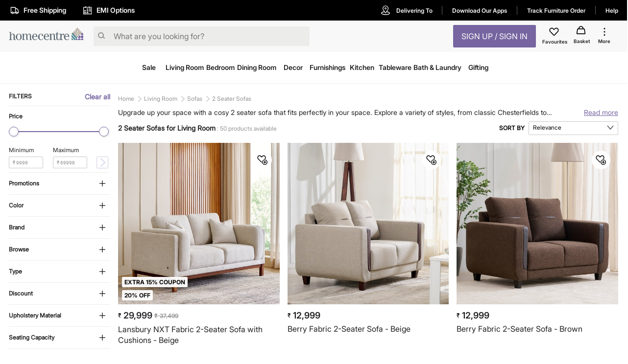

--- FILE ---
content_type: text/html; charset=utf-8
request_url: https://www.homecentre.in/in/en/c/livingroom-sofas-2seatersofas
body_size: 71745
content:
<!DOCTYPE html><html lang="en"><head><meta http-equiv="Content-Type" content="text/html; charset=utf-8"/><meta http-equiv="cache-control" content="no-transform"/><meta http-equiv="X-UA-Compatible" content="IE=edge"/><meta name="format-detection" content="telephone=no"/><meta charSet="utf-8"/><meta name="viewport" content="minimum-scale=1, initial-scale=1, width=device-width, shrink-to-fit=no, maximum-scale=2"/><link rel="preconnect" href="https://assets-cloud.landmarkshops.in"/><link rel="preconnect" href="https://cms.landmarkshops.in"/><link rel="preconnect" href="https://media.landmarkshops.in"/><link rel="preconnect" href="https://media-uk.landmarkshops.in"/><link rel="preload" href="https://assets-cloud.landmarkshops.in/web/fonts/inter/inter-24pt-regular.woff2" as="font" type="font/woff2" crossorigin="anonymous"/><link rel="preload" href="https://assets-cloud.landmarkshops.in/web/fonts/inter/inter-24pt-bold.woff2" as="font" type="font/woff2" crossorigin="anonymous"/><link rel="preload" href="https://assets-cloud.landmarkshops.in/web/fonts/inter/inter-24pt-semibold.woff2" as="font" type="font/woff2" crossorigin="anonymous"/><link rel="preconnect" href="https://dev.visualwebsiteoptimizer.com"/><script id="vwoCode" type="text/javascript" async="" strategy="beforeInteractive">window._vwo_code || (function() {
                          var account_id=909050,
                          version=2.1,
                          settings_tolerance=2000,
                          hide_element='body',
                          hide_element_style = 'opacity:0 !important;filter:alpha(opacity=0) !important;background:none !important',
                          /* DO NOT EDIT BELOW THIS LINE */
                          f=false,w=window,d=document,v=d.querySelector('#vwoCode'),cK='_vwo_'+account_id+'_settings',cc={};try{var c=JSON.parse(localStorage.getItem('_vwo_'+account_id+'_config'));cc=c&&typeof c==='object'?c:{}}catch(e){}var stT=cc.stT==='session'?w.sessionStorage:w.localStorage;code={use_existing_jquery:function(){return typeof use_existing_jquery!=='undefined'?use_existing_jquery:undefined},library_tolerance:function(){return typeof library_tolerance!=='undefined'?library_tolerance:undefined},settings_tolerance:function(){return cc.sT||settings_tolerance},hide_element_style:function(){return'{'+(cc.hES||hide_element_style)+'}'},hide_element:function(){if(performance.getEntriesByName('first-contentful-paint')[0]){return''}return typeof cc.hE==='string'?cc.hE:hide_element},getVersion:function(){return version},finish:function(e){if(!f){f=true;var t=d.getElementById('_vis_opt_path_hides');if(t)t.parentNode.removeChild(t);if(e)(new Image).src='https://dev.visualwebsiteoptimizer.com/ee.gif?a='+account_id+e}},finished:function(){return f},addScript:function(e){var t=d.createElement('script');t.type='text/javascript';if(e.src){t.src=e.src}else{t.text=e.text}d.getElementsByTagName('head')[0].appendChild(t)},load:function(e,t){var i=this.getSettings(),n=d.createElement('script'),r=this;t=t||{};if(i){n.textContent=i;d.getElementsByTagName('head')[0].appendChild(n);if(!w.VWO||VWO.caE){stT.removeItem(cK);r.load(e)}}else{var o=new XMLHttpRequest;o.open('GET',e,true);o.withCredentials=!t.dSC;o.responseType=t.responseType||'text';o.onload=function(){if(t.onloadCb){return t.onloadCb(o,e)}if(o.status===200){w._vwo_code.addScript({text:o.responseText})}else{w._vwo_code.finish('&e=loading_failure:'+e)}};o.onerror=function(){if(t.onerrorCb){return t.onerrorCb(e)}w._vwo_code.finish('&e=loading_failure:'+e)};o.send()}},getSettings:function(){try{var e=stT.getItem(cK);if(!e){return}e=JSON.parse(e);if(Date.now()>e.e){stT.removeItem(cK);return}return e.s}catch(e){return}},init:function(){if(d.URL.indexOf('__vwo_disable__')>-1)return;var e=this.settings_tolerance();w._vwo_settings_timer=setTimeout(function(){w._vwo_code.finish();stT.removeItem(cK)},e);var t;if(this.hide_element()!=='body'){t=d.createElement('style');var i=this.hide_element(),n=i?i+this.hide_element_style():'',r=d.getElementsByTagName('head')[0];t.setAttribute('id','_vis_opt_path_hides');v&&t.setAttribute('nonce',v.nonce);t.setAttribute('type','text/css');if(t.styleSheet)t.styleSheet.cssText=n;else t.appendChild(d.createTextNode(n));r.appendChild(t)}else{t=d.getElementsByTagName('head')[0];var n=d.createElement('div');n.style.cssText='z-index: 2147483647 !important;position: fixed !important;left: 0 !important;top: 0 !important;width: 100% !important;height: 100% !important;background: white !important;';n.setAttribute('id','_vis_opt_path_hides');n.classList.add('_vis_hide_layer');t.parentNode.insertBefore(n,t.nextSibling)}var o='https://dev.visualwebsiteoptimizer.com/j.php?a='+account_id+'&u='+encodeURIComponent(d.URL)+'&vn='+version;if(w.location.search.indexOf('_vwo_xhr')!==-1){this.addScript({src:o})}else{this.load(o+'&x=true')}}};w._vwo_code=code;code.init();})();(function(){var i=window;function t(){if(i._vwo_code){var e=t.hidingStyle=document.getElementById('_vis_opt_path_hides')||t.hidingStyle;if(!i._vwo_code.finished()&&!_vwo_code.libExecuted&&(!i.VWO||!VWO.dNR)){if(!document.getElementById('_vis_opt_path_hides')){document.getElementsByTagName('head')[0].appendChild(e)}requestAnimationFrame(t)}}}t()})();
          </script><link rel="icon" type="image/x-icon" href="https://assets-cloud.landmarkshops.in/website_images/in/favicons/homecentre/32x32/favicon.ico"/><link rel="icon" type="image/png" sizes="16x16" href="https://assets-cloud.landmarkshops.in/website_images/in/favicons/homecentre/16x16/favicon.png"/><link rel="icon" type="image/png" sizes="32x32" href="https://assets-cloud.landmarkshops.in/website_images/in/favicons/homecentre/32x32/favicon.png"/><link rel="icon" type="image/png" sizes="48x48" href="https://assets-cloud.landmarkshops.in/website_images/in/favicons/homecentre/48x48/favicon.png"/><link rel="icon" type="image/png" sizes="64x64" href="https://assets-cloud.landmarkshops.in/website_images/in/favicons/homecentre/64x64/favicon.png"/><link rel="apple-touch-icon" sizes="180x180" href="https://assets-cloud.landmarkshops.in/website_images/in/favicons/homecentre/180x180/appleTouchIcon.png"/><link rel="preconnect" href="https://cdn-in.pagesense.io"/><script src="https://cdn-in.pagesense.io/js/landmarkgroupindia/af7cbf76275148749e8a152a53a6ff1f.js"></script><link rel="manifest" href="/static/moengage/manifest.json"/><script type="text/javascript" src="/static/moengage/prod.js"></script><title>Buy 2 Seater Sofas Online @ Lowest Prices From Home Centre</title><meta name="robots" content="index,follow"/><meta name="keywords" content=""/><meta name="description" content="Buy 2 seater sofas online at Home Centre for low prices. Explore our collection of two seater sofa designs to enhance your home."/><meta property="og:title" content="Buy 2 Seater Sofas Online @ Lowest Prices From Home Centre"/><meta property="og:description" content="Buy 2 seater sofas online at Home Centre for low prices. Explore our collection of two seater sofa designs to enhance your home."/><meta property="og:image" content=""/><meta property="og:url" content="https://www.homecentre.in/landmarkshopscommercews/v2/homecentrein/en/cmsPage/getMetaInfo?pageId=categorypage&amp;fields=FULL&amp;appId=Desktop&amp;code=livingroom-sofas-2seatersofas"/><meta property="og:site_name" content="https://www.homecentre.in/in/en"/><meta property="fb:app_id" content="2035044010058955"/><meta name="twitter:card" content="summary"/><meta name="twitter:site" content="@homecentreindia"/><meta name="twitter:title" content="Buy 2 Seater Sofas Online @ Lowest Prices From Home Centre"/><meta name="twitter:description" content="Buy 2 seater sofas online at Home Centre for low prices. Explore our collection of two seater sofa designs to enhance your home."/><meta name="twitter:creator" content="@homecentreindia"/><meta name="twitter:image:src" content=""/><meta name="twitter:domain" content="https://www.homecentre.in/in/en"/><link rel="canonical" href="https://www.homecentre.in/in/en/c/livingroom-sofas-2seatersofas" hrefLang="en-in"/><script type="application/ld+json">{
          &quot;@context&quot; : &quot;http://schema.org&quot;,
          &quot;@type&quot; : &quot;Organization&quot;,
          &quot;name&quot; : &quot;Homecentre&quot;,
          &quot;url&quot; : &quot;https://www.homecentre.in/in/en/&quot;,
          &quot;contactPoint&quot; : [{
            &quot;@type&quot; : &quot;ContactPoint&quot;,
            &quot;telephone&quot; : &quot;1800-212-7500&quot;,
            &quot;contactType&quot; : &quot;customer service&quot;,
            &quot;availableLanguage&quot;: &quot;English&quot;
          }],
          &quot;logo&quot; : &quot;https://assets-cloud.landmarkshops.in/website_images/in/logos/header/logo-homecentre.svg&quot;,
          &quot;sameAs&quot; : [
            &quot;https://www.facebook.com/HomeCentreIndia/&quot;,
            &quot;https://www.twitter.com/@homecentreindia&quot;,
            &quot;https://www.instagram.com/homecentreindia&quot;
          ]
        }</script><script type="application/ld+json">{
          &quot;@context&quot; : &quot;http://schema.org&quot;,
          &quot;@type&quot; : &quot;WebSite&quot;,
          &quot;name&quot; : &quot;Homecentre&quot;,
          &quot;url&quot; : &quot;https://www.homecentre.in/in/en/&quot;,
          &quot;potentialAction&quot; : {
            &quot;@type&quot; : &quot;SearchAction&quot;,
            &quot;target&quot; : &quot;https://www.homecentre.in/in/en/search/?q={search_term_string}&quot;,
            &quot;query-input&quot; : &quot;required name=search_term_string&quot;
          }
        }</script><script type="text/javascript" src="https://libraries.unbxdapi.com/sdk-clients/ss-unbxd-aapac-prod-Homecentre-LandMark48741709218990/ua/ua.js"></script><meta name="next-head-count" content="36"/><link rel="preload" href="/_next/static/css/dbb937c3dfa881f044af.css" as="style"/><link rel="stylesheet" href="/_next/static/css/dbb937c3dfa881f044af.css" data-n-g=""/><noscript data-n-css=""></noscript><link rel="preload" href="/_next/static/chunks/commons-300e2a0147e2697c7ad5.js" as="script"/><link rel="preload" href="/_next/static/chunks/3120.5d36f8a641b0676a0e36.js" as="script"/><link rel="preload" href="/_next/static/chunks/3610.c16c8120cead0cfb3f2c.js" as="script"/><link rel="preload" href="/_next/static/chunks/8622.92c0e0b04ce02c917ab6.js" as="script"/><link rel="preload" href="/_next/static/chunks/6604.974c02c43c89ebeac916.js" as="script"/><link rel="preload" href="/_next/static/chunks/5953.12770fef5436a07c9425.js" as="script"/><link rel="preload" href="/_next/static/chunks/2548.22151ee171953a53b3fa.js" as="script"/><link rel="preload" href="/_next/static/chunks/2907.05be0dc7bebabea38a45.js" as="script"/><link rel="preload" href="/_next/static/chunks/7835.8dc8bcdfece15bb7c9e2.js" as="script"/><link rel="preload" href="/_next/static/chunks/7876.e0733f04bd976c6dfafa.js" as="script"/><link rel="preload" href="/_next/static/chunks/3107.9215a7e99d70490aa02c.js" as="script"/><link rel="preload" href="/_next/static/chunks/4845.5c91630bb3e38c08a77a.js" as="script"/><link rel="preload" href="/_next/static/chunks/7854.cde9a220d61788129856.js" as="script"/><link rel="preload" href="/_next/static/chunks/webpack-e0a69ca3048cdb6414fb.js" as="script"/><link rel="preload" href="/_next/static/chunks/framework-e12e56e0b8a76d261551.js" as="script"/><link rel="preload" href="/_next/static/chunks/main-dce0fd374e102e90c168.js" as="script"/><link rel="preload" href="/_next/static/chunks/pages/_app-4492961319b955bffd84.js" as="script"/><link rel="preload" href="/_next/static/chunks/commons-300e2a0147e2697c7ad5.js" as="script"/><link rel="preload" href="/_next/static/chunks/7189-89954f579e5d52464b50.js" as="script"/><link rel="preload" href="/_next/static/chunks/8591-0d3cd389dca00f1ed79b.js" as="script"/><link rel="preload" href="/_next/static/chunks/8624-76b600c0167c953aa4d4.js" as="script"/><link rel="preload" href="/_next/static/chunks/5042-8cff3f7f4f116bfb8d7c.js" as="script"/><link rel="preload" href="/_next/static/chunks/1148-baeff2761df5b3cde588.js" as="script"/><link rel="preload" href="/_next/static/chunks/pages/index-3b651c4c43f7bd8a9013.js" as="script"/><style id="jss-server-side">html {
  box-sizing: border-box;
  -webkit-font-smoothing: antialiased;
  -moz-osx-font-smoothing: grayscale;
}
*, *::before, *::after {
  box-sizing: inherit;
}
strong, b {
  font-weight: bold;
}
body {
  color: #212121;
  margin: 0;
  font-size: 14px;
  font-family: "Inter-Regular","Helvetica Neue",Arial,sans-serif,"Apple Color Emoji","Segoe UI Emoji";
  font-weight: 400;
  line-height: 1.43;
  background-color: #FFFFFF;
}
@media print {
  body {
    background-color: #FFFFFF;
  }
}
  body::backdrop {
    background-color: #FFFFFF;
  }
  .ReactVirtualized__Grid__innerScrollContainer {
    overflow: visible !important;
  }
  .MuiCollapse-root {
    height: 0;
    overflow: hidden;
    transition: height 300ms cubic-bezier(0.4, 0, 0.2, 1) 0ms;
  }
  .MuiCollapse-entered {
    height: auto;
    overflow: visible;
  }
  .MuiCollapse-hidden {
    visibility: hidden;
  }
  .MuiCollapse-wrapper {
    display: flex;
  }
  .MuiCollapse-wrapperInner {
    width: 100%;
  }
  .MuiButtonBase-root {
    color: inherit;
    border: 0;
    cursor: pointer;
    margin: 0;
    display: inline-flex;
    outline: 0;
    padding: 0;
    position: relative;
    align-items: center;
    user-select: none;
    border-radius: 0;
    vertical-align: middle;
    -moz-appearance: none;
    justify-content: center;
    text-decoration: none;
    background-color: transparent;
    -webkit-appearance: none;
    -webkit-tap-highlight-color: transparent;
  }
  .MuiButtonBase-root::-moz-focus-inner {
    border-style: none;
  }
  .MuiButtonBase-root.Mui-disabled {
    cursor: default;
    pointer-events: none;
  }
@media print {
  .MuiButtonBase-root {
    color-adjust: exact;
  }
}
  .MuiTypography-root {
    margin: 0;
  }
  .MuiTypography-body2 {
    font-size: 14px;
    font-family: "Inter-Regular","Helvetica Neue",Arial,sans-serif,"Apple Color Emoji","Segoe UI Emoji";
    font-weight: 400;
    line-height: 1.43;
  }
  .MuiTypography-body1 {
    font-size: 16px;
    font-family: "Inter-Regular","Helvetica Neue",Arial,sans-serif,"Apple Color Emoji","Segoe UI Emoji";
    font-weight: 400;
    line-height: 1.5;
  }
  .MuiTypography-caption {
    font-size: 12px;
    font-family: "Inter-Regular","Helvetica Neue",Arial,sans-serif,"Apple Color Emoji","Segoe UI Emoji";
    font-weight: 400;
    line-height: 1.66;
  }
  .MuiTypography-button {
    width: 100%;
    font-size: 16px;
    box-shadow: none;
    font-family: "Inter-Semibold","Helvetica Neue",Arial,sans-serif,"Apple Color Emoji","Segoe UI Emoji";
    font-weight: nornal;
    line-height: 1.75;
    text-transform: uppercase;
  }
  .MuiTypography-h1 {
    font-size: 48px;
    font-family: "Inter-Regular","Helvetica Neue",Arial,sans-serif,"Apple Color Emoji","Segoe UI Emoji";
    font-weight: 300;
    line-height: 1.167;
  }
  .MuiTypography-h2 {
    font-size: 36px;
    font-family: "Inter-Semibold","Helvetica Neue",Arial,sans-serif,"Apple Color Emoji","Segoe UI Emoji";
    font-weight: normal;
    line-height: 1.2;
  }
  .MuiTypography-h3 {
    font-size: 32px;
    font-family: "Inter-Regular","Helvetica Neue",Arial,sans-serif,"Apple Color Emoji","Segoe UI Emoji";
    font-weight: 400;
    line-height: 1.167;
  }
  .MuiTypography-h4 {
    font-size: 24px;
    font-family: "Inter-Semibold","Helvetica Neue",Arial,sans-serif,"Apple Color Emoji","Segoe UI Emoji";
    font-weight: normal;
    line-height: 1.235;
  }
  .MuiTypography-h5 {
    font-size: 20px;
    font-family: "Inter-Regular","Helvetica Neue",Arial,sans-serif,"Apple Color Emoji","Segoe UI Emoji";
    font-weight: 400;
    line-height: 1.334;
  }
  .MuiTypography-h6 {
    font-size: 16px;
    font-family: "Inter-Semibold","Helvetica Neue",Arial,sans-serif,"Apple Color Emoji","Segoe UI Emoji";
    font-weight: normal;
    line-height: 1.6;
  }
  .MuiTypography-subtitle1 {
    font-size: 18px;
    font-family: "Inter-Regular","Helvetica Neue",Arial,sans-serif,"Apple Color Emoji","Segoe UI Emoji";
    font-weight: 400;
    line-height: 1.75;
  }
  .MuiTypography-subtitle2 {
    font-size: 14px;
    font-family: "Inter-Regular","Helvetica Neue",Arial,sans-serif,"Apple Color Emoji","Segoe UI Emoji";
    font-weight: 600;
    line-height: 1.57;
  }
  .MuiTypography-overline {
    font-size: 0.75rem;
    font-family: "Inter-Regular","Helvetica Neue",Arial,sans-serif,"Apple Color Emoji","Segoe UI Emoji";
    font-weight: 400;
    line-height: 2.66;
    text-transform: uppercase;
  }
  .MuiTypography-srOnly {
    width: 1px;
    height: 1px;
    overflow: hidden;
    position: absolute;
  }
  .MuiTypography-alignLeft {
    text-align: left;
  }
  .MuiTypography-alignCenter {
    text-align: center;
  }
  .MuiTypography-alignRight {
    text-align: right;
  }
  .MuiTypography-alignJustify {
    text-align: justify;
  }
  .MuiTypography-noWrap {
    overflow: hidden;
    white-space: nowrap;
    text-overflow: ellipsis;
  }
  .MuiTypography-gutterBottom {
    margin-bottom: 0.35em;
  }
  .MuiTypography-paragraph {
    margin-bottom: 16px;
  }
  .MuiTypography-colorInherit {
    color: inherit;
  }
  .MuiTypography-colorPrimary {
    color: #7665A0;
  }
  .MuiTypography-colorSecondary {
    color: #FFF;
  }
  .MuiTypography-colorTextPrimary {
    color: #212121;
  }
  .MuiTypography-colorTextSecondary {
    color: #929391;
  }
  .MuiTypography-colorError {
    color: #f25139;
  }
  .MuiTypography-displayInline {
    display: inline;
  }
  .MuiTypography-displayBlock {
    display: block;
  }
  .MuiButton-root {
    color: #212121;
    width: 100%;
    padding: 6px 16px;
    font-size: 16px;
    min-width: 64px;
    box-shadow: none !important;
    box-sizing: border-box;
    transition: background-color 250ms cubic-bezier(0.4, 0, 0.2, 1) 0ms,box-shadow 250ms cubic-bezier(0.4, 0, 0.2, 1) 0ms,border 250ms cubic-bezier(0.4, 0, 0.2, 1) 0ms;
    font-family: "Inter-Semibold","Helvetica Neue",Arial,sans-serif,"Apple Color Emoji","Segoe UI Emoji";
    font-weight: nornal;
    line-height: 1.75;
    border-radius: 2px;
    text-transform: uppercase;
  }
  .MuiButton-root:hover {
    text-decoration: none;
    background-color: rgba(33, 33, 33, 0.04);
  }
  .MuiButton-root.Mui-disabled {
    color: rgba(0, 0, 0, 0.26);
  }
@media (hover: none) {
  .MuiButton-root:hover {
    background-color: transparent;
  }
}
  .MuiButton-root:hover.Mui-disabled {
    background-color: transparent;
  }
  .MuiButton-label {
    width: 100%;
    display: inherit;
    align-items: inherit;
    justify-content: inherit;
  }
  .MuiButton-text {
    padding: 6px 8px;
  }
  .MuiButton-textPrimary {
    color: #7665A0;
  }
  .MuiButton-textPrimary:hover {
    background-color: rgba(118, 101, 160, 0.04);
  }
@media (hover: none) {
  .MuiButton-textPrimary:hover {
    background-color: transparent;
  }
}
  .MuiButton-textSecondary {
    color: #FFF;
  }
  .MuiButton-textSecondary:hover {
    background-color: rgba(255, 255, 255, 0.04);
  }
@media (hover: none) {
  .MuiButton-textSecondary:hover {
    background-color: transparent;
  }
}
  .MuiButton-outlined {
    border: 1px solid rgba(0, 0, 0, 0.23);
    padding: 5px 15px;
  }
  .MuiButton-outlined.Mui-disabled {
    border: 1px solid rgba(0, 0, 0, 0.12);
  }
  .MuiButton-outlinedPrimary {
    color: #7665A0;
    border: 1px solid rgba(118, 101, 160, 0.5);
  }
  .MuiButton-outlinedPrimary:hover {
    border: 1px solid #7665A0;
    background-color: rgba(118, 101, 160, 0.04);
  }
@media (hover: none) {
  .MuiButton-outlinedPrimary:hover {
    background-color: transparent;
  }
}
  .MuiButton-outlinedSecondary {
    color: #FFF;
    border: 1px solid rgba(255, 255, 255, 0.5);
  }
  .MuiButton-outlinedSecondary:hover {
    border: 1px solid #FFF;
    background-color: rgba(255, 255, 255, 0.04);
  }
  .MuiButton-outlinedSecondary.Mui-disabled {
    border: 1px solid rgba(0, 0, 0, 0.26);
  }
@media (hover: none) {
  .MuiButton-outlinedSecondary:hover {
    background-color: transparent;
  }
}
  .MuiButton-contained {
    color: rgba(0, 0, 0, 0.87);
    box-shadow: 0px 3px 1px -2px rgba(0,0,0,0.2),0px 2px 2px 0px rgba(0,0,0,0.14),0px 1px 5px 0px rgba(0,0,0,0.12);
    background-color: #e0e0e0;
  }
  .MuiButton-contained:hover {
    box-shadow: 0px 2px 4px -1px rgba(0,0,0,0.2),0px 4px 5px 0px rgba(0,0,0,0.14),0px 1px 10px 0px rgba(0,0,0,0.12);
    background-color: #d5d5d5;
  }
  .MuiButton-contained.Mui-focusVisible {
    box-shadow: 0px 3px 5px -1px rgba(0,0,0,0.2),0px 6px 10px 0px rgba(0,0,0,0.14),0px 1px 18px 0px rgba(0,0,0,0.12);
  }
  .MuiButton-contained:active {
    box-shadow: 0px 5px 5px -3px rgba(0,0,0,0.2),0px 8px 10px 1px rgba(0,0,0,0.14),0px 3px 14px 2px rgba(0,0,0,0.12);
  }
  .MuiButton-contained.Mui-disabled {
    color: rgba(0, 0, 0, 0.26);
    box-shadow: none;
    background-color: rgba(0, 0, 0, 0.12);
  }
@media (hover: none) {
  .MuiButton-contained:hover {
    box-shadow: 0px 3px 1px -2px rgba(0,0,0,0.2),0px 2px 2px 0px rgba(0,0,0,0.14),0px 1px 5px 0px rgba(0,0,0,0.12);
    background-color: #e0e0e0;
  }
}
  .MuiButton-contained:hover.Mui-disabled {
    background-color: rgba(0, 0, 0, 0.12);
  }
  .MuiButton-containedPrimary {
    color: #ffffff;
    background-color: #7665A0;
  }
  .MuiButton-containedPrimary:hover {
    background-color: #b2c731;
  }
@media (hover: none) {
  .MuiButton-containedPrimary:hover {
    background-color: #7665A0;
  }
}
  .MuiButton-containedSecondary {
    color: #7665A0;
    background-color: #FFF;
  }
  .MuiButton-containedSecondary:hover {
    background-color: #FFF;
  }
@media (hover: none) {
  .MuiButton-containedSecondary:hover {
    background-color: #FFF;
  }
}
  .MuiButton-disableElevation {
    box-shadow: none;
  }
  .MuiButton-disableElevation:hover {
    box-shadow: none;
  }
  .MuiButton-disableElevation.Mui-focusVisible {
    box-shadow: none;
  }
  .MuiButton-disableElevation:active {
    box-shadow: none;
  }
  .MuiButton-disableElevation.Mui-disabled {
    box-shadow: none;
  }
  .MuiButton-colorInherit {
    color: inherit;
    border-color: currentColor;
  }
  .MuiButton-textSizeSmall {
    padding: 4px 5px;
    font-size: 0.8125rem;
  }
  .MuiButton-textSizeLarge {
    padding: 8px 11px;
    font-size: 0.9375rem;
  }
  .MuiButton-outlinedSizeSmall {
    padding: 3px 9px;
    font-size: 0.8125rem;
  }
  .MuiButton-outlinedSizeLarge {
    padding: 7px 21px;
    font-size: 0.9375rem;
  }
  .MuiButton-containedSizeSmall {
    padding: 4px 10px;
    font-size: 0.8125rem;
  }
  .MuiButton-containedSizeLarge {
    padding: 8px 22px;
    font-size: 0.9375rem;
  }
  .MuiButton-fullWidth {
    width: 100%;
  }
  .MuiButton-startIcon {
    display: inherit;
    margin-left: -4px;
    margin-right: 8px;
  }
  .MuiButton-startIcon.MuiButton-iconSizeSmall {
    margin-left: -2px;
  }
  .MuiButton-endIcon {
    display: inherit;
    margin-left: 8px;
    margin-right: -4px;
  }
  .MuiButton-endIcon.MuiButton-iconSizeSmall {
    margin-right: -2px;
  }
  .MuiButton-iconSizeSmall > *:first-child {
    font-size: 18px;
  }
  .MuiButton-iconSizeMedium > *:first-child {
    font-size: 20px;
  }
  .MuiButton-iconSizeLarge > *:first-child {
    font-size: 22px;
  }
  .MuiGrid-container {
    width: 100%;
    display: flex;
    flex-wrap: wrap;
    box-sizing: border-box;
  }
  .MuiGrid-item {
    margin: 0;
    box-sizing: border-box;
  }
  .MuiGrid-zeroMinWidth {
    min-width: 0;
  }
  .MuiGrid-direction-xs-column {
    flex-direction: column;
  }
  .MuiGrid-direction-xs-column-reverse {
    flex-direction: column-reverse;
  }
  .MuiGrid-direction-xs-row-reverse {
    flex-direction: row-reverse;
  }
  .MuiGrid-wrap-xs-nowrap {
    flex-wrap: nowrap;
  }
  .MuiGrid-wrap-xs-wrap-reverse {
    flex-wrap: wrap-reverse;
  }
  .MuiGrid-align-items-xs-center {
    align-items: center;
  }
  .MuiGrid-align-items-xs-flex-start {
    align-items: flex-start;
  }
  .MuiGrid-align-items-xs-flex-end {
    align-items: flex-end;
  }
  .MuiGrid-align-items-xs-baseline {
    align-items: baseline;
  }
  .MuiGrid-align-content-xs-center {
    align-content: center;
  }
  .MuiGrid-align-content-xs-flex-start {
    align-content: flex-start;
  }
  .MuiGrid-align-content-xs-flex-end {
    align-content: flex-end;
  }
  .MuiGrid-align-content-xs-space-between {
    align-content: space-between;
  }
  .MuiGrid-align-content-xs-space-around {
    align-content: space-around;
  }
  .MuiGrid-justify-content-xs-center {
    justify-content: center;
  }
  .MuiGrid-justify-content-xs-flex-end {
    justify-content: flex-end;
  }
  .MuiGrid-justify-content-xs-space-between {
    justify-content: space-between;
  }
  .MuiGrid-justify-content-xs-space-around {
    justify-content: space-around;
  }
  .MuiGrid-justify-content-xs-space-evenly {
    justify-content: space-evenly;
  }
  .MuiGrid-spacing-xs-1 {
    width: calc(100% + 8px);
    margin: -4px;
  }
  .MuiGrid-spacing-xs-1 > .MuiGrid-item {
    padding: 4px;
  }
  .MuiGrid-spacing-xs-2 {
    width: calc(100% + 16px);
    margin: -8px;
  }
  .MuiGrid-spacing-xs-2 > .MuiGrid-item {
    padding: 8px;
  }
  .MuiGrid-spacing-xs-3 {
    width: calc(100% + 24px);
    margin: -12px;
  }
  .MuiGrid-spacing-xs-3 > .MuiGrid-item {
    padding: 12px;
  }
  .MuiGrid-spacing-xs-4 {
    width: calc(100% + 32px);
    margin: -16px;
  }
  .MuiGrid-spacing-xs-4 > .MuiGrid-item {
    padding: 16px;
  }
  .MuiGrid-spacing-xs-5 {
    width: calc(100% + 40px);
    margin: -20px;
  }
  .MuiGrid-spacing-xs-5 > .MuiGrid-item {
    padding: 20px;
  }
  .MuiGrid-spacing-xs-6 {
    width: calc(100% + 48px);
    margin: -24px;
  }
  .MuiGrid-spacing-xs-6 > .MuiGrid-item {
    padding: 24px;
  }
  .MuiGrid-spacing-xs-7 {
    width: calc(100% + 56px);
    margin: -28px;
  }
  .MuiGrid-spacing-xs-7 > .MuiGrid-item {
    padding: 28px;
  }
  .MuiGrid-spacing-xs-8 {
    width: calc(100% + 64px);
    margin: -32px;
  }
  .MuiGrid-spacing-xs-8 > .MuiGrid-item {
    padding: 32px;
  }
  .MuiGrid-spacing-xs-9 {
    width: calc(100% + 72px);
    margin: -36px;
  }
  .MuiGrid-spacing-xs-9 > .MuiGrid-item {
    padding: 36px;
  }
  .MuiGrid-spacing-xs-10 {
    width: calc(100% + 80px);
    margin: -40px;
  }
  .MuiGrid-spacing-xs-10 > .MuiGrid-item {
    padding: 40px;
  }
  .MuiGrid-grid-xs-auto {
    flex-grow: 0;
    max-width: none;
    flex-basis: auto;
  }
  .MuiGrid-grid-xs-true {
    flex-grow: 1;
    max-width: 100%;
    flex-basis: 0;
  }
  .MuiGrid-grid-xs-1 {
    flex-grow: 0;
    max-width: 8.333333%;
    flex-basis: 8.333333%;
  }
  .MuiGrid-grid-xs-2 {
    flex-grow: 0;
    max-width: 16.666667%;
    flex-basis: 16.666667%;
  }
  .MuiGrid-grid-xs-3 {
    flex-grow: 0;
    max-width: 25%;
    flex-basis: 25%;
  }
  .MuiGrid-grid-xs-4 {
    flex-grow: 0;
    max-width: 33.333333%;
    flex-basis: 33.333333%;
  }
  .MuiGrid-grid-xs-5 {
    flex-grow: 0;
    max-width: 41.666667%;
    flex-basis: 41.666667%;
  }
  .MuiGrid-grid-xs-6 {
    flex-grow: 0;
    max-width: 50%;
    flex-basis: 50%;
  }
  .MuiGrid-grid-xs-7 {
    flex-grow: 0;
    max-width: 58.333333%;
    flex-basis: 58.333333%;
  }
  .MuiGrid-grid-xs-8 {
    flex-grow: 0;
    max-width: 66.666667%;
    flex-basis: 66.666667%;
  }
  .MuiGrid-grid-xs-9 {
    flex-grow: 0;
    max-width: 75%;
    flex-basis: 75%;
  }
  .MuiGrid-grid-xs-10 {
    flex-grow: 0;
    max-width: 83.333333%;
    flex-basis: 83.333333%;
  }
  .MuiGrid-grid-xs-11 {
    flex-grow: 0;
    max-width: 91.666667%;
    flex-basis: 91.666667%;
  }
  .MuiGrid-grid-xs-12 {
    flex-grow: 0;
    max-width: 100%;
    flex-basis: 100%;
  }
@media (min-width:600px) {
  .MuiGrid-grid-sm-auto {
    flex-grow: 0;
    max-width: none;
    flex-basis: auto;
  }
  .MuiGrid-grid-sm-true {
    flex-grow: 1;
    max-width: 100%;
    flex-basis: 0;
  }
  .MuiGrid-grid-sm-1 {
    flex-grow: 0;
    max-width: 8.333333%;
    flex-basis: 8.333333%;
  }
  .MuiGrid-grid-sm-2 {
    flex-grow: 0;
    max-width: 16.666667%;
    flex-basis: 16.666667%;
  }
  .MuiGrid-grid-sm-3 {
    flex-grow: 0;
    max-width: 25%;
    flex-basis: 25%;
  }
  .MuiGrid-grid-sm-4 {
    flex-grow: 0;
    max-width: 33.333333%;
    flex-basis: 33.333333%;
  }
  .MuiGrid-grid-sm-5 {
    flex-grow: 0;
    max-width: 41.666667%;
    flex-basis: 41.666667%;
  }
  .MuiGrid-grid-sm-6 {
    flex-grow: 0;
    max-width: 50%;
    flex-basis: 50%;
  }
  .MuiGrid-grid-sm-7 {
    flex-grow: 0;
    max-width: 58.333333%;
    flex-basis: 58.333333%;
  }
  .MuiGrid-grid-sm-8 {
    flex-grow: 0;
    max-width: 66.666667%;
    flex-basis: 66.666667%;
  }
  .MuiGrid-grid-sm-9 {
    flex-grow: 0;
    max-width: 75%;
    flex-basis: 75%;
  }
  .MuiGrid-grid-sm-10 {
    flex-grow: 0;
    max-width: 83.333333%;
    flex-basis: 83.333333%;
  }
  .MuiGrid-grid-sm-11 {
    flex-grow: 0;
    max-width: 91.666667%;
    flex-basis: 91.666667%;
  }
  .MuiGrid-grid-sm-12 {
    flex-grow: 0;
    max-width: 100%;
    flex-basis: 100%;
  }
}
@media (min-width:960px) {
  .MuiGrid-grid-md-auto {
    flex-grow: 0;
    max-width: none;
    flex-basis: auto;
  }
  .MuiGrid-grid-md-true {
    flex-grow: 1;
    max-width: 100%;
    flex-basis: 0;
  }
  .MuiGrid-grid-md-1 {
    flex-grow: 0;
    max-width: 8.333333%;
    flex-basis: 8.333333%;
  }
  .MuiGrid-grid-md-2 {
    flex-grow: 0;
    max-width: 16.666667%;
    flex-basis: 16.666667%;
  }
  .MuiGrid-grid-md-3 {
    flex-grow: 0;
    max-width: 25%;
    flex-basis: 25%;
  }
  .MuiGrid-grid-md-4 {
    flex-grow: 0;
    max-width: 33.333333%;
    flex-basis: 33.333333%;
  }
  .MuiGrid-grid-md-5 {
    flex-grow: 0;
    max-width: 41.666667%;
    flex-basis: 41.666667%;
  }
  .MuiGrid-grid-md-6 {
    flex-grow: 0;
    max-width: 50%;
    flex-basis: 50%;
  }
  .MuiGrid-grid-md-7 {
    flex-grow: 0;
    max-width: 58.333333%;
    flex-basis: 58.333333%;
  }
  .MuiGrid-grid-md-8 {
    flex-grow: 0;
    max-width: 66.666667%;
    flex-basis: 66.666667%;
  }
  .MuiGrid-grid-md-9 {
    flex-grow: 0;
    max-width: 75%;
    flex-basis: 75%;
  }
  .MuiGrid-grid-md-10 {
    flex-grow: 0;
    max-width: 83.333333%;
    flex-basis: 83.333333%;
  }
  .MuiGrid-grid-md-11 {
    flex-grow: 0;
    max-width: 91.666667%;
    flex-basis: 91.666667%;
  }
  .MuiGrid-grid-md-12 {
    flex-grow: 0;
    max-width: 100%;
    flex-basis: 100%;
  }
}
@media (min-width:1280px) {
  .MuiGrid-grid-lg-auto {
    flex-grow: 0;
    max-width: none;
    flex-basis: auto;
  }
  .MuiGrid-grid-lg-true {
    flex-grow: 1;
    max-width: 100%;
    flex-basis: 0;
  }
  .MuiGrid-grid-lg-1 {
    flex-grow: 0;
    max-width: 8.333333%;
    flex-basis: 8.333333%;
  }
  .MuiGrid-grid-lg-2 {
    flex-grow: 0;
    max-width: 16.666667%;
    flex-basis: 16.666667%;
  }
  .MuiGrid-grid-lg-3 {
    flex-grow: 0;
    max-width: 25%;
    flex-basis: 25%;
  }
  .MuiGrid-grid-lg-4 {
    flex-grow: 0;
    max-width: 33.333333%;
    flex-basis: 33.333333%;
  }
  .MuiGrid-grid-lg-5 {
    flex-grow: 0;
    max-width: 41.666667%;
    flex-basis: 41.666667%;
  }
  .MuiGrid-grid-lg-6 {
    flex-grow: 0;
    max-width: 50%;
    flex-basis: 50%;
  }
  .MuiGrid-grid-lg-7 {
    flex-grow: 0;
    max-width: 58.333333%;
    flex-basis: 58.333333%;
  }
  .MuiGrid-grid-lg-8 {
    flex-grow: 0;
    max-width: 66.666667%;
    flex-basis: 66.666667%;
  }
  .MuiGrid-grid-lg-9 {
    flex-grow: 0;
    max-width: 75%;
    flex-basis: 75%;
  }
  .MuiGrid-grid-lg-10 {
    flex-grow: 0;
    max-width: 83.333333%;
    flex-basis: 83.333333%;
  }
  .MuiGrid-grid-lg-11 {
    flex-grow: 0;
    max-width: 91.666667%;
    flex-basis: 91.666667%;
  }
  .MuiGrid-grid-lg-12 {
    flex-grow: 0;
    max-width: 100%;
    flex-basis: 100%;
  }
}
@media (min-width:1920px) {
  .MuiGrid-grid-xl-auto {
    flex-grow: 0;
    max-width: none;
    flex-basis: auto;
  }
  .MuiGrid-grid-xl-true {
    flex-grow: 1;
    max-width: 100%;
    flex-basis: 0;
  }
  .MuiGrid-grid-xl-1 {
    flex-grow: 0;
    max-width: 8.333333%;
    flex-basis: 8.333333%;
  }
  .MuiGrid-grid-xl-2 {
    flex-grow: 0;
    max-width: 16.666667%;
    flex-basis: 16.666667%;
  }
  .MuiGrid-grid-xl-3 {
    flex-grow: 0;
    max-width: 25%;
    flex-basis: 25%;
  }
  .MuiGrid-grid-xl-4 {
    flex-grow: 0;
    max-width: 33.333333%;
    flex-basis: 33.333333%;
  }
  .MuiGrid-grid-xl-5 {
    flex-grow: 0;
    max-width: 41.666667%;
    flex-basis: 41.666667%;
  }
  .MuiGrid-grid-xl-6 {
    flex-grow: 0;
    max-width: 50%;
    flex-basis: 50%;
  }
  .MuiGrid-grid-xl-7 {
    flex-grow: 0;
    max-width: 58.333333%;
    flex-basis: 58.333333%;
  }
  .MuiGrid-grid-xl-8 {
    flex-grow: 0;
    max-width: 66.666667%;
    flex-basis: 66.666667%;
  }
  .MuiGrid-grid-xl-9 {
    flex-grow: 0;
    max-width: 75%;
    flex-basis: 75%;
  }
  .MuiGrid-grid-xl-10 {
    flex-grow: 0;
    max-width: 83.333333%;
    flex-basis: 83.333333%;
  }
  .MuiGrid-grid-xl-11 {
    flex-grow: 0;
    max-width: 91.666667%;
    flex-basis: 91.666667%;
  }
  .MuiGrid-grid-xl-12 {
    flex-grow: 0;
    max-width: 100%;
    flex-basis: 100%;
  }
}

  .jss1 {  }
  .jss3 {  }
  .jss17 {
    height: 42px;
    display: flex;
    position: relative;
    align-items: center;
    padding-left: 18px;
  }
  .jss19 {
    left: -75px;
    right: 0;
    margin-top: -5px;
  }
  .jss20 {
    padding: 16px;
    font-size: 12px;
  }
  .jss21 {
    height: 42px;
    display: flex;
    position: relative;
    align-items: center;
    padding-left: 18px;
  }
  .jss22 {
    left: -75px;
    right: 0;
    margin-top: -5px;
  }
  .jss23 {
    padding: 16px;
    font-size: 12px;
  }
  .jss24 {
    display: inline-flex;
  }
  .jss25 {
    display: flex;
    align-items: center;
    margin-right: -20px;
    padding-left: 24px;
  }
  .jss30 {
    height: 18px;
    border-left: 1px solid;
    border-color: #5d5e5c;
  }
  .jss31 {
    color: #FFFFFF;
    font-size: 14px;
    font-weight: 600;
    padding-left: 12px;
    padding-right: 12px;
  }
  .jss32 {
    height: 18px;
    border-left: 1px solid;
    border-color: #5d5e5c;
  }
  .jss33 {
    color: #FFFFFF;
    font-size: 14px;
    font-weight: 600;
    padding-left: 12px;
    padding-right: 12px;
  }
  .jss34 {
    height: 18px;
    border-left: 1px solid;
    border-color: #5d5e5c;
  }
  .jss35 {
    color: #FFFFFF;
    font-size: 14px;
    font-weight: 600;
    padding-left: 12px;
    padding-right: 12px;
  }
  .jss61 {  }
  .jss62 {
    background-color: #F7F8F7;
  }
  .jss64 {
    display: flex;
    justify-content: space-between;
  }
  .jss65 {
    width: 50%;
    height: 64px;
    display: inline-flex;
    flex-grow: 1;
    align-items: center;
    justify-content: center;
  }
  .jss66 {
    flex-grow: 1;
    max-width: 480px;
    margin-left: unset;
    padding-left: 8px;
    padding-right: 8px;
  }
  .jss75 {
    flex-grow: 1;
  }
  .jss76 {
    width: 50%;
    height: 64px;
    display: inline-flex;
    align-items: center;
  }
  .jss84 {
    padding-left: 8px;
    padding-right: 8px;
  }
  .jss85 {  }
  .jss101 {
    position: relative;
    max-width: 48px;
    padding-left: 15px;
  }
  .jss102 {
    position: relative;
  }
  .jss103 {
    border-left: 1px solid;
    margin-left: 10px;
    border-color: #ecedeb;
    margin-right: 10px;
  }
  .jss104 {
    position: relative;
  }
  .jss112 {  }
  .jss125 {  }
  .jss127 {  }
  .jss131 {  }
  .jss132 {  }
  .jss133 {  }
  .jss134 {  }
  .jss135 {  }
  .jss136 {  }
  .jss137 {  }
  .jss138 {  }
  .jss139 {  }
  .jss140 {  }
  .jss141 {  }
  .jss142 {  }
  .jss143 {  }
  .jss144 {  }
  .jss145 {  }
  .jss146 {  }
  .jss147 {  }
  .jss148 {  }
  .jss149 {  }
  .jss150 {  }
  .jss151 {  }
  .jss152 {  }
  .jss153 {  }
  .jss154 {  }
  .jss155 {  }
  .jss156 {  }
  .jss157 {  }
  .jss158 {  }
  .jss159 {  }
  .jss160 {  }
  .jss161 {  }
  .jss162 {  }
  .jss163 {  }
  .jss164 {  }
  .jss165 {  }
  .jss166 {  }
  .jss167 {  }
  .jss168 {  }
  .jss169 {  }
  .jss170 {  }
  .jss171 {  }
  .jss172 {  }
  .jss173 {  }
  .jss174 {  }
  .jss175 {  }
  .jss176 {  }
  .jss177 {  }
  .jss178 {  }
  .jss179 {  }
  .jss180 {  }
  .jss181 {  }
  .jss182 {  }
  .jss183 {  }
  .jss184 {  }
  .jss185 {  }
  .jss186 {  }
  .jss187 {  }
  .jss188 {  }
  .jss189 {  }
  .jss190 {  }
  .jss191 {  }
  .jss192 {  }
  .jss193 {  }
  .jss194 {  }
  .jss195 {  }
  .jss196 {  }
  .jss198 {  }
  .jss199 {  }
  .jss200 {  }
  .jss201 {  }
  .jss202 {  }
  .jss203 {  }
  .jss204 {  }
  .jss205 {  }
  .jss206 {  }
  .jss207 {  }
  .jss208 {  }
  .jss209 {  }
  .jss210 {  }
  .jss211 {  }
  .jss212 {  }
  .jss213 {  }
  .jss214 {  }
  .jss215 {  }
  .jss216 {  }
  .jss217 {  }
  .jss218 {  }
  .jss219 {  }
  .jss220 {  }
  .jss221 {  }
  .jss222 {  }
  .jss224 {  }
  .jss225 {  }
  .jss226 {  }
  .jss227 {  }
  .jss228 {  }
  .jss229 {  }
  .jss230 {  }
  .jss231 {  }
  .jss232 {  }
  .jss233 {  }
  .jss234 {  }
  .jss235 {  }
  .jss236 {  }
  .jss237 {  }
  .jss238 {  }
  .jss239 {  }
  .jss240 {  }
  .jss241 {  }
  .jss242 {  }
  .jss243 {  }
  .jss244 {  }
  .jss245 {  }
  .jss246 {  }
  .jss248 {  }
  .jss249 {  }
  .jss250 {  }
  .jss251 {  }
  .jss252 {  }
  .jss253 {  }
  .jss254 {  }
  .jss255 {  }
  .jss256 {  }
  .jss257 {  }
  .jss258 {  }
  .jss259 {  }
  .jss260 {  }
  .jss261 {  }
  .jss262 {  }
  .jss263 {  }
  .jss264 {  }
  .jss265 {  }
  .jss266 {  }
  .jss267 {  }
  .jss268 {  }
  .jss269 {  }
  .jss270 {  }
  .jss271 {  }
  .jss272 {  }
  .jss273 {  }
  .jss274 {  }
  .jss275 {  }
  .jss276 {  }
  .jss277 {  }
  .jss278 {  }
  .jss279 {  }
  .jss280 {  }
  .jss281 {  }
  .jss282 {  }
  .jss283 {  }
  .jss284 {  }
  .jss285 {  }
  .jss286 {  }
  .jss288 {  }
  .jss289 {  }
  .jss290 {  }
  .jss291 {  }
  .jss292 {  }
  .jss293 {  }
  .jss294 {  }
  .jss295 {  }
  .jss296 {  }
  .jss297 {  }
  .jss298 {  }
  .jss299 {  }
  .jss300 {  }
  .jss301 {  }
  .jss302 {  }
  .jss303 {  }
  .jss304 {  }
  .jss305 {  }
  .jss306 {  }
  .jss307 {  }
  .jss308 {  }
  .jss309 {  }
  .jss310 {  }
  .jss311 {  }
  .jss312 {  }
  .jss313 {  }
  .jss314 {  }
  .jss315 {  }
  .jss316 {  }
  .jss317 {  }
  .jss318 {  }
  .jss319 {  }
  .jss320 {  }
  .jss321 {  }
  .jss322 {  }
  .jss323 {  }
  .jss324 {  }
  .jss325 {  }
  .jss327 {  }
  .jss328 {  }
  .jss329 {  }
  .jss330 {  }
  .jss331 {  }
  .jss332 {  }
  .jss333 {  }
  .jss334 {  }
  .jss335 {  }
  .jss336 {  }
  .jss337 {  }
  .jss338 {  }
  .jss339 {  }
  .jss340 {  }
  .jss341 {  }
  .jss342 {  }
  .jss343 {  }
  .jss344 {  }
  .jss345 {  }
  .jss346 {  }
  .jss347 {  }
  .jss348 {  }
  .jss349 {  }
  .jss350 {  }
  .jss351 {  }
  .jss352 {  }
  .jss353 {  }
  .jss354 {  }
  .jss355 {  }
  .jss356 {  }
  .jss357 {  }
  .jss358 {  }
  .jss359 {  }
  .jss360 {  }
  .jss361 {  }
  .jss362 {  }
  .jss363 {  }
  .jss364 {  }
  .jss366 {  }
  .jss367 {  }
  .jss368 {  }
  .jss369 {  }
  .jss370 {  }
  .jss371 {  }
  .jss372 {  }
  .jss373 {  }
  .jss374 {  }
  .jss375 {  }
  .jss376 {  }
  .jss377 {  }
  .jss378 {  }
  .jss379 {  }
  .jss380 {  }
  .jss381 {  }
  .jss382 {  }
  .jss383 {  }
  .jss384 {  }
  .jss385 {  }
  .jss386 {  }
  .jss387 {  }
  .jss388 {  }
  .jss389 {  }
  .jss390 {  }
  .jss391 {  }
  .jss392 {  }
  .jss393 {  }
  .jss395 {  }
  .jss396 {  }
  .jss397 {  }
  .jss398 {  }
  .jss399 {  }
  .jss400 {  }
  .jss401 {  }
  .jss402 {  }
  .jss403 {  }
  .jss404 {  }
  .jss405 {  }
  .jss406 {  }
  .jss407 {  }
  .jss408 {  }
  .jss409 {  }
  .jss410 {  }
  .jss411 {  }
  .jss412 {  }
  .jss413 {  }
  .jss414 {  }
  .jss415 {  }
  .jss416 {  }
  .jss417 {  }
  .jss418 {  }
  .jss420 {  }
  .jss421 {  }
  .jss422 {  }
  .jss423 {  }
  .jss424 {  }
  .jss425 {  }
  .jss426 {  }
  .jss427 {  }
  .jss428 {  }
  .jss429 {  }
  .jss430 {  }
  .jss431 {  }
  .jss432 {  }
  .jss433 {  }
  .jss434 {  }
  .jss435 {  }
  .jss436 {  }
  .jss437 {  }
  .jss438 {  }
  .jss439 {  }
  .jss440 {  }
  .jss441 {  }
  .jss442 {  }
  .jss443 {  }
  .jss444 {  }
  .jss445 {  }
  .jss446 {  }
  .jss450 {
    min-height: 300px;
  }
  .jss451 {  }
  .jss467 {  }
  .jss478 {  }
  .jss479 {
    padding-top: 16px;
    padding-bottom: 16px;
  }
  .jss498 {  }
  .jss499 {
    display: flex;
  }
  .jss500 {
    padding-top: 12px;
  }
  .jss515 {  }
  .jss516 {  }
  .jss517 {
    padding-bottom: 8px;
  }
  .jss529 {  }
  .jss530 {  }
  .jss531 {  }
  .jss532 {  }
  .jss533 {  }
  .jss534 {  }
  .jss535 {  }
  .jss536 {  }
  .jss537 {  }
  .jss538 {  }
  .jss539 {  }
  .jss540 {  }
  .jss541 {  }
  .jss542 {  }
  .jss543 {  }
  .jss544 {  }
  .jss545 {  }
  .jss546 {  }
  .jss547 {  }
  .jss548 {  }
  .jss549 {  }
  .jss550 {  }
  .jss551 {  }
  .jss552 {  }
  .jss553 {  }
  .jss554 {  }
  .jss555 {  }
  .jss556 {  }
  .jss557 {  }
  .jss558 {  }
  .jss559 {  }
  .jss560 {  }
  .jss561 {  }
  .jss562 {  }
  .jss563 {  }
  .jss564 {  }
  .jss569 {
    padding-top: 8px;
    padding-bottom: 8px;
  }
  .jss570 {  }
  .jss576 {  }
  .jss577 {  }
  .jss578 {  }
  .jss579 {  }
  .jss584 {
    padding-top: 16px;
  }
  .jss587 {
    height: 100%;
    position: relative;
  }
@media (min-width:0px) {
  .jss587 {
    padding-bottom: 24px;
  }
}
@media (min-width:600px) {
  .jss587 {
    padding-bottom: 8px;
  }
}
  .jss602 {
    position: relative;
    line-height: 0;
  }
  .jss603 {  }
  .jss627 {
    color: black;
    background-color: white;
  }
  .jss628 {
    color: black;
    background-color: white;
  }
  .jss637 {
    display: flex;
    line-height: 22px;
    padding-top: 12px;
    flex-direction: ;
  }
@media (min-width:0px) {
  .jss637 {
    padding-left: 8px;
    padding-right: 8px;
  }
}
@media (min-width:600px) {
  .jss637 {
    padding-left: 0;
    padding-right: 0;
  }
}
  .jss638 {
    display: inline-flex;
    align-items: flex-start;
    line-height: 22px;
  }
  .jss639 {
    font-family: "Inter-Semibold","Helvetica Neue",Arial,sans-serif,"Apple Color Emoji","Segoe UI Emoji";
  }
  .jss640 {
    font-family: "Inter-Semibold","Helvetica Neue",Arial,sans-serif,"Apple Color Emoji","Segoe UI Emoji";
  }
  .jss641 {
    color: #929391;
    display: inline-flex;
    align-items: baseline;
    line-height: 22px;
  }
  .jss642 {
    font-size: 12px;
    font-family: "Inter-Semibold","Helvetica Neue",Arial,sans-serif,"Apple Color Emoji","Segoe UI Emoji";
  }
  .jss643 {
    font-size: 12px;
    font-family: "Inter-Semibold","Helvetica Neue",Arial,sans-serif,"Apple Color Emoji","Segoe UI Emoji";
  }
  .jss644 {
    min-height: auto;
    line-height: 1.43;
    padding-top: 5px;
  }
@media (min-width:0px) {
  .jss644 {
    padding-left: 8px;
    padding-right: 8px;
  }
}
@media (min-width:600px) {
  .jss644 {
    padding-left: 0;
    padding-right: 0;
  }
}
  .jss645 {
    height: 100%;
    position: relative;
  }
@media (min-width:0px) {
  .jss645 {
    padding-bottom: 24px;
  }
}
@media (min-width:600px) {
  .jss645 {
    padding-bottom: 8px;
  }
}
  .jss646 {
    position: relative;
    line-height: 0;
  }
  .jss647 {  }
  .jss648 {
    display: flex;
    line-height: 22px;
    padding-top: 12px;
    flex-direction: ;
  }
@media (min-width:0px) {
  .jss648 {
    padding-left: 8px;
    padding-right: 8px;
  }
}
@media (min-width:600px) {
  .jss648 {
    padding-left: 0;
    padding-right: 0;
  }
}
  .jss649 {
    display: inline-flex;
    align-items: flex-start;
    line-height: 22px;
  }
  .jss650 {
    font-family: "Inter-Semibold","Helvetica Neue",Arial,sans-serif,"Apple Color Emoji","Segoe UI Emoji";
  }
  .jss651 {
    font-family: "Inter-Semibold","Helvetica Neue",Arial,sans-serif,"Apple Color Emoji","Segoe UI Emoji";
  }
  .jss652 {
    min-height: auto;
    line-height: 1.43;
    padding-top: 5px;
  }
@media (min-width:0px) {
  .jss652 {
    padding-left: 8px;
    padding-right: 8px;
  }
}
@media (min-width:600px) {
  .jss652 {
    padding-left: 0;
    padding-right: 0;
  }
}
  .jss653 {
    height: 100%;
    position: relative;
  }
@media (min-width:0px) {
  .jss653 {
    padding-bottom: 24px;
  }
}
@media (min-width:600px) {
  .jss653 {
    padding-bottom: 8px;
  }
}
  .jss654 {
    position: relative;
    line-height: 0;
  }
  .jss655 {  }
  .jss656 {
    display: flex;
    line-height: 22px;
    padding-top: 12px;
    flex-direction: ;
  }
@media (min-width:0px) {
  .jss656 {
    padding-left: 8px;
    padding-right: 8px;
  }
}
@media (min-width:600px) {
  .jss656 {
    padding-left: 0;
    padding-right: 0;
  }
}
  .jss657 {
    display: inline-flex;
    align-items: flex-start;
    line-height: 22px;
  }
  .jss658 {
    font-family: "Inter-Semibold","Helvetica Neue",Arial,sans-serif,"Apple Color Emoji","Segoe UI Emoji";
  }
  .jss659 {
    font-family: "Inter-Semibold","Helvetica Neue",Arial,sans-serif,"Apple Color Emoji","Segoe UI Emoji";
  }
  .jss660 {
    min-height: auto;
    line-height: 1.43;
    padding-top: 5px;
  }
@media (min-width:0px) {
  .jss660 {
    padding-left: 8px;
    padding-right: 8px;
  }
}
@media (min-width:600px) {
  .jss660 {
    padding-left: 0;
    padding-right: 0;
  }
}
  .jss661 {
    height: 100%;
    position: relative;
  }
@media (min-width:0px) {
  .jss661 {
    padding-bottom: 24px;
  }
}
@media (min-width:600px) {
  .jss661 {
    padding-bottom: 8px;
  }
}
  .jss662 {
    position: relative;
    line-height: 0;
  }
  .jss663 {  }
  .jss664 {
    color: black;
    background-color: white;
  }
  .jss665 {
    color: black;
    background-color: white;
  }
  .jss666 {
    display: flex;
    line-height: 22px;
    padding-top: 12px;
    flex-direction: ;
  }
@media (min-width:0px) {
  .jss666 {
    padding-left: 8px;
    padding-right: 8px;
  }
}
@media (min-width:600px) {
  .jss666 {
    padding-left: 0;
    padding-right: 0;
  }
}
  .jss667 {
    display: inline-flex;
    align-items: flex-start;
    line-height: 22px;
  }
  .jss668 {
    font-family: "Inter-Semibold","Helvetica Neue",Arial,sans-serif,"Apple Color Emoji","Segoe UI Emoji";
  }
  .jss669 {
    font-family: "Inter-Semibold","Helvetica Neue",Arial,sans-serif,"Apple Color Emoji","Segoe UI Emoji";
  }
  .jss670 {
    color: #929391;
    display: inline-flex;
    align-items: baseline;
    line-height: 22px;
  }
  .jss671 {
    font-size: 12px;
    font-family: "Inter-Semibold","Helvetica Neue",Arial,sans-serif,"Apple Color Emoji","Segoe UI Emoji";
  }
  .jss672 {
    font-size: 12px;
    font-family: "Inter-Semibold","Helvetica Neue",Arial,sans-serif,"Apple Color Emoji","Segoe UI Emoji";
  }
  .jss673 {
    min-height: auto;
    line-height: 1.43;
    padding-top: 5px;
  }
@media (min-width:0px) {
  .jss673 {
    padding-left: 8px;
    padding-right: 8px;
  }
}
@media (min-width:600px) {
  .jss673 {
    padding-left: 0;
    padding-right: 0;
  }
}
  .jss674 {
    height: 100%;
    position: relative;
  }
@media (min-width:0px) {
  .jss674 {
    padding-bottom: 24px;
  }
}
@media (min-width:600px) {
  .jss674 {
    padding-bottom: 8px;
  }
}
  .jss675 {
    position: relative;
    line-height: 0;
  }
  .jss676 {  }
  .jss677 {
    color: black;
    background-color: white;
  }
  .jss678 {
    color: black;
    background-color: white;
  }
  .jss679 {
    display: flex;
    line-height: 22px;
    padding-top: 12px;
    flex-direction: ;
  }
@media (min-width:0px) {
  .jss679 {
    padding-left: 8px;
    padding-right: 8px;
  }
}
@media (min-width:600px) {
  .jss679 {
    padding-left: 0;
    padding-right: 0;
  }
}
  .jss680 {
    display: inline-flex;
    align-items: flex-start;
    line-height: 22px;
  }
  .jss681 {
    font-family: "Inter-Semibold","Helvetica Neue",Arial,sans-serif,"Apple Color Emoji","Segoe UI Emoji";
  }
  .jss682 {
    font-family: "Inter-Semibold","Helvetica Neue",Arial,sans-serif,"Apple Color Emoji","Segoe UI Emoji";
  }
  .jss683 {
    color: #929391;
    display: inline-flex;
    align-items: baseline;
    line-height: 22px;
  }
  .jss684 {
    font-size: 12px;
    font-family: "Inter-Semibold","Helvetica Neue",Arial,sans-serif,"Apple Color Emoji","Segoe UI Emoji";
  }
  .jss685 {
    font-size: 12px;
    font-family: "Inter-Semibold","Helvetica Neue",Arial,sans-serif,"Apple Color Emoji","Segoe UI Emoji";
  }
  .jss686 {
    min-height: auto;
    line-height: 1.43;
    padding-top: 5px;
  }
@media (min-width:0px) {
  .jss686 {
    padding-left: 8px;
    padding-right: 8px;
  }
}
@media (min-width:600px) {
  .jss686 {
    padding-left: 0;
    padding-right: 0;
  }
}
  .jss687 {
    height: 100%;
    position: relative;
  }
@media (min-width:0px) {
  .jss687 {
    padding-bottom: 24px;
  }
}
@media (min-width:600px) {
  .jss687 {
    padding-bottom: 8px;
  }
}
  .jss688 {
    position: relative;
    line-height: 0;
  }
  .jss689 {  }
  .jss690 {
    color: black;
    background-color: white;
  }
  .jss691 {
    color: black;
    background-color: white;
  }
  .jss692 {
    display: flex;
    line-height: 22px;
    padding-top: 12px;
    flex-direction: ;
  }
@media (min-width:0px) {
  .jss692 {
    padding-left: 8px;
    padding-right: 8px;
  }
}
@media (min-width:600px) {
  .jss692 {
    padding-left: 0;
    padding-right: 0;
  }
}
  .jss693 {
    display: inline-flex;
    align-items: flex-start;
    line-height: 22px;
  }
  .jss694 {
    font-family: "Inter-Semibold","Helvetica Neue",Arial,sans-serif,"Apple Color Emoji","Segoe UI Emoji";
  }
  .jss695 {
    font-family: "Inter-Semibold","Helvetica Neue",Arial,sans-serif,"Apple Color Emoji","Segoe UI Emoji";
  }
  .jss696 {
    color: #929391;
    display: inline-flex;
    align-items: baseline;
    line-height: 22px;
  }
  .jss697 {
    font-size: 12px;
    font-family: "Inter-Semibold","Helvetica Neue",Arial,sans-serif,"Apple Color Emoji","Segoe UI Emoji";
  }
  .jss698 {
    font-size: 12px;
    font-family: "Inter-Semibold","Helvetica Neue",Arial,sans-serif,"Apple Color Emoji","Segoe UI Emoji";
  }
  .jss699 {
    min-height: auto;
    line-height: 1.43;
    padding-top: 5px;
  }
@media (min-width:0px) {
  .jss699 {
    padding-left: 8px;
    padding-right: 8px;
  }
}
@media (min-width:600px) {
  .jss699 {
    padding-left: 0;
    padding-right: 0;
  }
}
  .jss700 {
    height: 100%;
    position: relative;
  }
@media (min-width:0px) {
  .jss700 {
    padding-bottom: 24px;
  }
}
@media (min-width:600px) {
  .jss700 {
    padding-bottom: 8px;
  }
}
  .jss701 {
    position: relative;
    line-height: 0;
  }
  .jss702 {  }
  .jss703 {
    color: black;
    background-color: white;
  }
  .jss704 {
    display: flex;
    line-height: 22px;
    padding-top: 12px;
    flex-direction: ;
  }
@media (min-width:0px) {
  .jss704 {
    padding-left: 8px;
    padding-right: 8px;
  }
}
@media (min-width:600px) {
  .jss704 {
    padding-left: 0;
    padding-right: 0;
  }
}
  .jss705 {
    display: inline-flex;
    align-items: flex-start;
    line-height: 22px;
  }
  .jss706 {
    font-family: "Inter-Semibold","Helvetica Neue",Arial,sans-serif,"Apple Color Emoji","Segoe UI Emoji";
  }
  .jss707 {
    font-family: "Inter-Semibold","Helvetica Neue",Arial,sans-serif,"Apple Color Emoji","Segoe UI Emoji";
  }
  .jss708 {
    color: #929391;
    display: inline-flex;
    align-items: baseline;
    line-height: 22px;
  }
  .jss709 {
    font-size: 12px;
    font-family: "Inter-Semibold","Helvetica Neue",Arial,sans-serif,"Apple Color Emoji","Segoe UI Emoji";
  }
  .jss710 {
    font-size: 12px;
    font-family: "Inter-Semibold","Helvetica Neue",Arial,sans-serif,"Apple Color Emoji","Segoe UI Emoji";
  }
  .jss711 {
    min-height: auto;
    line-height: 1.43;
    padding-top: 5px;
  }
@media (min-width:0px) {
  .jss711 {
    padding-left: 8px;
    padding-right: 8px;
  }
}
@media (min-width:600px) {
  .jss711 {
    padding-left: 0;
    padding-right: 0;
  }
}
  .jss712 {
    height: 100%;
    position: relative;
  }
@media (min-width:0px) {
  .jss712 {
    padding-bottom: 24px;
  }
}
@media (min-width:600px) {
  .jss712 {
    padding-bottom: 8px;
  }
}
  .jss713 {
    position: relative;
    line-height: 0;
  }
  .jss714 {  }
  .jss715 {
    color: black;
    background-color: white;
  }
  .jss716 {
    display: flex;
    line-height: 22px;
    padding-top: 12px;
    flex-direction: ;
  }
@media (min-width:0px) {
  .jss716 {
    padding-left: 8px;
    padding-right: 8px;
  }
}
@media (min-width:600px) {
  .jss716 {
    padding-left: 0;
    padding-right: 0;
  }
}
  .jss717 {
    display: inline-flex;
    align-items: flex-start;
    line-height: 22px;
  }
  .jss718 {
    font-family: "Inter-Semibold","Helvetica Neue",Arial,sans-serif,"Apple Color Emoji","Segoe UI Emoji";
  }
  .jss719 {
    font-family: "Inter-Semibold","Helvetica Neue",Arial,sans-serif,"Apple Color Emoji","Segoe UI Emoji";
  }
  .jss720 {
    color: #929391;
    display: inline-flex;
    align-items: baseline;
    line-height: 22px;
  }
  .jss721 {
    font-size: 12px;
    font-family: "Inter-Semibold","Helvetica Neue",Arial,sans-serif,"Apple Color Emoji","Segoe UI Emoji";
  }
  .jss722 {
    font-size: 12px;
    font-family: "Inter-Semibold","Helvetica Neue",Arial,sans-serif,"Apple Color Emoji","Segoe UI Emoji";
  }
  .jss723 {
    min-height: auto;
    line-height: 1.43;
    padding-top: 5px;
  }
@media (min-width:0px) {
  .jss723 {
    padding-left: 8px;
    padding-right: 8px;
  }
}
@media (min-width:600px) {
  .jss723 {
    padding-left: 0;
    padding-right: 0;
  }
}
  .jss724 {
    height: 100%;
    position: relative;
  }
@media (min-width:0px) {
  .jss724 {
    padding-bottom: 24px;
  }
}
@media (min-width:600px) {
  .jss724 {
    padding-bottom: 8px;
  }
}
  .jss725 {
    position: relative;
    line-height: 0;
  }
  .jss726 {  }
  .jss727 {
    color: black;
    background-color: white;
  }
  .jss728 {
    color: black;
    background-color: white;
  }
  .jss729 {
    display: flex;
    line-height: 22px;
    padding-top: 12px;
    flex-direction: ;
  }
@media (min-width:0px) {
  .jss729 {
    padding-left: 8px;
    padding-right: 8px;
  }
}
@media (min-width:600px) {
  .jss729 {
    padding-left: 0;
    padding-right: 0;
  }
}
  .jss730 {
    display: inline-flex;
    align-items: flex-start;
    line-height: 22px;
  }
  .jss731 {
    font-family: "Inter-Semibold","Helvetica Neue",Arial,sans-serif,"Apple Color Emoji","Segoe UI Emoji";
  }
  .jss732 {
    font-family: "Inter-Semibold","Helvetica Neue",Arial,sans-serif,"Apple Color Emoji","Segoe UI Emoji";
  }
  .jss733 {
    color: #929391;
    display: inline-flex;
    align-items: baseline;
    line-height: 22px;
  }
  .jss734 {
    font-size: 12px;
    font-family: "Inter-Semibold","Helvetica Neue",Arial,sans-serif,"Apple Color Emoji","Segoe UI Emoji";
  }
  .jss735 {
    font-size: 12px;
    font-family: "Inter-Semibold","Helvetica Neue",Arial,sans-serif,"Apple Color Emoji","Segoe UI Emoji";
  }
  .jss736 {
    min-height: auto;
    line-height: 1.43;
    padding-top: 5px;
  }
@media (min-width:0px) {
  .jss736 {
    padding-left: 8px;
    padding-right: 8px;
  }
}
@media (min-width:600px) {
  .jss736 {
    padding-left: 0;
    padding-right: 0;
  }
}
  .jss737 {
    height: 100%;
    position: relative;
  }
@media (min-width:0px) {
  .jss737 {
    padding-bottom: 24px;
  }
}
@media (min-width:600px) {
  .jss737 {
    padding-bottom: 8px;
  }
}
  .jss738 {
    position: relative;
    line-height: 0;
  }
  .jss739 {  }
  .jss740 {
    color: black;
    background-color: white;
  }
  .jss741 {
    color: black;
    background-color: white;
  }
  .jss742 {
    display: flex;
    line-height: 22px;
    padding-top: 12px;
    flex-direction: ;
  }
@media (min-width:0px) {
  .jss742 {
    padding-left: 8px;
    padding-right: 8px;
  }
}
@media (min-width:600px) {
  .jss742 {
    padding-left: 0;
    padding-right: 0;
  }
}
  .jss743 {
    display: inline-flex;
    align-items: flex-start;
    line-height: 22px;
  }
  .jss744 {
    font-family: "Inter-Semibold","Helvetica Neue",Arial,sans-serif,"Apple Color Emoji","Segoe UI Emoji";
  }
  .jss745 {
    font-family: "Inter-Semibold","Helvetica Neue",Arial,sans-serif,"Apple Color Emoji","Segoe UI Emoji";
  }
  .jss746 {
    color: #929391;
    display: inline-flex;
    align-items: baseline;
    line-height: 22px;
  }
  .jss747 {
    font-size: 12px;
    font-family: "Inter-Semibold","Helvetica Neue",Arial,sans-serif,"Apple Color Emoji","Segoe UI Emoji";
  }
  .jss748 {
    font-size: 12px;
    font-family: "Inter-Semibold","Helvetica Neue",Arial,sans-serif,"Apple Color Emoji","Segoe UI Emoji";
  }
  .jss749 {
    min-height: auto;
    line-height: 1.43;
    padding-top: 5px;
  }
@media (min-width:0px) {
  .jss749 {
    padding-left: 8px;
    padding-right: 8px;
  }
}
@media (min-width:600px) {
  .jss749 {
    padding-left: 0;
    padding-right: 0;
  }
}
  .jss750 {
    height: 100%;
    position: relative;
  }
@media (min-width:0px) {
  .jss750 {
    padding-bottom: 24px;
  }
}
@media (min-width:600px) {
  .jss750 {
    padding-bottom: 8px;
  }
}
  .jss751 {
    position: relative;
    line-height: 0;
  }
  .jss752 {  }
  .jss753 {
    color: black;
    background-color: white;
  }
  .jss754 {
    display: flex;
    line-height: 22px;
    padding-top: 12px;
    flex-direction: ;
  }
@media (min-width:0px) {
  .jss754 {
    padding-left: 8px;
    padding-right: 8px;
  }
}
@media (min-width:600px) {
  .jss754 {
    padding-left: 0;
    padding-right: 0;
  }
}
  .jss755 {
    display: inline-flex;
    align-items: flex-start;
    line-height: 22px;
  }
  .jss756 {
    font-family: "Inter-Semibold","Helvetica Neue",Arial,sans-serif,"Apple Color Emoji","Segoe UI Emoji";
  }
  .jss757 {
    font-family: "Inter-Semibold","Helvetica Neue",Arial,sans-serif,"Apple Color Emoji","Segoe UI Emoji";
  }
  .jss758 {
    min-height: auto;
    line-height: 1.43;
    padding-top: 5px;
  }
@media (min-width:0px) {
  .jss758 {
    padding-left: 8px;
    padding-right: 8px;
  }
}
@media (min-width:600px) {
  .jss758 {
    padding-left: 0;
    padding-right: 0;
  }
}
  .jss759 {
    height: 100%;
    position: relative;
  }
@media (min-width:0px) {
  .jss759 {
    padding-bottom: 24px;
  }
}
@media (min-width:600px) {
  .jss759 {
    padding-bottom: 8px;
  }
}
  .jss760 {
    position: relative;
    line-height: 0;
  }
  .jss761 {  }
  .jss762 {
    color: black;
    background-color: white;
  }
  .jss763 {
    color: black;
    background-color: white;
  }
  .jss764 {
    display: flex;
    line-height: 22px;
    padding-top: 12px;
    flex-direction: ;
  }
@media (min-width:0px) {
  .jss764 {
    padding-left: 8px;
    padding-right: 8px;
  }
}
@media (min-width:600px) {
  .jss764 {
    padding-left: 0;
    padding-right: 0;
  }
}
  .jss765 {
    display: inline-flex;
    align-items: flex-start;
    line-height: 22px;
  }
  .jss766 {
    font-family: "Inter-Semibold","Helvetica Neue",Arial,sans-serif,"Apple Color Emoji","Segoe UI Emoji";
  }
  .jss767 {
    font-family: "Inter-Semibold","Helvetica Neue",Arial,sans-serif,"Apple Color Emoji","Segoe UI Emoji";
  }
  .jss768 {
    color: #929391;
    display: inline-flex;
    align-items: baseline;
    line-height: 22px;
  }
  .jss769 {
    font-size: 12px;
    font-family: "Inter-Semibold","Helvetica Neue",Arial,sans-serif,"Apple Color Emoji","Segoe UI Emoji";
  }
  .jss770 {
    font-size: 12px;
    font-family: "Inter-Semibold","Helvetica Neue",Arial,sans-serif,"Apple Color Emoji","Segoe UI Emoji";
  }
  .jss771 {
    min-height: auto;
    line-height: 1.43;
    padding-top: 5px;
  }
@media (min-width:0px) {
  .jss771 {
    padding-left: 8px;
    padding-right: 8px;
  }
}
@media (min-width:600px) {
  .jss771 {
    padding-left: 0;
    padding-right: 0;
  }
}
  .jss772 {
    height: 100%;
    position: relative;
  }
@media (min-width:0px) {
  .jss772 {
    padding-bottom: 24px;
  }
}
@media (min-width:600px) {
  .jss772 {
    padding-bottom: 8px;
  }
}
  .jss773 {
    position: relative;
    line-height: 0;
  }
  .jss774 {  }
  .jss775 {
    color: black;
    background-color: white;
  }
  .jss776 {
    color: black;
    background-color: white;
  }
  .jss777 {
    display: flex;
    line-height: 22px;
    padding-top: 12px;
    flex-direction: ;
  }
@media (min-width:0px) {
  .jss777 {
    padding-left: 8px;
    padding-right: 8px;
  }
}
@media (min-width:600px) {
  .jss777 {
    padding-left: 0;
    padding-right: 0;
  }
}
  .jss778 {
    display: inline-flex;
    align-items: flex-start;
    line-height: 22px;
  }
  .jss779 {
    font-family: "Inter-Semibold","Helvetica Neue",Arial,sans-serif,"Apple Color Emoji","Segoe UI Emoji";
  }
  .jss780 {
    font-family: "Inter-Semibold","Helvetica Neue",Arial,sans-serif,"Apple Color Emoji","Segoe UI Emoji";
  }
  .jss781 {
    color: #929391;
    display: inline-flex;
    align-items: baseline;
    line-height: 22px;
  }
  .jss782 {
    font-size: 12px;
    font-family: "Inter-Semibold","Helvetica Neue",Arial,sans-serif,"Apple Color Emoji","Segoe UI Emoji";
  }
  .jss783 {
    font-size: 12px;
    font-family: "Inter-Semibold","Helvetica Neue",Arial,sans-serif,"Apple Color Emoji","Segoe UI Emoji";
  }
  .jss784 {
    min-height: auto;
    line-height: 1.43;
    padding-top: 5px;
  }
@media (min-width:0px) {
  .jss784 {
    padding-left: 8px;
    padding-right: 8px;
  }
}
@media (min-width:600px) {
  .jss784 {
    padding-left: 0;
    padding-right: 0;
  }
}
  .jss785 {
    height: 100%;
    position: relative;
  }
@media (min-width:0px) {
  .jss785 {
    padding-bottom: 24px;
  }
}
@media (min-width:600px) {
  .jss785 {
    padding-bottom: 8px;
  }
}
  .jss786 {
    position: relative;
    line-height: 0;
  }
  .jss787 {  }
  .jss788 {
    color: black;
    background-color: white;
  }
  .jss789 {
    display: flex;
    line-height: 22px;
    padding-top: 12px;
    flex-direction: ;
  }
@media (min-width:0px) {
  .jss789 {
    padding-left: 8px;
    padding-right: 8px;
  }
}
@media (min-width:600px) {
  .jss789 {
    padding-left: 0;
    padding-right: 0;
  }
}
  .jss790 {
    display: inline-flex;
    align-items: flex-start;
    line-height: 22px;
  }
  .jss791 {
    font-family: "Inter-Semibold","Helvetica Neue",Arial,sans-serif,"Apple Color Emoji","Segoe UI Emoji";
  }
  .jss792 {
    font-family: "Inter-Semibold","Helvetica Neue",Arial,sans-serif,"Apple Color Emoji","Segoe UI Emoji";
  }
  .jss793 {
    min-height: auto;
    line-height: 1.43;
    padding-top: 5px;
  }
@media (min-width:0px) {
  .jss793 {
    padding-left: 8px;
    padding-right: 8px;
  }
}
@media (min-width:600px) {
  .jss793 {
    padding-left: 0;
    padding-right: 0;
  }
}
  .jss794 {
    height: 100%;
    position: relative;
  }
@media (min-width:0px) {
  .jss794 {
    padding-bottom: 24px;
  }
}
@media (min-width:600px) {
  .jss794 {
    padding-bottom: 8px;
  }
}
  .jss795 {
    position: relative;
    line-height: 0;
  }
  .jss796 {  }
  .jss797 {
    color: black;
    background-color: white;
  }
  .jss798 {
    display: flex;
    line-height: 22px;
    padding-top: 12px;
    flex-direction: ;
  }
@media (min-width:0px) {
  .jss798 {
    padding-left: 8px;
    padding-right: 8px;
  }
}
@media (min-width:600px) {
  .jss798 {
    padding-left: 0;
    padding-right: 0;
  }
}
  .jss799 {
    display: inline-flex;
    align-items: flex-start;
    line-height: 22px;
  }
  .jss800 {
    font-family: "Inter-Semibold","Helvetica Neue",Arial,sans-serif,"Apple Color Emoji","Segoe UI Emoji";
  }
  .jss801 {
    font-family: "Inter-Semibold","Helvetica Neue",Arial,sans-serif,"Apple Color Emoji","Segoe UI Emoji";
  }
  .jss802 {
    color: #929391;
    display: inline-flex;
    align-items: baseline;
    line-height: 22px;
  }
  .jss803 {
    font-size: 12px;
    font-family: "Inter-Semibold","Helvetica Neue",Arial,sans-serif,"Apple Color Emoji","Segoe UI Emoji";
  }
  .jss804 {
    font-size: 12px;
    font-family: "Inter-Semibold","Helvetica Neue",Arial,sans-serif,"Apple Color Emoji","Segoe UI Emoji";
  }
  .jss805 {
    min-height: auto;
    line-height: 1.43;
    padding-top: 5px;
  }
@media (min-width:0px) {
  .jss805 {
    padding-left: 8px;
    padding-right: 8px;
  }
}
@media (min-width:600px) {
  .jss805 {
    padding-left: 0;
    padding-right: 0;
  }
}
  .jss806 {
    height: 100%;
    position: relative;
  }
@media (min-width:0px) {
  .jss806 {
    padding-bottom: 24px;
  }
}
@media (min-width:600px) {
  .jss806 {
    padding-bottom: 8px;
  }
}
  .jss807 {
    position: relative;
    line-height: 0;
  }
  .jss808 {  }
  .jss809 {
    color: black;
    background-color: white;
  }
  .jss810 {
    display: flex;
    line-height: 22px;
    padding-top: 12px;
    flex-direction: ;
  }
@media (min-width:0px) {
  .jss810 {
    padding-left: 8px;
    padding-right: 8px;
  }
}
@media (min-width:600px) {
  .jss810 {
    padding-left: 0;
    padding-right: 0;
  }
}
  .jss811 {
    display: inline-flex;
    align-items: flex-start;
    line-height: 22px;
  }
  .jss812 {
    font-family: "Inter-Semibold","Helvetica Neue",Arial,sans-serif,"Apple Color Emoji","Segoe UI Emoji";
  }
  .jss813 {
    font-family: "Inter-Semibold","Helvetica Neue",Arial,sans-serif,"Apple Color Emoji","Segoe UI Emoji";
  }
  .jss814 {
    color: #929391;
    display: inline-flex;
    align-items: baseline;
    line-height: 22px;
  }
  .jss815 {
    font-size: 12px;
    font-family: "Inter-Semibold","Helvetica Neue",Arial,sans-serif,"Apple Color Emoji","Segoe UI Emoji";
  }
  .jss816 {
    font-size: 12px;
    font-family: "Inter-Semibold","Helvetica Neue",Arial,sans-serif,"Apple Color Emoji","Segoe UI Emoji";
  }
  .jss817 {
    min-height: auto;
    line-height: 1.43;
    padding-top: 5px;
  }
@media (min-width:0px) {
  .jss817 {
    padding-left: 8px;
    padding-right: 8px;
  }
}
@media (min-width:600px) {
  .jss817 {
    padding-left: 0;
    padding-right: 0;
  }
}
  .jss818 {
    height: 100%;
    position: relative;
  }
@media (min-width:0px) {
  .jss818 {
    padding-bottom: 24px;
  }
}
@media (min-width:600px) {
  .jss818 {
    padding-bottom: 8px;
  }
}
  .jss819 {
    position: relative;
    line-height: 0;
  }
  .jss820 {  }
  .jss821 {
    color: black;
    background-color: white;
  }
  .jss822 {
    display: flex;
    line-height: 22px;
    padding-top: 12px;
    flex-direction: ;
  }
@media (min-width:0px) {
  .jss822 {
    padding-left: 8px;
    padding-right: 8px;
  }
}
@media (min-width:600px) {
  .jss822 {
    padding-left: 0;
    padding-right: 0;
  }
}
  .jss823 {
    display: inline-flex;
    align-items: flex-start;
    line-height: 22px;
  }
  .jss824 {
    font-family: "Inter-Semibold","Helvetica Neue",Arial,sans-serif,"Apple Color Emoji","Segoe UI Emoji";
  }
  .jss825 {
    font-family: "Inter-Semibold","Helvetica Neue",Arial,sans-serif,"Apple Color Emoji","Segoe UI Emoji";
  }
  .jss826 {
    color: #929391;
    display: inline-flex;
    align-items: baseline;
    line-height: 22px;
  }
  .jss827 {
    font-size: 12px;
    font-family: "Inter-Semibold","Helvetica Neue",Arial,sans-serif,"Apple Color Emoji","Segoe UI Emoji";
  }
  .jss828 {
    font-size: 12px;
    font-family: "Inter-Semibold","Helvetica Neue",Arial,sans-serif,"Apple Color Emoji","Segoe UI Emoji";
  }
  .jss829 {
    min-height: auto;
    line-height: 1.43;
    padding-top: 5px;
  }
@media (min-width:0px) {
  .jss829 {
    padding-left: 8px;
    padding-right: 8px;
  }
}
@media (min-width:600px) {
  .jss829 {
    padding-left: 0;
    padding-right: 0;
  }
}
  .jss830 {
    height: 100%;
    position: relative;
  }
@media (min-width:0px) {
  .jss830 {
    padding-bottom: 24px;
  }
}
@media (min-width:600px) {
  .jss830 {
    padding-bottom: 8px;
  }
}
  .jss831 {
    position: relative;
    line-height: 0;
  }
  .jss832 {  }
  .jss833 {
    color: black;
    background-color: white;
  }
  .jss834 {
    color: black;
    background-color: white;
  }
  .jss835 {
    display: flex;
    line-height: 22px;
    padding-top: 12px;
    flex-direction: ;
  }
@media (min-width:0px) {
  .jss835 {
    padding-left: 8px;
    padding-right: 8px;
  }
}
@media (min-width:600px) {
  .jss835 {
    padding-left: 0;
    padding-right: 0;
  }
}
  .jss836 {
    display: inline-flex;
    align-items: flex-start;
    line-height: 22px;
  }
  .jss837 {
    font-family: "Inter-Semibold","Helvetica Neue",Arial,sans-serif,"Apple Color Emoji","Segoe UI Emoji";
  }
  .jss838 {
    font-family: "Inter-Semibold","Helvetica Neue",Arial,sans-serif,"Apple Color Emoji","Segoe UI Emoji";
  }
  .jss839 {
    color: #929391;
    display: inline-flex;
    align-items: baseline;
    line-height: 22px;
  }
  .jss840 {
    font-size: 12px;
    font-family: "Inter-Semibold","Helvetica Neue",Arial,sans-serif,"Apple Color Emoji","Segoe UI Emoji";
  }
  .jss841 {
    font-size: 12px;
    font-family: "Inter-Semibold","Helvetica Neue",Arial,sans-serif,"Apple Color Emoji","Segoe UI Emoji";
  }
  .jss842 {
    min-height: auto;
    line-height: 1.43;
    padding-top: 5px;
  }
@media (min-width:0px) {
  .jss842 {
    padding-left: 8px;
    padding-right: 8px;
  }
}
@media (min-width:600px) {
  .jss842 {
    padding-left: 0;
    padding-right: 0;
  }
}
  .jss843 {
    height: 100%;
    position: relative;
  }
@media (min-width:0px) {
  .jss843 {
    padding-bottom: 24px;
  }
}
@media (min-width:600px) {
  .jss843 {
    padding-bottom: 8px;
  }
}
  .jss844 {
    position: relative;
    line-height: 0;
  }
  .jss845 {  }
  .jss846 {
    display: flex;
    line-height: 22px;
    padding-top: 12px;
    flex-direction: ;
  }
@media (min-width:0px) {
  .jss846 {
    padding-left: 8px;
    padding-right: 8px;
  }
}
@media (min-width:600px) {
  .jss846 {
    padding-left: 0;
    padding-right: 0;
  }
}
  .jss847 {
    display: inline-flex;
    align-items: flex-start;
    line-height: 22px;
  }
  .jss848 {
    font-family: "Inter-Semibold","Helvetica Neue",Arial,sans-serif,"Apple Color Emoji","Segoe UI Emoji";
  }
  .jss849 {
    font-family: "Inter-Semibold","Helvetica Neue",Arial,sans-serif,"Apple Color Emoji","Segoe UI Emoji";
  }
  .jss850 {
    min-height: auto;
    line-height: 1.43;
    padding-top: 5px;
  }
@media (min-width:0px) {
  .jss850 {
    padding-left: 8px;
    padding-right: 8px;
  }
}
@media (min-width:600px) {
  .jss850 {
    padding-left: 0;
    padding-right: 0;
  }
}
  .jss851 {
    height: 100%;
    position: relative;
  }
@media (min-width:0px) {
  .jss851 {
    padding-bottom: 24px;
  }
}
@media (min-width:600px) {
  .jss851 {
    padding-bottom: 8px;
  }
}
  .jss852 {
    position: relative;
    line-height: 0;
  }
  .jss853 {  }
  .jss854 {
    color: black;
    background-color: white;
  }
  .jss855 {
    display: flex;
    line-height: 22px;
    padding-top: 12px;
    flex-direction: ;
  }
@media (min-width:0px) {
  .jss855 {
    padding-left: 8px;
    padding-right: 8px;
  }
}
@media (min-width:600px) {
  .jss855 {
    padding-left: 0;
    padding-right: 0;
  }
}
  .jss856 {
    display: inline-flex;
    align-items: flex-start;
    line-height: 22px;
  }
  .jss857 {
    font-family: "Inter-Semibold","Helvetica Neue",Arial,sans-serif,"Apple Color Emoji","Segoe UI Emoji";
  }
  .jss858 {
    font-family: "Inter-Semibold","Helvetica Neue",Arial,sans-serif,"Apple Color Emoji","Segoe UI Emoji";
  }
  .jss859 {
    color: #929391;
    display: inline-flex;
    align-items: baseline;
    line-height: 22px;
  }
  .jss860 {
    font-size: 12px;
    font-family: "Inter-Semibold","Helvetica Neue",Arial,sans-serif,"Apple Color Emoji","Segoe UI Emoji";
  }
  .jss861 {
    font-size: 12px;
    font-family: "Inter-Semibold","Helvetica Neue",Arial,sans-serif,"Apple Color Emoji","Segoe UI Emoji";
  }
  .jss862 {
    min-height: auto;
    line-height: 1.43;
    padding-top: 5px;
  }
@media (min-width:0px) {
  .jss862 {
    padding-left: 8px;
    padding-right: 8px;
  }
}
@media (min-width:600px) {
  .jss862 {
    padding-left: 0;
    padding-right: 0;
  }
}
  .jss863 {
    height: 100%;
    position: relative;
  }
@media (min-width:0px) {
  .jss863 {
    padding-bottom: 24px;
  }
}
@media (min-width:600px) {
  .jss863 {
    padding-bottom: 8px;
  }
}
  .jss864 {
    position: relative;
    line-height: 0;
  }
  .jss865 {  }
  .jss866 {
    color: black;
    background-color: white;
  }
  .jss867 {
    display: flex;
    line-height: 22px;
    padding-top: 12px;
    flex-direction: ;
  }
@media (min-width:0px) {
  .jss867 {
    padding-left: 8px;
    padding-right: 8px;
  }
}
@media (min-width:600px) {
  .jss867 {
    padding-left: 0;
    padding-right: 0;
  }
}
  .jss868 {
    display: inline-flex;
    align-items: flex-start;
    line-height: 22px;
  }
  .jss869 {
    font-family: "Inter-Semibold","Helvetica Neue",Arial,sans-serif,"Apple Color Emoji","Segoe UI Emoji";
  }
  .jss870 {
    font-family: "Inter-Semibold","Helvetica Neue",Arial,sans-serif,"Apple Color Emoji","Segoe UI Emoji";
  }
  .jss871 {
    color: #929391;
    display: inline-flex;
    align-items: baseline;
    line-height: 22px;
  }
  .jss872 {
    font-size: 12px;
    font-family: "Inter-Semibold","Helvetica Neue",Arial,sans-serif,"Apple Color Emoji","Segoe UI Emoji";
  }
  .jss873 {
    font-size: 12px;
    font-family: "Inter-Semibold","Helvetica Neue",Arial,sans-serif,"Apple Color Emoji","Segoe UI Emoji";
  }
  .jss874 {
    min-height: auto;
    line-height: 1.43;
    padding-top: 5px;
  }
@media (min-width:0px) {
  .jss874 {
    padding-left: 8px;
    padding-right: 8px;
  }
}
@media (min-width:600px) {
  .jss874 {
    padding-left: 0;
    padding-right: 0;
  }
}
  .jss875 {
    height: 100%;
    position: relative;
  }
@media (min-width:0px) {
  .jss875 {
    padding-bottom: 24px;
  }
}
@media (min-width:600px) {
  .jss875 {
    padding-bottom: 8px;
  }
}
  .jss876 {
    position: relative;
    line-height: 0;
  }
  .jss877 {  }
  .jss878 {
    color: black;
    background-color: white;
  }
  .jss879 {
    display: flex;
    line-height: 22px;
    padding-top: 12px;
    flex-direction: ;
  }
@media (min-width:0px) {
  .jss879 {
    padding-left: 8px;
    padding-right: 8px;
  }
}
@media (min-width:600px) {
  .jss879 {
    padding-left: 0;
    padding-right: 0;
  }
}
  .jss880 {
    display: inline-flex;
    align-items: flex-start;
    line-height: 22px;
  }
  .jss881 {
    font-family: "Inter-Semibold","Helvetica Neue",Arial,sans-serif,"Apple Color Emoji","Segoe UI Emoji";
  }
  .jss882 {
    font-family: "Inter-Semibold","Helvetica Neue",Arial,sans-serif,"Apple Color Emoji","Segoe UI Emoji";
  }
  .jss883 {
    min-height: auto;
    line-height: 1.43;
    padding-top: 5px;
  }
@media (min-width:0px) {
  .jss883 {
    padding-left: 8px;
    padding-right: 8px;
  }
}
@media (min-width:600px) {
  .jss883 {
    padding-left: 0;
    padding-right: 0;
  }
}
  .jss884 {
    height: 100%;
    position: relative;
  }
@media (min-width:0px) {
  .jss884 {
    padding-bottom: 24px;
  }
}
@media (min-width:600px) {
  .jss884 {
    padding-bottom: 8px;
  }
}
  .jss885 {
    position: relative;
    line-height: 0;
  }
  .jss886 {  }
  .jss887 {
    color: black;
    background-color: white;
  }
  .jss888 {
    color: black;
    background-color: white;
  }
  .jss889 {
    display: flex;
    line-height: 22px;
    padding-top: 12px;
    flex-direction: ;
  }
@media (min-width:0px) {
  .jss889 {
    padding-left: 8px;
    padding-right: 8px;
  }
}
@media (min-width:600px) {
  .jss889 {
    padding-left: 0;
    padding-right: 0;
  }
}
  .jss890 {
    display: inline-flex;
    align-items: flex-start;
    line-height: 22px;
  }
  .jss891 {
    font-family: "Inter-Semibold","Helvetica Neue",Arial,sans-serif,"Apple Color Emoji","Segoe UI Emoji";
  }
  .jss892 {
    font-family: "Inter-Semibold","Helvetica Neue",Arial,sans-serif,"Apple Color Emoji","Segoe UI Emoji";
  }
  .jss893 {
    color: #929391;
    display: inline-flex;
    align-items: baseline;
    line-height: 22px;
  }
  .jss894 {
    font-size: 12px;
    font-family: "Inter-Semibold","Helvetica Neue",Arial,sans-serif,"Apple Color Emoji","Segoe UI Emoji";
  }
  .jss895 {
    font-size: 12px;
    font-family: "Inter-Semibold","Helvetica Neue",Arial,sans-serif,"Apple Color Emoji","Segoe UI Emoji";
  }
  .jss896 {
    min-height: auto;
    line-height: 1.43;
    padding-top: 5px;
  }
@media (min-width:0px) {
  .jss896 {
    padding-left: 8px;
    padding-right: 8px;
  }
}
@media (min-width:600px) {
  .jss896 {
    padding-left: 0;
    padding-right: 0;
  }
}
  .jss897 {
    height: 100%;
    position: relative;
  }
@media (min-width:0px) {
  .jss897 {
    padding-bottom: 24px;
  }
}
@media (min-width:600px) {
  .jss897 {
    padding-bottom: 8px;
  }
}
  .jss898 {
    position: relative;
    line-height: 0;
  }
  .jss899 {  }
  .jss900 {
    color: black;
    background-color: white;
  }
  .jss901 {
    color: black;
    background-color: white;
  }
  .jss902 {
    display: flex;
    line-height: 22px;
    padding-top: 12px;
    flex-direction: ;
  }
@media (min-width:0px) {
  .jss902 {
    padding-left: 8px;
    padding-right: 8px;
  }
}
@media (min-width:600px) {
  .jss902 {
    padding-left: 0;
    padding-right: 0;
  }
}
  .jss903 {
    display: inline-flex;
    align-items: flex-start;
    line-height: 22px;
  }
  .jss904 {
    font-family: "Inter-Semibold","Helvetica Neue",Arial,sans-serif,"Apple Color Emoji","Segoe UI Emoji";
  }
  .jss905 {
    font-family: "Inter-Semibold","Helvetica Neue",Arial,sans-serif,"Apple Color Emoji","Segoe UI Emoji";
  }
  .jss906 {
    color: #929391;
    display: inline-flex;
    align-items: baseline;
    line-height: 22px;
  }
  .jss907 {
    font-size: 12px;
    font-family: "Inter-Semibold","Helvetica Neue",Arial,sans-serif,"Apple Color Emoji","Segoe UI Emoji";
  }
  .jss908 {
    font-size: 12px;
    font-family: "Inter-Semibold","Helvetica Neue",Arial,sans-serif,"Apple Color Emoji","Segoe UI Emoji";
  }
  .jss909 {
    min-height: auto;
    line-height: 1.43;
    padding-top: 5px;
  }
@media (min-width:0px) {
  .jss909 {
    padding-left: 8px;
    padding-right: 8px;
  }
}
@media (min-width:600px) {
  .jss909 {
    padding-left: 0;
    padding-right: 0;
  }
}
  .jss910 {
    height: 100%;
    position: relative;
  }
@media (min-width:0px) {
  .jss910 {
    padding-bottom: 24px;
  }
}
@media (min-width:600px) {
  .jss910 {
    padding-bottom: 8px;
  }
}
  .jss911 {
    position: relative;
    line-height: 0;
  }
  .jss912 {  }
  .jss913 {
    color: black;
    background-color: white;
  }
  .jss914 {
    display: flex;
    line-height: 22px;
    padding-top: 12px;
    flex-direction: ;
  }
@media (min-width:0px) {
  .jss914 {
    padding-left: 8px;
    padding-right: 8px;
  }
}
@media (min-width:600px) {
  .jss914 {
    padding-left: 0;
    padding-right: 0;
  }
}
  .jss915 {
    display: inline-flex;
    align-items: flex-start;
    line-height: 22px;
  }
  .jss916 {
    font-family: "Inter-Semibold","Helvetica Neue",Arial,sans-serif,"Apple Color Emoji","Segoe UI Emoji";
  }
  .jss917 {
    font-family: "Inter-Semibold","Helvetica Neue",Arial,sans-serif,"Apple Color Emoji","Segoe UI Emoji";
  }
  .jss918 {
    color: #929391;
    display: inline-flex;
    align-items: baseline;
    line-height: 22px;
  }
  .jss919 {
    font-size: 12px;
    font-family: "Inter-Semibold","Helvetica Neue",Arial,sans-serif,"Apple Color Emoji","Segoe UI Emoji";
  }
  .jss920 {
    font-size: 12px;
    font-family: "Inter-Semibold","Helvetica Neue",Arial,sans-serif,"Apple Color Emoji","Segoe UI Emoji";
  }
  .jss921 {
    min-height: auto;
    line-height: 1.43;
    padding-top: 5px;
  }
@media (min-width:0px) {
  .jss921 {
    padding-left: 8px;
    padding-right: 8px;
  }
}
@media (min-width:600px) {
  .jss921 {
    padding-left: 0;
    padding-right: 0;
  }
}
  .jss922 {
    height: 100%;
    position: relative;
  }
@media (min-width:0px) {
  .jss922 {
    padding-bottom: 24px;
  }
}
@media (min-width:600px) {
  .jss922 {
    padding-bottom: 8px;
  }
}
  .jss923 {
    position: relative;
    line-height: 0;
  }
  .jss924 {  }
  .jss925 {
    color: black;
    background-color: white;
  }
  .jss926 {
    color: black;
    background-color: white;
  }
  .jss927 {
    display: flex;
    line-height: 22px;
    padding-top: 12px;
    flex-direction: ;
  }
@media (min-width:0px) {
  .jss927 {
    padding-left: 8px;
    padding-right: 8px;
  }
}
@media (min-width:600px) {
  .jss927 {
    padding-left: 0;
    padding-right: 0;
  }
}
  .jss928 {
    display: inline-flex;
    align-items: flex-start;
    line-height: 22px;
  }
  .jss929 {
    font-family: "Inter-Semibold","Helvetica Neue",Arial,sans-serif,"Apple Color Emoji","Segoe UI Emoji";
  }
  .jss930 {
    font-family: "Inter-Semibold","Helvetica Neue",Arial,sans-serif,"Apple Color Emoji","Segoe UI Emoji";
  }
  .jss931 {
    color: #929391;
    display: inline-flex;
    align-items: baseline;
    line-height: 22px;
  }
  .jss932 {
    font-size: 12px;
    font-family: "Inter-Semibold","Helvetica Neue",Arial,sans-serif,"Apple Color Emoji","Segoe UI Emoji";
  }
  .jss933 {
    font-size: 12px;
    font-family: "Inter-Semibold","Helvetica Neue",Arial,sans-serif,"Apple Color Emoji","Segoe UI Emoji";
  }
  .jss934 {
    min-height: auto;
    line-height: 1.43;
    padding-top: 5px;
  }
@media (min-width:0px) {
  .jss934 {
    padding-left: 8px;
    padding-right: 8px;
  }
}
@media (min-width:600px) {
  .jss934 {
    padding-left: 0;
    padding-right: 0;
  }
}
  .jss935 {
    height: 100%;
    position: relative;
  }
@media (min-width:0px) {
  .jss935 {
    padding-bottom: 24px;
  }
}
@media (min-width:600px) {
  .jss935 {
    padding-bottom: 8px;
  }
}
  .jss936 {
    position: relative;
    line-height: 0;
  }
  .jss937 {  }
  .jss938 {
    color: black;
    background-color: white;
  }
  .jss939 {
    display: flex;
    line-height: 22px;
    padding-top: 12px;
    flex-direction: ;
  }
@media (min-width:0px) {
  .jss939 {
    padding-left: 8px;
    padding-right: 8px;
  }
}
@media (min-width:600px) {
  .jss939 {
    padding-left: 0;
    padding-right: 0;
  }
}
  .jss940 {
    display: inline-flex;
    align-items: flex-start;
    line-height: 22px;
  }
  .jss941 {
    font-family: "Inter-Semibold","Helvetica Neue",Arial,sans-serif,"Apple Color Emoji","Segoe UI Emoji";
  }
  .jss942 {
    font-family: "Inter-Semibold","Helvetica Neue",Arial,sans-serif,"Apple Color Emoji","Segoe UI Emoji";
  }
  .jss943 {
    color: #929391;
    display: inline-flex;
    align-items: baseline;
    line-height: 22px;
  }
  .jss944 {
    font-size: 12px;
    font-family: "Inter-Semibold","Helvetica Neue",Arial,sans-serif,"Apple Color Emoji","Segoe UI Emoji";
  }
  .jss945 {
    font-size: 12px;
    font-family: "Inter-Semibold","Helvetica Neue",Arial,sans-serif,"Apple Color Emoji","Segoe UI Emoji";
  }
  .jss946 {
    min-height: auto;
    line-height: 1.43;
    padding-top: 5px;
  }
@media (min-width:0px) {
  .jss946 {
    padding-left: 8px;
    padding-right: 8px;
  }
}
@media (min-width:600px) {
  .jss946 {
    padding-left: 0;
    padding-right: 0;
  }
}
  .jss947 {
    height: 100%;
    position: relative;
  }
@media (min-width:0px) {
  .jss947 {
    padding-bottom: 24px;
  }
}
@media (min-width:600px) {
  .jss947 {
    padding-bottom: 8px;
  }
}
  .jss948 {
    position: relative;
    line-height: 0;
  }
  .jss949 {  }
  .jss950 {
    color: black;
    background-color: white;
  }
  .jss951 {
    display: flex;
    line-height: 22px;
    padding-top: 12px;
    flex-direction: ;
  }
@media (min-width:0px) {
  .jss951 {
    padding-left: 8px;
    padding-right: 8px;
  }
}
@media (min-width:600px) {
  .jss951 {
    padding-left: 0;
    padding-right: 0;
  }
}
  .jss952 {
    display: inline-flex;
    align-items: flex-start;
    line-height: 22px;
  }
  .jss953 {
    font-family: "Inter-Semibold","Helvetica Neue",Arial,sans-serif,"Apple Color Emoji","Segoe UI Emoji";
  }
  .jss954 {
    font-family: "Inter-Semibold","Helvetica Neue",Arial,sans-serif,"Apple Color Emoji","Segoe UI Emoji";
  }
  .jss955 {
    min-height: auto;
    line-height: 1.43;
    padding-top: 5px;
  }
@media (min-width:0px) {
  .jss955 {
    padding-left: 8px;
    padding-right: 8px;
  }
}
@media (min-width:600px) {
  .jss955 {
    padding-left: 0;
    padding-right: 0;
  }
}
  .jss956 {
    height: 100%;
    position: relative;
  }
@media (min-width:0px) {
  .jss956 {
    padding-bottom: 24px;
  }
}
@media (min-width:600px) {
  .jss956 {
    padding-bottom: 8px;
  }
}
  .jss957 {
    position: relative;
    line-height: 0;
  }
  .jss958 {  }
  .jss959 {
    color: black;
    background-color: white;
  }
  .jss960 {
    color: black;
    background-color: white;
  }
  .jss961 {
    display: flex;
    line-height: 22px;
    padding-top: 12px;
    flex-direction: ;
  }
@media (min-width:0px) {
  .jss961 {
    padding-left: 8px;
    padding-right: 8px;
  }
}
@media (min-width:600px) {
  .jss961 {
    padding-left: 0;
    padding-right: 0;
  }
}
  .jss962 {
    display: inline-flex;
    align-items: flex-start;
    line-height: 22px;
  }
  .jss963 {
    font-family: "Inter-Semibold","Helvetica Neue",Arial,sans-serif,"Apple Color Emoji","Segoe UI Emoji";
  }
  .jss964 {
    font-family: "Inter-Semibold","Helvetica Neue",Arial,sans-serif,"Apple Color Emoji","Segoe UI Emoji";
  }
  .jss965 {
    color: #929391;
    display: inline-flex;
    align-items: baseline;
    line-height: 22px;
  }
  .jss966 {
    font-size: 12px;
    font-family: "Inter-Semibold","Helvetica Neue",Arial,sans-serif,"Apple Color Emoji","Segoe UI Emoji";
  }
  .jss967 {
    font-size: 12px;
    font-family: "Inter-Semibold","Helvetica Neue",Arial,sans-serif,"Apple Color Emoji","Segoe UI Emoji";
  }
  .jss968 {
    min-height: auto;
    line-height: 1.43;
    padding-top: 5px;
  }
@media (min-width:0px) {
  .jss968 {
    padding-left: 8px;
    padding-right: 8px;
  }
}
@media (min-width:600px) {
  .jss968 {
    padding-left: 0;
    padding-right: 0;
  }
}
  .jss969 {
    height: 100%;
    position: relative;
  }
@media (min-width:0px) {
  .jss969 {
    padding-bottom: 24px;
  }
}
@media (min-width:600px) {
  .jss969 {
    padding-bottom: 8px;
  }
}
  .jss970 {
    position: relative;
    line-height: 0;
  }
  .jss971 {  }
  .jss972 {
    color: black;
    background-color: white;
  }
  .jss973 {
    color: black;
    background-color: white;
  }
  .jss974 {
    display: flex;
    line-height: 22px;
    padding-top: 12px;
    flex-direction: ;
  }
@media (min-width:0px) {
  .jss974 {
    padding-left: 8px;
    padding-right: 8px;
  }
}
@media (min-width:600px) {
  .jss974 {
    padding-left: 0;
    padding-right: 0;
  }
}
  .jss975 {
    display: inline-flex;
    align-items: flex-start;
    line-height: 22px;
  }
  .jss976 {
    font-family: "Inter-Semibold","Helvetica Neue",Arial,sans-serif,"Apple Color Emoji","Segoe UI Emoji";
  }
  .jss977 {
    font-family: "Inter-Semibold","Helvetica Neue",Arial,sans-serif,"Apple Color Emoji","Segoe UI Emoji";
  }
  .jss978 {
    color: #929391;
    display: inline-flex;
    align-items: baseline;
    line-height: 22px;
  }
  .jss979 {
    font-size: 12px;
    font-family: "Inter-Semibold","Helvetica Neue",Arial,sans-serif,"Apple Color Emoji","Segoe UI Emoji";
  }
  .jss980 {
    font-size: 12px;
    font-family: "Inter-Semibold","Helvetica Neue",Arial,sans-serif,"Apple Color Emoji","Segoe UI Emoji";
  }
  .jss981 {
    min-height: auto;
    line-height: 1.43;
    padding-top: 5px;
  }
@media (min-width:0px) {
  .jss981 {
    padding-left: 8px;
    padding-right: 8px;
  }
}
@media (min-width:600px) {
  .jss981 {
    padding-left: 0;
    padding-right: 0;
  }
}
  .jss982 {
    height: 100%;
    position: relative;
  }
@media (min-width:0px) {
  .jss982 {
    padding-bottom: 24px;
  }
}
@media (min-width:600px) {
  .jss982 {
    padding-bottom: 8px;
  }
}
  .jss983 {
    position: relative;
    line-height: 0;
  }
  .jss984 {  }
  .jss985 {
    color: black;
    background-color: white;
  }
  .jss986 {
    color: black;
    background-color: white;
  }
  .jss987 {
    display: flex;
    line-height: 22px;
    padding-top: 12px;
    flex-direction: ;
  }
@media (min-width:0px) {
  .jss987 {
    padding-left: 8px;
    padding-right: 8px;
  }
}
@media (min-width:600px) {
  .jss987 {
    padding-left: 0;
    padding-right: 0;
  }
}
  .jss988 {
    display: inline-flex;
    align-items: flex-start;
    line-height: 22px;
  }
  .jss989 {
    font-family: "Inter-Semibold","Helvetica Neue",Arial,sans-serif,"Apple Color Emoji","Segoe UI Emoji";
  }
  .jss990 {
    font-family: "Inter-Semibold","Helvetica Neue",Arial,sans-serif,"Apple Color Emoji","Segoe UI Emoji";
  }
  .jss991 {
    color: #929391;
    display: inline-flex;
    align-items: baseline;
    line-height: 22px;
  }
  .jss992 {
    font-size: 12px;
    font-family: "Inter-Semibold","Helvetica Neue",Arial,sans-serif,"Apple Color Emoji","Segoe UI Emoji";
  }
  .jss993 {
    font-size: 12px;
    font-family: "Inter-Semibold","Helvetica Neue",Arial,sans-serif,"Apple Color Emoji","Segoe UI Emoji";
  }
  .jss994 {
    min-height: auto;
    line-height: 1.43;
    padding-top: 5px;
  }
@media (min-width:0px) {
  .jss994 {
    padding-left: 8px;
    padding-right: 8px;
  }
}
@media (min-width:600px) {
  .jss994 {
    padding-left: 0;
    padding-right: 0;
  }
}
  .jss995 {
    height: 100%;
    position: relative;
  }
@media (min-width:0px) {
  .jss995 {
    padding-bottom: 24px;
  }
}
@media (min-width:600px) {
  .jss995 {
    padding-bottom: 8px;
  }
}
  .jss996 {
    position: relative;
    line-height: 0;
  }
  .jss997 {  }
  .jss998 {
    color: black;
    background-color: white;
  }
  .jss999 {
    color: black;
    background-color: white;
  }
  .jss1000 {
    display: flex;
    line-height: 22px;
    padding-top: 12px;
    flex-direction: ;
  }
@media (min-width:0px) {
  .jss1000 {
    padding-left: 8px;
    padding-right: 8px;
  }
}
@media (min-width:600px) {
  .jss1000 {
    padding-left: 0;
    padding-right: 0;
  }
}
  .jss1001 {
    display: inline-flex;
    align-items: flex-start;
    line-height: 22px;
  }
  .jss1002 {
    font-family: "Inter-Semibold","Helvetica Neue",Arial,sans-serif,"Apple Color Emoji","Segoe UI Emoji";
  }
  .jss1003 {
    font-family: "Inter-Semibold","Helvetica Neue",Arial,sans-serif,"Apple Color Emoji","Segoe UI Emoji";
  }
  .jss1004 {
    color: #929391;
    display: inline-flex;
    align-items: baseline;
    line-height: 22px;
  }
  .jss1005 {
    font-size: 12px;
    font-family: "Inter-Semibold","Helvetica Neue",Arial,sans-serif,"Apple Color Emoji","Segoe UI Emoji";
  }
  .jss1006 {
    font-size: 12px;
    font-family: "Inter-Semibold","Helvetica Neue",Arial,sans-serif,"Apple Color Emoji","Segoe UI Emoji";
  }
  .jss1007 {
    min-height: auto;
    line-height: 1.43;
    padding-top: 5px;
  }
@media (min-width:0px) {
  .jss1007 {
    padding-left: 8px;
    padding-right: 8px;
  }
}
@media (min-width:600px) {
  .jss1007 {
    padding-left: 0;
    padding-right: 0;
  }
}
  .jss1008 {
    height: 100%;
    position: relative;
  }
@media (min-width:0px) {
  .jss1008 {
    padding-bottom: 24px;
  }
}
@media (min-width:600px) {
  .jss1008 {
    padding-bottom: 8px;
  }
}
  .jss1009 {
    position: relative;
    line-height: 0;
  }
  .jss1010 {  }
  .jss1011 {
    color: black;
    background-color: white;
  }
  .jss1012 {
    color: black;
    background-color: white;
  }
  .jss1013 {
    display: flex;
    line-height: 22px;
    padding-top: 12px;
    flex-direction: ;
  }
@media (min-width:0px) {
  .jss1013 {
    padding-left: 8px;
    padding-right: 8px;
  }
}
@media (min-width:600px) {
  .jss1013 {
    padding-left: 0;
    padding-right: 0;
  }
}
  .jss1014 {
    display: inline-flex;
    align-items: flex-start;
    line-height: 22px;
  }
  .jss1015 {
    font-family: "Inter-Semibold","Helvetica Neue",Arial,sans-serif,"Apple Color Emoji","Segoe UI Emoji";
  }
  .jss1016 {
    font-family: "Inter-Semibold","Helvetica Neue",Arial,sans-serif,"Apple Color Emoji","Segoe UI Emoji";
  }
  .jss1017 {
    color: #929391;
    display: inline-flex;
    align-items: baseline;
    line-height: 22px;
  }
  .jss1018 {
    font-size: 12px;
    font-family: "Inter-Semibold","Helvetica Neue",Arial,sans-serif,"Apple Color Emoji","Segoe UI Emoji";
  }
  .jss1019 {
    font-size: 12px;
    font-family: "Inter-Semibold","Helvetica Neue",Arial,sans-serif,"Apple Color Emoji","Segoe UI Emoji";
  }
  .jss1020 {
    min-height: auto;
    line-height: 1.43;
    padding-top: 5px;
  }
@media (min-width:0px) {
  .jss1020 {
    padding-left: 8px;
    padding-right: 8px;
  }
}
@media (min-width:600px) {
  .jss1020 {
    padding-left: 0;
    padding-right: 0;
  }
}
  .jss1021 {
    height: 100%;
    position: relative;
  }
@media (min-width:0px) {
  .jss1021 {
    padding-bottom: 24px;
  }
}
@media (min-width:600px) {
  .jss1021 {
    padding-bottom: 8px;
  }
}
  .jss1022 {
    position: relative;
    line-height: 0;
  }
  .jss1023 {  }
  .jss1024 {
    color: black;
    background-color: white;
  }
  .jss1025 {
    display: flex;
    line-height: 22px;
    padding-top: 12px;
    flex-direction: ;
  }
@media (min-width:0px) {
  .jss1025 {
    padding-left: 8px;
    padding-right: 8px;
  }
}
@media (min-width:600px) {
  .jss1025 {
    padding-left: 0;
    padding-right: 0;
  }
}
  .jss1026 {
    display: inline-flex;
    align-items: flex-start;
    line-height: 22px;
  }
  .jss1027 {
    font-family: "Inter-Semibold","Helvetica Neue",Arial,sans-serif,"Apple Color Emoji","Segoe UI Emoji";
  }
  .jss1028 {
    font-family: "Inter-Semibold","Helvetica Neue",Arial,sans-serif,"Apple Color Emoji","Segoe UI Emoji";
  }
  .jss1029 {
    min-height: auto;
    line-height: 1.43;
    padding-top: 5px;
  }
@media (min-width:0px) {
  .jss1029 {
    padding-left: 8px;
    padding-right: 8px;
  }
}
@media (min-width:600px) {
  .jss1029 {
    padding-left: 0;
    padding-right: 0;
  }
}
  .jss1030 {
    height: 100%;
    position: relative;
  }
@media (min-width:0px) {
  .jss1030 {
    padding-bottom: 24px;
  }
}
@media (min-width:600px) {
  .jss1030 {
    padding-bottom: 8px;
  }
}
  .jss1031 {
    position: relative;
    line-height: 0;
  }
  .jss1032 {  }
  .jss1033 {
    color: black;
    background-color: white;
  }
  .jss1034 {
    display: flex;
    line-height: 22px;
    padding-top: 12px;
    flex-direction: ;
  }
@media (min-width:0px) {
  .jss1034 {
    padding-left: 8px;
    padding-right: 8px;
  }
}
@media (min-width:600px) {
  .jss1034 {
    padding-left: 0;
    padding-right: 0;
  }
}
  .jss1035 {
    display: inline-flex;
    align-items: flex-start;
    line-height: 22px;
  }
  .jss1036 {
    font-family: "Inter-Semibold","Helvetica Neue",Arial,sans-serif,"Apple Color Emoji","Segoe UI Emoji";
  }
  .jss1037 {
    font-family: "Inter-Semibold","Helvetica Neue",Arial,sans-serif,"Apple Color Emoji","Segoe UI Emoji";
  }
  .jss1038 {
    color: #929391;
    display: inline-flex;
    align-items: baseline;
    line-height: 22px;
  }
  .jss1039 {
    font-size: 12px;
    font-family: "Inter-Semibold","Helvetica Neue",Arial,sans-serif,"Apple Color Emoji","Segoe UI Emoji";
  }
  .jss1040 {
    font-size: 12px;
    font-family: "Inter-Semibold","Helvetica Neue",Arial,sans-serif,"Apple Color Emoji","Segoe UI Emoji";
  }
  .jss1041 {
    min-height: auto;
    line-height: 1.43;
    padding-top: 5px;
  }
@media (min-width:0px) {
  .jss1041 {
    padding-left: 8px;
    padding-right: 8px;
  }
}
@media (min-width:600px) {
  .jss1041 {
    padding-left: 0;
    padding-right: 0;
  }
}
  .jss1042 {
    height: 100%;
    position: relative;
  }
@media (min-width:0px) {
  .jss1042 {
    padding-bottom: 24px;
  }
}
@media (min-width:600px) {
  .jss1042 {
    padding-bottom: 8px;
  }
}
  .jss1043 {
    position: relative;
    line-height: 0;
  }
  .jss1044 {  }
  .jss1045 {
    color: black;
    background-color: white;
  }
  .jss1046 {
    color: black;
    background-color: white;
  }
  .jss1047 {
    display: flex;
    line-height: 22px;
    padding-top: 12px;
    flex-direction: ;
  }
@media (min-width:0px) {
  .jss1047 {
    padding-left: 8px;
    padding-right: 8px;
  }
}
@media (min-width:600px) {
  .jss1047 {
    padding-left: 0;
    padding-right: 0;
  }
}
  .jss1048 {
    display: inline-flex;
    align-items: flex-start;
    line-height: 22px;
  }
  .jss1049 {
    font-family: "Inter-Semibold","Helvetica Neue",Arial,sans-serif,"Apple Color Emoji","Segoe UI Emoji";
  }
  .jss1050 {
    font-family: "Inter-Semibold","Helvetica Neue",Arial,sans-serif,"Apple Color Emoji","Segoe UI Emoji";
  }
  .jss1051 {
    color: #929391;
    display: inline-flex;
    align-items: baseline;
    line-height: 22px;
  }
  .jss1052 {
    font-size: 12px;
    font-family: "Inter-Semibold","Helvetica Neue",Arial,sans-serif,"Apple Color Emoji","Segoe UI Emoji";
  }
  .jss1053 {
    font-size: 12px;
    font-family: "Inter-Semibold","Helvetica Neue",Arial,sans-serif,"Apple Color Emoji","Segoe UI Emoji";
  }
  .jss1054 {
    min-height: auto;
    line-height: 1.43;
    padding-top: 5px;
  }
@media (min-width:0px) {
  .jss1054 {
    padding-left: 8px;
    padding-right: 8px;
  }
}
@media (min-width:600px) {
  .jss1054 {
    padding-left: 0;
    padding-right: 0;
  }
}
  .jss1055 {
    height: 100%;
    position: relative;
  }
@media (min-width:0px) {
  .jss1055 {
    padding-bottom: 24px;
  }
}
@media (min-width:600px) {
  .jss1055 {
    padding-bottom: 8px;
  }
}
  .jss1056 {
    position: relative;
    line-height: 0;
  }
  .jss1057 {  }
  .jss1058 {
    color: black;
    background-color: white;
  }
  .jss1059 {
    color: black;
    background-color: white;
  }
  .jss1060 {
    display: flex;
    line-height: 22px;
    padding-top: 12px;
    flex-direction: ;
  }
@media (min-width:0px) {
  .jss1060 {
    padding-left: 8px;
    padding-right: 8px;
  }
}
@media (min-width:600px) {
  .jss1060 {
    padding-left: 0;
    padding-right: 0;
  }
}
  .jss1061 {
    display: inline-flex;
    align-items: flex-start;
    line-height: 22px;
  }
  .jss1062 {
    font-family: "Inter-Semibold","Helvetica Neue",Arial,sans-serif,"Apple Color Emoji","Segoe UI Emoji";
  }
  .jss1063 {
    font-family: "Inter-Semibold","Helvetica Neue",Arial,sans-serif,"Apple Color Emoji","Segoe UI Emoji";
  }
  .jss1064 {
    color: #929391;
    display: inline-flex;
    align-items: baseline;
    line-height: 22px;
  }
  .jss1065 {
    font-size: 12px;
    font-family: "Inter-Semibold","Helvetica Neue",Arial,sans-serif,"Apple Color Emoji","Segoe UI Emoji";
  }
  .jss1066 {
    font-size: 12px;
    font-family: "Inter-Semibold","Helvetica Neue",Arial,sans-serif,"Apple Color Emoji","Segoe UI Emoji";
  }
  .jss1067 {
    min-height: auto;
    line-height: 1.43;
    padding-top: 5px;
  }
@media (min-width:0px) {
  .jss1067 {
    padding-left: 8px;
    padding-right: 8px;
  }
}
@media (min-width:600px) {
  .jss1067 {
    padding-left: 0;
    padding-right: 0;
  }
}
  .jss1068 {
    height: 100%;
    position: relative;
  }
@media (min-width:0px) {
  .jss1068 {
    padding-bottom: 24px;
  }
}
@media (min-width:600px) {
  .jss1068 {
    padding-bottom: 8px;
  }
}
  .jss1069 {
    position: relative;
    line-height: 0;
  }
  .jss1070 {  }
  .jss1071 {
    color: black;
    background-color: white;
  }
  .jss1072 {
    display: flex;
    line-height: 22px;
    padding-top: 12px;
    flex-direction: ;
  }
@media (min-width:0px) {
  .jss1072 {
    padding-left: 8px;
    padding-right: 8px;
  }
}
@media (min-width:600px) {
  .jss1072 {
    padding-left: 0;
    padding-right: 0;
  }
}
  .jss1073 {
    display: inline-flex;
    align-items: flex-start;
    line-height: 22px;
  }
  .jss1074 {
    font-family: "Inter-Semibold","Helvetica Neue",Arial,sans-serif,"Apple Color Emoji","Segoe UI Emoji";
  }
  .jss1075 {
    font-family: "Inter-Semibold","Helvetica Neue",Arial,sans-serif,"Apple Color Emoji","Segoe UI Emoji";
  }
  .jss1076 {
    min-height: auto;
    line-height: 1.43;
    padding-top: 5px;
  }
@media (min-width:0px) {
  .jss1076 {
    padding-left: 8px;
    padding-right: 8px;
  }
}
@media (min-width:600px) {
  .jss1076 {
    padding-left: 0;
    padding-right: 0;
  }
}
  .jss1077 {
    height: 100%;
    position: relative;
  }
@media (min-width:0px) {
  .jss1077 {
    padding-bottom: 24px;
  }
}
@media (min-width:600px) {
  .jss1077 {
    padding-bottom: 8px;
  }
}
  .jss1078 {
    position: relative;
    line-height: 0;
  }
  .jss1079 {  }
  .jss1080 {
    color: black;
    background-color: white;
  }
  .jss1081 {
    color: black;
    background-color: white;
  }
  .jss1082 {
    display: flex;
    line-height: 22px;
    padding-top: 12px;
    flex-direction: ;
  }
@media (min-width:0px) {
  .jss1082 {
    padding-left: 8px;
    padding-right: 8px;
  }
}
@media (min-width:600px) {
  .jss1082 {
    padding-left: 0;
    padding-right: 0;
  }
}
  .jss1083 {
    display: inline-flex;
    align-items: flex-start;
    line-height: 22px;
  }
  .jss1084 {
    font-family: "Inter-Semibold","Helvetica Neue",Arial,sans-serif,"Apple Color Emoji","Segoe UI Emoji";
  }
  .jss1085 {
    font-family: "Inter-Semibold","Helvetica Neue",Arial,sans-serif,"Apple Color Emoji","Segoe UI Emoji";
  }
  .jss1086 {
    color: #929391;
    display: inline-flex;
    align-items: baseline;
    line-height: 22px;
  }
  .jss1087 {
    font-size: 12px;
    font-family: "Inter-Semibold","Helvetica Neue",Arial,sans-serif,"Apple Color Emoji","Segoe UI Emoji";
  }
  .jss1088 {
    font-size: 12px;
    font-family: "Inter-Semibold","Helvetica Neue",Arial,sans-serif,"Apple Color Emoji","Segoe UI Emoji";
  }
  .jss1089 {
    min-height: auto;
    line-height: 1.43;
    padding-top: 5px;
  }
@media (min-width:0px) {
  .jss1089 {
    padding-left: 8px;
    padding-right: 8px;
  }
}
@media (min-width:600px) {
  .jss1089 {
    padding-left: 0;
    padding-right: 0;
  }
}
  .jss1090 {
    height: 100%;
    position: relative;
  }
@media (min-width:0px) {
  .jss1090 {
    padding-bottom: 24px;
  }
}
@media (min-width:600px) {
  .jss1090 {
    padding-bottom: 8px;
  }
}
  .jss1091 {
    position: relative;
    line-height: 0;
  }
  .jss1092 {  }
  .jss1093 {
    color: black;
    background-color: white;
  }
  .jss1094 {
    display: flex;
    line-height: 22px;
    padding-top: 12px;
    flex-direction: ;
  }
@media (min-width:0px) {
  .jss1094 {
    padding-left: 8px;
    padding-right: 8px;
  }
}
@media (min-width:600px) {
  .jss1094 {
    padding-left: 0;
    padding-right: 0;
  }
}
  .jss1095 {
    display: inline-flex;
    align-items: flex-start;
    line-height: 22px;
  }
  .jss1096 {
    font-family: "Inter-Semibold","Helvetica Neue",Arial,sans-serif,"Apple Color Emoji","Segoe UI Emoji";
  }
  .jss1097 {
    font-family: "Inter-Semibold","Helvetica Neue",Arial,sans-serif,"Apple Color Emoji","Segoe UI Emoji";
  }
  .jss1098 {
    color: #929391;
    display: inline-flex;
    align-items: baseline;
    line-height: 22px;
  }
  .jss1099 {
    font-size: 12px;
    font-family: "Inter-Semibold","Helvetica Neue",Arial,sans-serif,"Apple Color Emoji","Segoe UI Emoji";
  }
  .jss1100 {
    font-size: 12px;
    font-family: "Inter-Semibold","Helvetica Neue",Arial,sans-serif,"Apple Color Emoji","Segoe UI Emoji";
  }
  .jss1101 {
    min-height: auto;
    line-height: 1.43;
    padding-top: 5px;
  }
@media (min-width:0px) {
  .jss1101 {
    padding-left: 8px;
    padding-right: 8px;
  }
}
@media (min-width:600px) {
  .jss1101 {
    padding-left: 0;
    padding-right: 0;
  }
}
  .jss1102 {
    height: 100%;
    position: relative;
  }
@media (min-width:0px) {
  .jss1102 {
    padding-bottom: 24px;
  }
}
@media (min-width:600px) {
  .jss1102 {
    padding-bottom: 8px;
  }
}
  .jss1103 {
    position: relative;
    line-height: 0;
  }
  .jss1104 {  }
  .jss1105 {
    color: black;
    background-color: white;
  }
  .jss1106 {
    display: flex;
    line-height: 22px;
    padding-top: 12px;
    flex-direction: ;
  }
@media (min-width:0px) {
  .jss1106 {
    padding-left: 8px;
    padding-right: 8px;
  }
}
@media (min-width:600px) {
  .jss1106 {
    padding-left: 0;
    padding-right: 0;
  }
}
  .jss1107 {
    display: inline-flex;
    align-items: flex-start;
    line-height: 22px;
  }
  .jss1108 {
    font-family: "Inter-Semibold","Helvetica Neue",Arial,sans-serif,"Apple Color Emoji","Segoe UI Emoji";
  }
  .jss1109 {
    font-family: "Inter-Semibold","Helvetica Neue",Arial,sans-serif,"Apple Color Emoji","Segoe UI Emoji";
  }
  .jss1110 {
    color: #929391;
    display: inline-flex;
    align-items: baseline;
    line-height: 22px;
  }
  .jss1111 {
    font-size: 12px;
    font-family: "Inter-Semibold","Helvetica Neue",Arial,sans-serif,"Apple Color Emoji","Segoe UI Emoji";
  }
  .jss1112 {
    font-size: 12px;
    font-family: "Inter-Semibold","Helvetica Neue",Arial,sans-serif,"Apple Color Emoji","Segoe UI Emoji";
  }
  .jss1113 {
    min-height: auto;
    line-height: 1.43;
    padding-top: 5px;
  }
@media (min-width:0px) {
  .jss1113 {
    padding-left: 8px;
    padding-right: 8px;
  }
}
@media (min-width:600px) {
  .jss1113 {
    padding-left: 0;
    padding-right: 0;
  }
}
  .jss1114 {
    height: 100%;
    position: relative;
  }
@media (min-width:0px) {
  .jss1114 {
    padding-bottom: 24px;
  }
}
@media (min-width:600px) {
  .jss1114 {
    padding-bottom: 8px;
  }
}
  .jss1115 {
    position: relative;
    line-height: 0;
  }
  .jss1116 {  }
  .jss1117 {
    color: black;
    background-color: white;
  }
  .jss1118 {
    display: flex;
    line-height: 22px;
    padding-top: 12px;
    flex-direction: ;
  }
@media (min-width:0px) {
  .jss1118 {
    padding-left: 8px;
    padding-right: 8px;
  }
}
@media (min-width:600px) {
  .jss1118 {
    padding-left: 0;
    padding-right: 0;
  }
}
  .jss1119 {
    display: inline-flex;
    align-items: flex-start;
    line-height: 22px;
  }
  .jss1120 {
    font-family: "Inter-Semibold","Helvetica Neue",Arial,sans-serif,"Apple Color Emoji","Segoe UI Emoji";
  }
  .jss1121 {
    font-family: "Inter-Semibold","Helvetica Neue",Arial,sans-serif,"Apple Color Emoji","Segoe UI Emoji";
  }
  .jss1122 {
    min-height: auto;
    line-height: 1.43;
    padding-top: 5px;
  }
@media (min-width:0px) {
  .jss1122 {
    padding-left: 8px;
    padding-right: 8px;
  }
}
@media (min-width:600px) {
  .jss1122 {
    padding-left: 0;
    padding-right: 0;
  }
}
  .jss1123 {
    height: 100%;
    position: relative;
  }
@media (min-width:0px) {
  .jss1123 {
    padding-bottom: 24px;
  }
}
@media (min-width:600px) {
  .jss1123 {
    padding-bottom: 8px;
  }
}
  .jss1124 {
    position: relative;
    line-height: 0;
  }
  .jss1125 {  }
  .jss1126 {
    color: black;
    background-color: white;
  }
  .jss1127 {
    display: flex;
    line-height: 22px;
    padding-top: 12px;
    flex-direction: ;
  }
@media (min-width:0px) {
  .jss1127 {
    padding-left: 8px;
    padding-right: 8px;
  }
}
@media (min-width:600px) {
  .jss1127 {
    padding-left: 0;
    padding-right: 0;
  }
}
  .jss1128 {
    display: inline-flex;
    align-items: flex-start;
    line-height: 22px;
  }
  .jss1129 {
    font-family: "Inter-Semibold","Helvetica Neue",Arial,sans-serif,"Apple Color Emoji","Segoe UI Emoji";
  }
  .jss1130 {
    font-family: "Inter-Semibold","Helvetica Neue",Arial,sans-serif,"Apple Color Emoji","Segoe UI Emoji";
  }
  .jss1131 {
    color: #929391;
    display: inline-flex;
    align-items: baseline;
    line-height: 22px;
  }
  .jss1132 {
    font-size: 12px;
    font-family: "Inter-Semibold","Helvetica Neue",Arial,sans-serif,"Apple Color Emoji","Segoe UI Emoji";
  }
  .jss1133 {
    font-size: 12px;
    font-family: "Inter-Semibold","Helvetica Neue",Arial,sans-serif,"Apple Color Emoji","Segoe UI Emoji";
  }
  .jss1134 {
    min-height: auto;
    line-height: 1.43;
    padding-top: 5px;
  }
@media (min-width:0px) {
  .jss1134 {
    padding-left: 8px;
    padding-right: 8px;
  }
}
@media (min-width:600px) {
  .jss1134 {
    padding-left: 0;
    padding-right: 0;
  }
}
  .jss1135 {
    height: 100%;
    position: relative;
  }
@media (min-width:0px) {
  .jss1135 {
    padding-bottom: 24px;
  }
}
@media (min-width:600px) {
  .jss1135 {
    padding-bottom: 8px;
  }
}
  .jss1136 {
    position: relative;
    line-height: 0;
  }
  .jss1137 {  }
  .jss1138 {
    color: black;
    background-color: white;
  }
  .jss1139 {
    display: flex;
    line-height: 22px;
    padding-top: 12px;
    flex-direction: ;
  }
@media (min-width:0px) {
  .jss1139 {
    padding-left: 8px;
    padding-right: 8px;
  }
}
@media (min-width:600px) {
  .jss1139 {
    padding-left: 0;
    padding-right: 0;
  }
}
  .jss1140 {
    display: inline-flex;
    align-items: flex-start;
    line-height: 22px;
  }
  .jss1141 {
    font-family: "Inter-Semibold","Helvetica Neue",Arial,sans-serif,"Apple Color Emoji","Segoe UI Emoji";
  }
  .jss1142 {
    font-family: "Inter-Semibold","Helvetica Neue",Arial,sans-serif,"Apple Color Emoji","Segoe UI Emoji";
  }
  .jss1143 {
    min-height: auto;
    line-height: 1.43;
    padding-top: 5px;
  }
@media (min-width:0px) {
  .jss1143 {
    padding-left: 8px;
    padding-right: 8px;
  }
}
@media (min-width:600px) {
  .jss1143 {
    padding-left: 0;
    padding-right: 0;
  }
}
  .jss1144 {
    height: 100%;
    position: relative;
  }
@media (min-width:0px) {
  .jss1144 {
    padding-bottom: 24px;
  }
}
@media (min-width:600px) {
  .jss1144 {
    padding-bottom: 8px;
  }
}
  .jss1145 {
    position: relative;
    line-height: 0;
  }
  .jss1146 {  }
  .jss1147 {
    color: black;
    background-color: white;
  }
  .jss1148 {
    color: black;
    background-color: white;
  }
  .jss1149 {
    display: flex;
    line-height: 22px;
    padding-top: 12px;
    flex-direction: ;
  }
@media (min-width:0px) {
  .jss1149 {
    padding-left: 8px;
    padding-right: 8px;
  }
}
@media (min-width:600px) {
  .jss1149 {
    padding-left: 0;
    padding-right: 0;
  }
}
  .jss1150 {
    display: inline-flex;
    align-items: flex-start;
    line-height: 22px;
  }
  .jss1151 {
    font-family: "Inter-Semibold","Helvetica Neue",Arial,sans-serif,"Apple Color Emoji","Segoe UI Emoji";
  }
  .jss1152 {
    font-family: "Inter-Semibold","Helvetica Neue",Arial,sans-serif,"Apple Color Emoji","Segoe UI Emoji";
  }
  .jss1153 {
    color: #929391;
    display: inline-flex;
    align-items: baseline;
    line-height: 22px;
  }
  .jss1154 {
    font-size: 12px;
    font-family: "Inter-Semibold","Helvetica Neue",Arial,sans-serif,"Apple Color Emoji","Segoe UI Emoji";
  }
  .jss1155 {
    font-size: 12px;
    font-family: "Inter-Semibold","Helvetica Neue",Arial,sans-serif,"Apple Color Emoji","Segoe UI Emoji";
  }
  .jss1156 {
    min-height: auto;
    line-height: 1.43;
    padding-top: 5px;
  }
@media (min-width:0px) {
  .jss1156 {
    padding-left: 8px;
    padding-right: 8px;
  }
}
@media (min-width:600px) {
  .jss1156 {
    padding-left: 0;
    padding-right: 0;
  }
}
  .jss1157 {
    height: 100%;
    position: relative;
  }
@media (min-width:0px) {
  .jss1157 {
    padding-bottom: 24px;
  }
}
@media (min-width:600px) {
  .jss1157 {
    padding-bottom: 8px;
  }
}
  .jss1158 {
    position: relative;
    line-height: 0;
  }
  .jss1159 {  }
  .jss1160 {
    color: black;
    background-color: white;
  }
  .jss1161 {
    color: black;
    background-color: white;
  }
  .jss1162 {
    display: flex;
    line-height: 22px;
    padding-top: 12px;
    flex-direction: ;
  }
@media (min-width:0px) {
  .jss1162 {
    padding-left: 8px;
    padding-right: 8px;
  }
}
@media (min-width:600px) {
  .jss1162 {
    padding-left: 0;
    padding-right: 0;
  }
}
  .jss1163 {
    display: inline-flex;
    align-items: flex-start;
    line-height: 22px;
  }
  .jss1164 {
    font-family: "Inter-Semibold","Helvetica Neue",Arial,sans-serif,"Apple Color Emoji","Segoe UI Emoji";
  }
  .jss1165 {
    font-family: "Inter-Semibold","Helvetica Neue",Arial,sans-serif,"Apple Color Emoji","Segoe UI Emoji";
  }
  .jss1166 {
    color: #929391;
    display: inline-flex;
    align-items: baseline;
    line-height: 22px;
  }
  .jss1167 {
    font-size: 12px;
    font-family: "Inter-Semibold","Helvetica Neue",Arial,sans-serif,"Apple Color Emoji","Segoe UI Emoji";
  }
  .jss1168 {
    font-size: 12px;
    font-family: "Inter-Semibold","Helvetica Neue",Arial,sans-serif,"Apple Color Emoji","Segoe UI Emoji";
  }
  .jss1169 {
    min-height: auto;
    line-height: 1.43;
    padding-top: 5px;
  }
@media (min-width:0px) {
  .jss1169 {
    padding-left: 8px;
    padding-right: 8px;
  }
}
@media (min-width:600px) {
  .jss1169 {
    padding-left: 0;
    padding-right: 0;
  }
}
  .jss1170 {
    height: 100%;
    position: relative;
  }
@media (min-width:0px) {
  .jss1170 {
    padding-bottom: 24px;
  }
}
@media (min-width:600px) {
  .jss1170 {
    padding-bottom: 8px;
  }
}
  .jss1171 {
    position: relative;
    line-height: 0;
  }
  .jss1172 {  }
  .jss1173 {
    color: black;
    background-color: white;
  }
  .jss1174 {
    color: black;
    background-color: white;
  }
  .jss1175 {
    display: flex;
    line-height: 22px;
    padding-top: 12px;
    flex-direction: ;
  }
@media (min-width:0px) {
  .jss1175 {
    padding-left: 8px;
    padding-right: 8px;
  }
}
@media (min-width:600px) {
  .jss1175 {
    padding-left: 0;
    padding-right: 0;
  }
}
  .jss1176 {
    display: inline-flex;
    align-items: flex-start;
    line-height: 22px;
  }
  .jss1177 {
    font-family: "Inter-Semibold","Helvetica Neue",Arial,sans-serif,"Apple Color Emoji","Segoe UI Emoji";
  }
  .jss1178 {
    font-family: "Inter-Semibold","Helvetica Neue",Arial,sans-serif,"Apple Color Emoji","Segoe UI Emoji";
  }
  .jss1179 {
    color: #929391;
    display: inline-flex;
    align-items: baseline;
    line-height: 22px;
  }
  .jss1180 {
    font-size: 12px;
    font-family: "Inter-Semibold","Helvetica Neue",Arial,sans-serif,"Apple Color Emoji","Segoe UI Emoji";
  }
  .jss1181 {
    font-size: 12px;
    font-family: "Inter-Semibold","Helvetica Neue",Arial,sans-serif,"Apple Color Emoji","Segoe UI Emoji";
  }
  .jss1182 {
    min-height: auto;
    line-height: 1.43;
    padding-top: 5px;
  }
@media (min-width:0px) {
  .jss1182 {
    padding-left: 8px;
    padding-right: 8px;
  }
}
@media (min-width:600px) {
  .jss1182 {
    padding-left: 0;
    padding-right: 0;
  }
}
  .jss1183 {
    height: 100%;
    position: relative;
  }
@media (min-width:0px) {
  .jss1183 {
    padding-bottom: 24px;
  }
}
@media (min-width:600px) {
  .jss1183 {
    padding-bottom: 8px;
  }
}
  .jss1184 {
    position: relative;
    line-height: 0;
  }
  .jss1185 {  }
  .jss1186 {
    color: black;
    background-color: white;
  }
  .jss1187 {
    color: black;
    background-color: white;
  }
  .jss1188 {
    display: flex;
    line-height: 22px;
    padding-top: 12px;
    flex-direction: ;
  }
@media (min-width:0px) {
  .jss1188 {
    padding-left: 8px;
    padding-right: 8px;
  }
}
@media (min-width:600px) {
  .jss1188 {
    padding-left: 0;
    padding-right: 0;
  }
}
  .jss1189 {
    display: inline-flex;
    align-items: flex-start;
    line-height: 22px;
  }
  .jss1190 {
    font-family: "Inter-Semibold","Helvetica Neue",Arial,sans-serif,"Apple Color Emoji","Segoe UI Emoji";
  }
  .jss1191 {
    font-family: "Inter-Semibold","Helvetica Neue",Arial,sans-serif,"Apple Color Emoji","Segoe UI Emoji";
  }
  .jss1192 {
    color: #929391;
    display: inline-flex;
    align-items: baseline;
    line-height: 22px;
  }
  .jss1193 {
    font-size: 12px;
    font-family: "Inter-Semibold","Helvetica Neue",Arial,sans-serif,"Apple Color Emoji","Segoe UI Emoji";
  }
  .jss1194 {
    font-size: 12px;
    font-family: "Inter-Semibold","Helvetica Neue",Arial,sans-serif,"Apple Color Emoji","Segoe UI Emoji";
  }
  .jss1195 {
    min-height: auto;
    line-height: 1.43;
    padding-top: 5px;
  }
@media (min-width:0px) {
  .jss1195 {
    padding-left: 8px;
    padding-right: 8px;
  }
}
@media (min-width:600px) {
  .jss1195 {
    padding-left: 0;
    padding-right: 0;
  }
}
  .jss1201 {  }
  .jss1203 {  }
  .MuiButtonBase-root {
    color: inherit;
    border: 0;
    cursor: pointer;
    margin: 0;
    display: inline-flex;
    outline: 0;
    padding: 0;
    position: relative;
    align-items: center;
    user-select: none;
    border-radius: 0;
    vertical-align: middle;
    -moz-appearance: none;
    justify-content: center;
    text-decoration: none;
    background-color: transparent;
    -webkit-appearance: none;
    -webkit-tap-highlight-color: transparent;
  }
  .MuiButtonBase-root::-moz-focus-inner {
    border-style: none;
  }
  .MuiButtonBase-root.Mui-disabled {
    cursor: default;
    pointer-events: none;
  }
@media print {
  .MuiButtonBase-root {
    color-adjust: exact;
  }
}
  .MuiIconButton-root {
    flex: 0 0 auto;
    color: rgba(0, 0, 0, 0.54);
    padding: 12px;
    overflow: visible;
    font-size: 1.5rem;
    text-align: center;
    transition: background-color 150ms cubic-bezier(0.4, 0, 0.2, 1) 0ms;
    border-radius: 50%;
  }
  .MuiIconButton-root:hover {
    background-color: rgba(0, 0, 0, 0.04);
  }
  .MuiIconButton-root.Mui-disabled {
    color: rgba(0, 0, 0, 0.26);
    background-color: transparent;
  }
@media (hover: none) {
  .MuiIconButton-root:hover {
    background-color: transparent;
  }
}
  .MuiIconButton-edgeStart {
    margin-left: -12px;
  }
  .MuiIconButton-sizeSmall.MuiIconButton-edgeStart {
    margin-left: -3px;
  }
  .MuiIconButton-edgeEnd {
    margin-right: -12px;
  }
  .MuiIconButton-sizeSmall.MuiIconButton-edgeEnd {
    margin-right: -3px;
  }
  .MuiIconButton-colorInherit {
    color: inherit;
  }
  .MuiIconButton-colorPrimary {
    color: #7665A0;
  }
  .MuiIconButton-colorPrimary:hover {
    background-color: rgba(118, 101, 160, 0.04);
  }
@media (hover: none) {
  .MuiIconButton-colorPrimary:hover {
    background-color: transparent;
  }
}
  .MuiIconButton-colorSecondary {
    color: #FFF;
  }
  .MuiIconButton-colorSecondary:hover {
    background-color: rgba(255, 255, 255, 0.04);
  }
@media (hover: none) {
  .MuiIconButton-colorSecondary:hover {
    background-color: transparent;
  }
}
  .MuiIconButton-sizeSmall {
    padding: 3px;
    font-size: 1.125rem;
  }
  .MuiIconButton-label {
    width: 100%;
    display: flex;
    align-items: inherit;
    justify-content: inherit;
  }
  .MuiTypography-root {
    margin: 0;
  }
  .MuiTypography-body2 {
    font-size: 14px;
    font-family: "Inter-Regular","Helvetica Neue",Arial,sans-serif,"Apple Color Emoji","Segoe UI Emoji";
    font-weight: 400;
    line-height: 1.43;
  }
  .MuiTypography-body1 {
    font-size: 16px;
    font-family: "Inter-Regular","Helvetica Neue",Arial,sans-serif,"Apple Color Emoji","Segoe UI Emoji";
    font-weight: 400;
    line-height: 1.5;
  }
  .MuiTypography-caption {
    font-size: 12px;
    font-family: "Inter-Regular","Helvetica Neue",Arial,sans-serif,"Apple Color Emoji","Segoe UI Emoji";
    font-weight: 400;
    line-height: 1.66;
  }
  .MuiTypography-button {
    width: 100%;
    font-size: 16px;
    box-shadow: none;
    font-family: "Inter-Semibold","Helvetica Neue",Arial,sans-serif,"Apple Color Emoji","Segoe UI Emoji";
    font-weight: nornal;
    line-height: 1.75;
    text-transform: uppercase;
  }
  .MuiTypography-h1 {
    font-size: 48px;
    font-family: "Inter-Regular","Helvetica Neue",Arial,sans-serif,"Apple Color Emoji","Segoe UI Emoji";
    font-weight: 300;
    line-height: 1.167;
  }
  .MuiTypography-h2 {
    font-size: 36px;
    font-family: "Inter-Semibold","Helvetica Neue",Arial,sans-serif,"Apple Color Emoji","Segoe UI Emoji";
    font-weight: normal;
    line-height: 1.2;
  }
  .MuiTypography-h3 {
    font-size: 32px;
    font-family: "Inter-Regular","Helvetica Neue",Arial,sans-serif,"Apple Color Emoji","Segoe UI Emoji";
    font-weight: 400;
    line-height: 1.167;
  }
  .MuiTypography-h4 {
    font-size: 24px;
    font-family: "Inter-Semibold","Helvetica Neue",Arial,sans-serif,"Apple Color Emoji","Segoe UI Emoji";
    font-weight: normal;
    line-height: 1.235;
  }
  .MuiTypography-h5 {
    font-size: 20px;
    font-family: "Inter-Regular","Helvetica Neue",Arial,sans-serif,"Apple Color Emoji","Segoe UI Emoji";
    font-weight: 400;
    line-height: 1.334;
  }
  .MuiTypography-h6 {
    font-size: 16px;
    font-family: "Inter-Semibold","Helvetica Neue",Arial,sans-serif,"Apple Color Emoji","Segoe UI Emoji";
    font-weight: normal;
    line-height: 1.6;
  }
  .MuiTypography-subtitle1 {
    font-size: 18px;
    font-family: "Inter-Regular","Helvetica Neue",Arial,sans-serif,"Apple Color Emoji","Segoe UI Emoji";
    font-weight: 400;
    line-height: 1.75;
  }
  .MuiTypography-subtitle2 {
    font-size: 14px;
    font-family: "Inter-Regular","Helvetica Neue",Arial,sans-serif,"Apple Color Emoji","Segoe UI Emoji";
    font-weight: 600;
    line-height: 1.57;
  }
  .MuiTypography-overline {
    font-size: 0.75rem;
    font-family: "Inter-Regular","Helvetica Neue",Arial,sans-serif,"Apple Color Emoji","Segoe UI Emoji";
    font-weight: 400;
    line-height: 2.66;
    text-transform: uppercase;
  }
  .MuiTypography-srOnly {
    width: 1px;
    height: 1px;
    overflow: hidden;
    position: absolute;
  }
  .MuiTypography-alignLeft {
    text-align: left;
  }
  .MuiTypography-alignCenter {
    text-align: center;
  }
  .MuiTypography-alignRight {
    text-align: right;
  }
  .MuiTypography-alignJustify {
    text-align: justify;
  }
  .MuiTypography-noWrap {
    overflow: hidden;
    white-space: nowrap;
    text-overflow: ellipsis;
  }
  .MuiTypography-gutterBottom {
    margin-bottom: 0.35em;
  }
  .MuiTypography-paragraph {
    margin-bottom: 16px;
  }
  .MuiTypography-colorInherit {
    color: inherit;
  }
  .MuiTypography-colorPrimary {
    color: #7665A0;
  }
  .MuiTypography-colorSecondary {
    color: #FFF;
  }
  .MuiTypography-colorTextPrimary {
    color: #212121;
  }
  .MuiTypography-colorTextSecondary {
    color: #929391;
  }
  .MuiTypography-colorError {
    color: #f25139;
  }
  .MuiTypography-displayInline {
    display: inline;
  }
  .MuiTypography-displayBlock {
    display: block;
  }
  .MuiButton-root {
    color: #212121;
    width: 100%;
    padding: 6px 16px;
    font-size: 16px;
    min-width: 64px;
    box-shadow: none !important;
    box-sizing: border-box;
    transition: background-color 250ms cubic-bezier(0.4, 0, 0.2, 1) 0ms,box-shadow 250ms cubic-bezier(0.4, 0, 0.2, 1) 0ms,border 250ms cubic-bezier(0.4, 0, 0.2, 1) 0ms;
    font-family: "Inter-Semibold","Helvetica Neue",Arial,sans-serif,"Apple Color Emoji","Segoe UI Emoji";
    font-weight: nornal;
    line-height: 1.75;
    border-radius: 2px;
    text-transform: uppercase;
  }
  .MuiButton-root:hover {
    text-decoration: none;
    background-color: rgba(33, 33, 33, 0.04);
  }
  .MuiButton-root.Mui-disabled {
    color: rgba(0, 0, 0, 0.26);
  }
@media (hover: none) {
  .MuiButton-root:hover {
    background-color: transparent;
  }
}
  .MuiButton-root:hover.Mui-disabled {
    background-color: transparent;
  }
  .MuiButton-label {
    width: 100%;
    display: inherit;
    align-items: inherit;
    justify-content: inherit;
  }
  .MuiButton-text {
    padding: 6px 8px;
  }
  .MuiButton-textPrimary {
    color: #7665A0;
  }
  .MuiButton-textPrimary:hover {
    background-color: rgba(118, 101, 160, 0.04);
  }
@media (hover: none) {
  .MuiButton-textPrimary:hover {
    background-color: transparent;
  }
}
  .MuiButton-textSecondary {
    color: #FFF;
  }
  .MuiButton-textSecondary:hover {
    background-color: rgba(255, 255, 255, 0.04);
  }
@media (hover: none) {
  .MuiButton-textSecondary:hover {
    background-color: transparent;
  }
}
  .MuiButton-outlined {
    border: 1px solid rgba(0, 0, 0, 0.23);
    padding: 5px 15px;
  }
  .MuiButton-outlined.Mui-disabled {
    border: 1px solid rgba(0, 0, 0, 0.12);
  }
  .MuiButton-outlinedPrimary {
    color: #7665A0;
    border: 1px solid rgba(118, 101, 160, 0.5);
  }
  .MuiButton-outlinedPrimary:hover {
    border: 1px solid #7665A0;
    background-color: rgba(118, 101, 160, 0.04);
  }
@media (hover: none) {
  .MuiButton-outlinedPrimary:hover {
    background-color: transparent;
  }
}
  .MuiButton-outlinedSecondary {
    color: #FFF;
    border: 1px solid rgba(255, 255, 255, 0.5);
  }
  .MuiButton-outlinedSecondary:hover {
    border: 1px solid #FFF;
    background-color: rgba(255, 255, 255, 0.04);
  }
  .MuiButton-outlinedSecondary.Mui-disabled {
    border: 1px solid rgba(0, 0, 0, 0.26);
  }
@media (hover: none) {
  .MuiButton-outlinedSecondary:hover {
    background-color: transparent;
  }
}
  .MuiButton-contained {
    color: rgba(0, 0, 0, 0.87);
    box-shadow: 0px 3px 1px -2px rgba(0,0,0,0.2),0px 2px 2px 0px rgba(0,0,0,0.14),0px 1px 5px 0px rgba(0,0,0,0.12);
    background-color: #e0e0e0;
  }
  .MuiButton-contained:hover {
    box-shadow: 0px 2px 4px -1px rgba(0,0,0,0.2),0px 4px 5px 0px rgba(0,0,0,0.14),0px 1px 10px 0px rgba(0,0,0,0.12);
    background-color: #d5d5d5;
  }
  .MuiButton-contained.Mui-focusVisible {
    box-shadow: 0px 3px 5px -1px rgba(0,0,0,0.2),0px 6px 10px 0px rgba(0,0,0,0.14),0px 1px 18px 0px rgba(0,0,0,0.12);
  }
  .MuiButton-contained:active {
    box-shadow: 0px 5px 5px -3px rgba(0,0,0,0.2),0px 8px 10px 1px rgba(0,0,0,0.14),0px 3px 14px 2px rgba(0,0,0,0.12);
  }
  .MuiButton-contained.Mui-disabled {
    color: rgba(0, 0, 0, 0.26);
    box-shadow: none;
    background-color: rgba(0, 0, 0, 0.12);
  }
@media (hover: none) {
  .MuiButton-contained:hover {
    box-shadow: 0px 3px 1px -2px rgba(0,0,0,0.2),0px 2px 2px 0px rgba(0,0,0,0.14),0px 1px 5px 0px rgba(0,0,0,0.12);
    background-color: #e0e0e0;
  }
}
  .MuiButton-contained:hover.Mui-disabled {
    background-color: rgba(0, 0, 0, 0.12);
  }
  .MuiButton-containedPrimary {
    color: #ffffff;
    background-color: #7665A0;
  }
  .MuiButton-containedPrimary:hover {
    background-color: #b2c731;
  }
@media (hover: none) {
  .MuiButton-containedPrimary:hover {
    background-color: #7665A0;
  }
}
  .MuiButton-containedSecondary {
    color: #7665A0;
    background-color: #FFF;
  }
  .MuiButton-containedSecondary:hover {
    background-color: #FFF;
  }
@media (hover: none) {
  .MuiButton-containedSecondary:hover {
    background-color: #FFF;
  }
}
  .MuiButton-disableElevation {
    box-shadow: none;
  }
  .MuiButton-disableElevation:hover {
    box-shadow: none;
  }
  .MuiButton-disableElevation.Mui-focusVisible {
    box-shadow: none;
  }
  .MuiButton-disableElevation:active {
    box-shadow: none;
  }
  .MuiButton-disableElevation.Mui-disabled {
    box-shadow: none;
  }
  .MuiButton-colorInherit {
    color: inherit;
    border-color: currentColor;
  }
  .MuiButton-textSizeSmall {
    padding: 4px 5px;
    font-size: 0.8125rem;
  }
  .MuiButton-textSizeLarge {
    padding: 8px 11px;
    font-size: 0.9375rem;
  }
  .MuiButton-outlinedSizeSmall {
    padding: 3px 9px;
    font-size: 0.8125rem;
  }
  .MuiButton-outlinedSizeLarge {
    padding: 7px 21px;
    font-size: 0.9375rem;
  }
  .MuiButton-containedSizeSmall {
    padding: 4px 10px;
    font-size: 0.8125rem;
  }
  .MuiButton-containedSizeLarge {
    padding: 8px 22px;
    font-size: 0.9375rem;
  }
  .MuiButton-fullWidth {
    width: 100%;
  }
  .MuiButton-startIcon {
    display: inherit;
    margin-left: -4px;
    margin-right: 8px;
  }
  .MuiButton-startIcon.MuiButton-iconSizeSmall {
    margin-left: -2px;
  }
  .MuiButton-endIcon {
    display: inherit;
    margin-left: 8px;
    margin-right: -4px;
  }
  .MuiButton-endIcon.MuiButton-iconSizeSmall {
    margin-right: -2px;
  }
  .MuiButton-iconSizeSmall > *:first-child {
    font-size: 18px;
  }
  .MuiButton-iconSizeMedium > *:first-child {
    font-size: 20px;
  }
  .MuiButton-iconSizeLarge > *:first-child {
    font-size: 22px;
  }
  .jss1205 {
    right: 50px;
    width: 64px;
    bottom: 30px;
    height: 64px;
    position: fixed;
    align-items: center;
    border-radius: 4px;
    background-color: #7665A0;
  }
  .jss1205:hover {
    background-color: #7665A0;
  }
@media (max-width:599.95px) {
  .jss1205 {
    right: 20px;
    width: 48px;
    bottom: 20px;
    height: 48px;
  }
}
  .jss1206 {
    width: 18px;
    height: 20px;
    transform: scale(1.1);
    background: url(https://assets-cloud.landmarkshops.in/website_images/static-pages/brand_exp/brand2images/prod/Sprite_icons.svg) -532px -156px no-repeat;
  }
  .jss1207 {
    display: none;
  }
  .jss1208 {
    display: flex;
  }
  .jss8 {
    width: 100%;
    margin: auto;
    max-width: 1276px;
  }
@media (max-width:599.95px) {
  .jss8 {
    padding: 0 12px;
  }
}
@media (min-width:600px) {
  .jss8 {
    padding: 0 16px;
  }
}
  .jss9 {
    width: 100%;
    margin: auto;
    max-width: 1920px;
  }
@media (max-width:599.95px) {
  .jss9 {
    padding: 0 12px;
  }
}
  .jss11 {
    padding: 0;
  }
  .jss63 {
    padding: 0;
  }
  .jss105 {
    padding: 0;
  }
  .jss126 {
    padding: 0;
  }
  .jss197 {
    padding: 0;
  }
  .jss223 {
    padding: 0;
  }
  .jss247 {
    padding: 0;
  }
  .jss287 {
    padding: 0;
  }
  .jss326 {
    padding: 0;
  }
  .jss365 {
    padding: 0;
  }
  .jss394 {
    padding: 0;
  }
  .jss419 {
    padding: 0;
  }
  .jss468 {
    padding: 0;
  }
  .jss1202 {
    padding: 0;
  }
  .MuiGrid-container {
    width: 100%;
    display: flex;
    flex-wrap: wrap;
    box-sizing: border-box;
  }
  .MuiGrid-item {
    margin: 0;
    box-sizing: border-box;
  }
  .MuiGrid-zeroMinWidth {
    min-width: 0;
  }
  .MuiGrid-direction-xs-column {
    flex-direction: column;
  }
  .MuiGrid-direction-xs-column-reverse {
    flex-direction: column-reverse;
  }
  .MuiGrid-direction-xs-row-reverse {
    flex-direction: row-reverse;
  }
  .MuiGrid-wrap-xs-nowrap {
    flex-wrap: nowrap;
  }
  .MuiGrid-wrap-xs-wrap-reverse {
    flex-wrap: wrap-reverse;
  }
  .MuiGrid-align-items-xs-center {
    align-items: center;
  }
  .MuiGrid-align-items-xs-flex-start {
    align-items: flex-start;
  }
  .MuiGrid-align-items-xs-flex-end {
    align-items: flex-end;
  }
  .MuiGrid-align-items-xs-baseline {
    align-items: baseline;
  }
  .MuiGrid-align-content-xs-center {
    align-content: center;
  }
  .MuiGrid-align-content-xs-flex-start {
    align-content: flex-start;
  }
  .MuiGrid-align-content-xs-flex-end {
    align-content: flex-end;
  }
  .MuiGrid-align-content-xs-space-between {
    align-content: space-between;
  }
  .MuiGrid-align-content-xs-space-around {
    align-content: space-around;
  }
  .MuiGrid-justify-content-xs-center {
    justify-content: center;
  }
  .MuiGrid-justify-content-xs-flex-end {
    justify-content: flex-end;
  }
  .MuiGrid-justify-content-xs-space-between {
    justify-content: space-between;
  }
  .MuiGrid-justify-content-xs-space-around {
    justify-content: space-around;
  }
  .MuiGrid-justify-content-xs-space-evenly {
    justify-content: space-evenly;
  }
  .MuiGrid-spacing-xs-1 {
    width: calc(100% + 8px);
    margin: -4px;
  }
  .MuiGrid-spacing-xs-1 > .MuiGrid-item {
    padding: 4px;
  }
  .MuiGrid-spacing-xs-2 {
    width: calc(100% + 16px);
    margin: -8px;
  }
  .MuiGrid-spacing-xs-2 > .MuiGrid-item {
    padding: 8px;
  }
  .MuiGrid-spacing-xs-3 {
    width: calc(100% + 24px);
    margin: -12px;
  }
  .MuiGrid-spacing-xs-3 > .MuiGrid-item {
    padding: 12px;
  }
  .MuiGrid-spacing-xs-4 {
    width: calc(100% + 32px);
    margin: -16px;
  }
  .MuiGrid-spacing-xs-4 > .MuiGrid-item {
    padding: 16px;
  }
  .MuiGrid-spacing-xs-5 {
    width: calc(100% + 40px);
    margin: -20px;
  }
  .MuiGrid-spacing-xs-5 > .MuiGrid-item {
    padding: 20px;
  }
  .MuiGrid-spacing-xs-6 {
    width: calc(100% + 48px);
    margin: -24px;
  }
  .MuiGrid-spacing-xs-6 > .MuiGrid-item {
    padding: 24px;
  }
  .MuiGrid-spacing-xs-7 {
    width: calc(100% + 56px);
    margin: -28px;
  }
  .MuiGrid-spacing-xs-7 > .MuiGrid-item {
    padding: 28px;
  }
  .MuiGrid-spacing-xs-8 {
    width: calc(100% + 64px);
    margin: -32px;
  }
  .MuiGrid-spacing-xs-8 > .MuiGrid-item {
    padding: 32px;
  }
  .MuiGrid-spacing-xs-9 {
    width: calc(100% + 72px);
    margin: -36px;
  }
  .MuiGrid-spacing-xs-9 > .MuiGrid-item {
    padding: 36px;
  }
  .MuiGrid-spacing-xs-10 {
    width: calc(100% + 80px);
    margin: -40px;
  }
  .MuiGrid-spacing-xs-10 > .MuiGrid-item {
    padding: 40px;
  }
  .MuiGrid-grid-xs-auto {
    flex-grow: 0;
    max-width: none;
    flex-basis: auto;
  }
  .MuiGrid-grid-xs-true {
    flex-grow: 1;
    max-width: 100%;
    flex-basis: 0;
  }
  .MuiGrid-grid-xs-1 {
    flex-grow: 0;
    max-width: 8.333333%;
    flex-basis: 8.333333%;
  }
  .MuiGrid-grid-xs-2 {
    flex-grow: 0;
    max-width: 16.666667%;
    flex-basis: 16.666667%;
  }
  .MuiGrid-grid-xs-3 {
    flex-grow: 0;
    max-width: 25%;
    flex-basis: 25%;
  }
  .MuiGrid-grid-xs-4 {
    flex-grow: 0;
    max-width: 33.333333%;
    flex-basis: 33.333333%;
  }
  .MuiGrid-grid-xs-5 {
    flex-grow: 0;
    max-width: 41.666667%;
    flex-basis: 41.666667%;
  }
  .MuiGrid-grid-xs-6 {
    flex-grow: 0;
    max-width: 50%;
    flex-basis: 50%;
  }
  .MuiGrid-grid-xs-7 {
    flex-grow: 0;
    max-width: 58.333333%;
    flex-basis: 58.333333%;
  }
  .MuiGrid-grid-xs-8 {
    flex-grow: 0;
    max-width: 66.666667%;
    flex-basis: 66.666667%;
  }
  .MuiGrid-grid-xs-9 {
    flex-grow: 0;
    max-width: 75%;
    flex-basis: 75%;
  }
  .MuiGrid-grid-xs-10 {
    flex-grow: 0;
    max-width: 83.333333%;
    flex-basis: 83.333333%;
  }
  .MuiGrid-grid-xs-11 {
    flex-grow: 0;
    max-width: 91.666667%;
    flex-basis: 91.666667%;
  }
  .MuiGrid-grid-xs-12 {
    flex-grow: 0;
    max-width: 100%;
    flex-basis: 100%;
  }
@media (min-width:600px) {
  .MuiGrid-grid-sm-auto {
    flex-grow: 0;
    max-width: none;
    flex-basis: auto;
  }
  .MuiGrid-grid-sm-true {
    flex-grow: 1;
    max-width: 100%;
    flex-basis: 0;
  }
  .MuiGrid-grid-sm-1 {
    flex-grow: 0;
    max-width: 8.333333%;
    flex-basis: 8.333333%;
  }
  .MuiGrid-grid-sm-2 {
    flex-grow: 0;
    max-width: 16.666667%;
    flex-basis: 16.666667%;
  }
  .MuiGrid-grid-sm-3 {
    flex-grow: 0;
    max-width: 25%;
    flex-basis: 25%;
  }
  .MuiGrid-grid-sm-4 {
    flex-grow: 0;
    max-width: 33.333333%;
    flex-basis: 33.333333%;
  }
  .MuiGrid-grid-sm-5 {
    flex-grow: 0;
    max-width: 41.666667%;
    flex-basis: 41.666667%;
  }
  .MuiGrid-grid-sm-6 {
    flex-grow: 0;
    max-width: 50%;
    flex-basis: 50%;
  }
  .MuiGrid-grid-sm-7 {
    flex-grow: 0;
    max-width: 58.333333%;
    flex-basis: 58.333333%;
  }
  .MuiGrid-grid-sm-8 {
    flex-grow: 0;
    max-width: 66.666667%;
    flex-basis: 66.666667%;
  }
  .MuiGrid-grid-sm-9 {
    flex-grow: 0;
    max-width: 75%;
    flex-basis: 75%;
  }
  .MuiGrid-grid-sm-10 {
    flex-grow: 0;
    max-width: 83.333333%;
    flex-basis: 83.333333%;
  }
  .MuiGrid-grid-sm-11 {
    flex-grow: 0;
    max-width: 91.666667%;
    flex-basis: 91.666667%;
  }
  .MuiGrid-grid-sm-12 {
    flex-grow: 0;
    max-width: 100%;
    flex-basis: 100%;
  }
}
@media (min-width:960px) {
  .MuiGrid-grid-md-auto {
    flex-grow: 0;
    max-width: none;
    flex-basis: auto;
  }
  .MuiGrid-grid-md-true {
    flex-grow: 1;
    max-width: 100%;
    flex-basis: 0;
  }
  .MuiGrid-grid-md-1 {
    flex-grow: 0;
    max-width: 8.333333%;
    flex-basis: 8.333333%;
  }
  .MuiGrid-grid-md-2 {
    flex-grow: 0;
    max-width: 16.666667%;
    flex-basis: 16.666667%;
  }
  .MuiGrid-grid-md-3 {
    flex-grow: 0;
    max-width: 25%;
    flex-basis: 25%;
  }
  .MuiGrid-grid-md-4 {
    flex-grow: 0;
    max-width: 33.333333%;
    flex-basis: 33.333333%;
  }
  .MuiGrid-grid-md-5 {
    flex-grow: 0;
    max-width: 41.666667%;
    flex-basis: 41.666667%;
  }
  .MuiGrid-grid-md-6 {
    flex-grow: 0;
    max-width: 50%;
    flex-basis: 50%;
  }
  .MuiGrid-grid-md-7 {
    flex-grow: 0;
    max-width: 58.333333%;
    flex-basis: 58.333333%;
  }
  .MuiGrid-grid-md-8 {
    flex-grow: 0;
    max-width: 66.666667%;
    flex-basis: 66.666667%;
  }
  .MuiGrid-grid-md-9 {
    flex-grow: 0;
    max-width: 75%;
    flex-basis: 75%;
  }
  .MuiGrid-grid-md-10 {
    flex-grow: 0;
    max-width: 83.333333%;
    flex-basis: 83.333333%;
  }
  .MuiGrid-grid-md-11 {
    flex-grow: 0;
    max-width: 91.666667%;
    flex-basis: 91.666667%;
  }
  .MuiGrid-grid-md-12 {
    flex-grow: 0;
    max-width: 100%;
    flex-basis: 100%;
  }
}
@media (min-width:1280px) {
  .MuiGrid-grid-lg-auto {
    flex-grow: 0;
    max-width: none;
    flex-basis: auto;
  }
  .MuiGrid-grid-lg-true {
    flex-grow: 1;
    max-width: 100%;
    flex-basis: 0;
  }
  .MuiGrid-grid-lg-1 {
    flex-grow: 0;
    max-width: 8.333333%;
    flex-basis: 8.333333%;
  }
  .MuiGrid-grid-lg-2 {
    flex-grow: 0;
    max-width: 16.666667%;
    flex-basis: 16.666667%;
  }
  .MuiGrid-grid-lg-3 {
    flex-grow: 0;
    max-width: 25%;
    flex-basis: 25%;
  }
  .MuiGrid-grid-lg-4 {
    flex-grow: 0;
    max-width: 33.333333%;
    flex-basis: 33.333333%;
  }
  .MuiGrid-grid-lg-5 {
    flex-grow: 0;
    max-width: 41.666667%;
    flex-basis: 41.666667%;
  }
  .MuiGrid-grid-lg-6 {
    flex-grow: 0;
    max-width: 50%;
    flex-basis: 50%;
  }
  .MuiGrid-grid-lg-7 {
    flex-grow: 0;
    max-width: 58.333333%;
    flex-basis: 58.333333%;
  }
  .MuiGrid-grid-lg-8 {
    flex-grow: 0;
    max-width: 66.666667%;
    flex-basis: 66.666667%;
  }
  .MuiGrid-grid-lg-9 {
    flex-grow: 0;
    max-width: 75%;
    flex-basis: 75%;
  }
  .MuiGrid-grid-lg-10 {
    flex-grow: 0;
    max-width: 83.333333%;
    flex-basis: 83.333333%;
  }
  .MuiGrid-grid-lg-11 {
    flex-grow: 0;
    max-width: 91.666667%;
    flex-basis: 91.666667%;
  }
  .MuiGrid-grid-lg-12 {
    flex-grow: 0;
    max-width: 100%;
    flex-basis: 100%;
  }
}
@media (min-width:1920px) {
  .MuiGrid-grid-xl-auto {
    flex-grow: 0;
    max-width: none;
    flex-basis: auto;
  }
  .MuiGrid-grid-xl-true {
    flex-grow: 1;
    max-width: 100%;
    flex-basis: 0;
  }
  .MuiGrid-grid-xl-1 {
    flex-grow: 0;
    max-width: 8.333333%;
    flex-basis: 8.333333%;
  }
  .MuiGrid-grid-xl-2 {
    flex-grow: 0;
    max-width: 16.666667%;
    flex-basis: 16.666667%;
  }
  .MuiGrid-grid-xl-3 {
    flex-grow: 0;
    max-width: 25%;
    flex-basis: 25%;
  }
  .MuiGrid-grid-xl-4 {
    flex-grow: 0;
    max-width: 33.333333%;
    flex-basis: 33.333333%;
  }
  .MuiGrid-grid-xl-5 {
    flex-grow: 0;
    max-width: 41.666667%;
    flex-basis: 41.666667%;
  }
  .MuiGrid-grid-xl-6 {
    flex-grow: 0;
    max-width: 50%;
    flex-basis: 50%;
  }
  .MuiGrid-grid-xl-7 {
    flex-grow: 0;
    max-width: 58.333333%;
    flex-basis: 58.333333%;
  }
  .MuiGrid-grid-xl-8 {
    flex-grow: 0;
    max-width: 66.666667%;
    flex-basis: 66.666667%;
  }
  .MuiGrid-grid-xl-9 {
    flex-grow: 0;
    max-width: 75%;
    flex-basis: 75%;
  }
  .MuiGrid-grid-xl-10 {
    flex-grow: 0;
    max-width: 83.333333%;
    flex-basis: 83.333333%;
  }
  .MuiGrid-grid-xl-11 {
    flex-grow: 0;
    max-width: 91.666667%;
    flex-basis: 91.666667%;
  }
  .MuiGrid-grid-xl-12 {
    flex-grow: 0;
    max-width: 100%;
    flex-basis: 100%;
  }
}
  .jss618 {
    opacity: 0.95;
    padding: 3px 5px;
    position: absolute;
    font-size: 12px;
    text-align: center;
    font-family: "Inter-Bold","Helvetica Neue",Arial,sans-serif,"Apple Color Emoji","Segoe UI Emoji";
    line-height: 15px;
    border-radius: unset;
    letter-spacing: unset;
    text-transform: uppercase;
  }
@media (max-width:599.95px) {
  .jss618 {
    font-size: 10px;
  }
}
  .jss619 {
    position: relative;
  }
  .jss620 {
    left: 0px;
    bottom: 8px;
    border-radius: 2px;
  }
  .jss621 {
    left: 8px;
    bottom: 8px;
    border-radius: 2px;
  }
  .jss621.with-right-bottom {
    bottom: 35px;
  }
  .jss622 {
    left: 8px;
    bottom: 35px;
    border-radius: 2px;
  }
  .jss623 {
    left: 8px;
    bottom: 8px;
    border-radius: 2px;
  }
  .jss624 {
    top: 45px;
    left: 12px;
  }
  .jss625 {
    top: 45px;
    left: 8px;
  }
  .jss626 .second-badge {
    bottom: 35px !important;
  }
  .jss604 {
    padding: 1px;
    z-index: 1;
    position: absolute;
    border-radius: 50%;
    background-color: rgba(255, 255, 255);
  }
  .jss604:hover {
    background-color: rgba(255, 255, 255);
  }
@media (max-width:599.95px) {
  .jss604 {
    top: 8px;
    left: unset;
    right: 8px;
    width: 32px;
    height: 32px;
  }
}
@media (min-width:600px) {
  .jss604 {
    top: 16px;
    left: unset;
    right: 16px;
    width: 38px;
    height: 38px;
  }
}
  .jss605 {
    padding: 1px;
    z-index: 1;
    position: absolute;
    border-radius: 50%;
    background-color: rgba(255, 255, 255);
  }
  .jss605:hover {
    background-color: rgba(255, 255, 255);
  }
@media (max-width:599.95px) {
  .jss605 {
    top: 8px;
    left: unset;
    right: 8px;
    width: 32px;
    height: 32px;
  }
}
@media (min-width:600px) {
  .jss605 {
    top: 8px;
    left: unset;
    right: 8px;
    width: 38px;
    height: 38px;
  }
}
@media (max-width:599.95px) {
  .jss606 {
    top: 8px;
    left: unset;
    right: 8px;
    width: 32px;
    height: 32px;
  }
}
  .jss607 {
    display: block !important;
  }
@media (max-width:599.95px) {
  .jss607 {
    width: 20px;
    height: 20px;
    padding-top: 1px;
  }
}
@media (min-width:600px) {
  .jss607 {
    padding: 7px;
  }
  .jss607:hover {
    transform: scale(1.2);
  }
}
@media (max-width:599.95px) {
  .jss608 {
    width: 20px;
    height: 20px;
    padding: 3px;
  }
}
@media (min-width:600px) {
  .jss608 {
    width: 38px;
    height: 38px;
    padding: 10px;
  }
  .jss608:hover {
    transform: scale(1.2);
  }
}
  .jss609 {
    padding: 18px 0px;
  }
  .jss610 {
    color: #7665A0;
    width: 41%;
    display: flex;
    padding: 0;
    font-size: 14px;
    align-items: center;
    text-transform: none;
    justify-content: flex-start;
  }
  .jss610:hover {
    background: transparent;
  }
  .jss611 {
    width: 24px;
    height: 24px;
    background: url(https://assets-cloud.landmarkshops.in/website_images/static-pages/brand_exp/brand2images/prod/Sprite_icons.svg) -137px -103px;
  }
  .jss612 {
    width: 22px;
    height: 21px;
    background: url(https://assets-cloud.landmarkshops.in/website_images/static-pages/brand_exp/brand2images/prod/Sprite_icons.svg) -549px -246px;
  }
  .jss613 {
    width: 22px;
    height: 21px;
    background: url(https://assets-cloud.landmarkshops.in/website_images/static-pages/brand_exp/brand2images/prod/Sprite_icons.svg) -509px -246px;
  }
  .jss614 {
    width: 20px;
    height: 20px;
    transform: scale(1.1);
    background: url(https://assets-cloud.landmarkshops.in/website_images/static-pages/brand_exp/brand2images/prod/Sprite_icons.svg) -224px -334px;
  }
  .jss615 {
    color: #7665A0;
    width: auto;
    display: flex;
    padding: 0;
    font-size: 14px;
    text-transform: none;
    justify-content: flex-end;
  }
  .jss615:hover {
    background: transparent;
  }
  .jss616 {
    width: 100%;
    display: flex;
    position: relative;
    justify-content: space-around;
  }
  .jss617 {
    margin-right: 16px;
  }
  .jss629 {
    color: #242428;
  }
  .jss630 {
    text-decoration: line-through;
  }
  .jss631 {
    font-size: 12px;
  }
@media (max-width:599.95px) {
  .jss632 {
    font-size: 16px;
  }
}
@media (min-width:600px) {
  .jss632 {
    font-size: 18px;
  }
}
@media (min-width:600px) {
  .jss633 {
    font-size: 14px;
  }
}
@media (max-width:599.95px) {
  .jss634 {
    font-size: 16px;
  }
}
@media (min-width:600px) {
  .jss634 {
    font-size: 18px;
  }
}
  .jss635 {
    transform: scale(1.2);
  }
@media (min-width:600px) {
  .jss636 {
    z-index: -999;
    position: relative;
  }
}
  .jss588 {
    outline: none;
  }
  .jss589 {
    height: 100%;
    display: block;
    outline: none;
  }
@media (max-width:599.95px) {
  .jss590 {
    min-height: 184px;
  }
}
@media (min-width:600px) {
  .jss590 {
    z-index: -999;
    position: relative;
    min-height: 194px;
  }
}
  .jss591 {
    min-height: 240px;
  }
  .jss592 {
    min-height: 350px;
  }
  .jss593 {
    min-height: 195px;
  }
  .jss594 {
    min-height: 270px;
  }
  .jss595 {
    color: #212121;
    text-decoration: none;
  }
  .jss595:hover {
    text-decoration: none;
  }
  .jss596 {
    width: 135px;
    bottom: 24px;
    height: 40px;
    padding: 5px;
    position: absolute;
    font-size: 14px;
    border-radius: 2px;
    text-transform: capitalize;
    background-color: #FFFFFF;
  }
@media (min-width:600px) {
  .jss597 {
    z-index: -999;
    position: relative;
  }
}
  .jss598 {
    display: -webkit-box;
    overflow: hidden;
    font-size: 16px;
    text-overflow: ellipsis;
    -webkit-box-orient: vertical;
    -webkit-line-clamp: 2;
  }
  .jss599 {
    display: -webkit-box;
    overflow: hidden;
    text-overflow: ellipsis;
    -webkit-box-orient: vertical;
    -webkit-line-clamp: 2;
  }
@media (max-width:599.95px) {
  .jss599 {
    font-size: 12px;
  }
}
@media (min-width:600px) {
  .jss599 {
    font-size: 14px;
  }
}
  .jss600 {
    padding: 1px;
    z-index: 1;
    position: absolute;
  }
@media (max-width:599.95px) {
  .jss600 {
    left: unset;
    right: 8px;
    width: auto;
    bottom: 8px;
    height: 24px;
  }
}
@media (min-width:600px) {
  .jss600 {
    left: unset;
    right: 8px;
    width: auto;
    bottom: 8px;
    height: 24px;
  }
}
  .jss601 {
    height: auto;
    max-width: 100%;
  }
  .jss585 {
    line-height: 0 !important;
  }
@media (max-width:599.95px) {
  .jss585:nth-child(odd) .product {
    padding-right: .5px;
  }
  .jss585:nth-child(even) .product {
    padding-left: .5px;
  }
}
  .jss585 .quickViewWrapper {
    display: none;
    min-height: 400px;
  }
@media (min-width:600px) {
  .jss585 {
    padding: 8px 8px !important;
  }
}
  .jss585:hover .quickViewWrapper {
    display: block;
    min-height: 380px;
  }
  .jss586 {
    top: -16px;
    left: -16px;
    right: -16px;
    padding: 16px;
    z-index: 1000;
    position: absolute;
    box-shadow: 0 2px 8px 0 rgba(0, 0, 0, 0.06);
    border-radius: 2px;
    background-color: #FFFFFF;
  }
  .jss1196 {
    display: flex;
    padding: 80px 0px;
    column-gap: 16px;
    justify-content: center;
  }
  .jss1197 {
    color: #7665A0;
    width: 25px;
    cursor: pointer;
    font-size: 14px;
    align-self: center;
    font-family: "Inter-Regular","Helvetica Neue",Arial,sans-serif,"Apple Color Emoji","Segoe UI Emoji";
    font-weight: 600;
    line-height: 20px;
    white-space: nowrap;
    align-content: center;
    padding-right: 8px;
    background-color: #FFFFFF;
  }
  .jss1197:hover {
    color: #7665A0;
    background-color: #FFFFFF;
  }
  .jss1198 {
    cursor: default;
    opacity: 0.3;
  }
  .jss1199 {
    color: #212121;
    font-size: 14px;
    align-self: center;
    font-family: "Inter-Regular","Helvetica Neue",Arial,sans-serif,"Apple Color Emoji","Segoe UI Emoji";
    font-weight: 400;
    line-height: 20px;
    align-content: center;
  }
  .jss1200 {
    color: #212121;
    width: max-content;
    border: 1px solid #000000;
    height: 40px;
    padding: 10px 16px;
    font-size: 14px;
    min-width: unset;
    text-wrap: nowrap;
    font-family: "Inter-Regular","Helvetica Neue",Arial,sans-serif,"Apple Color Emoji","Segoe UI Emoji";
    font-weight: 400;
    line-height: 20px;
    border-radius: 4px;
    background-color: #FFFFFF;
  }
  .jss1200:disabled {
    color: #212121;
    opacity: 0.3;
  }
  .jss1200:hover {
    color: #FFFFFF;
    border: 1px solid #7665A0;
    font-weight: 600;
    background-color: #7665A0;
  }
  .MuiDivider-root {
    border: none;
    height: 1px;
    margin: 0;
    flex-shrink: 0;
    background-color: #ecedeb;
  }
  .MuiDivider-absolute {
    left: 0;
    width: 100%;
    bottom: 0;
    position: absolute;
  }
  .MuiDivider-inset {
    margin-left: 72px;
  }
  .MuiDivider-light {
    background-color: rgba(236, 237, 235, 0.08);
  }
  .MuiDivider-middle {
    margin-left: 16px;
    margin-right: 16px;
  }
  .MuiDivider-vertical {
    width: 1px;
    height: 100%;
  }
  .MuiDivider-flexItem {
    height: auto;
    align-self: stretch;
  }
  .MuiLink-underlineNone {
    text-decoration: none;
  }
  .MuiLink-underlineHover {
    text-decoration: none;
  }
  .MuiLink-underlineHover:hover {
    text-decoration: underline;
  }
  .MuiLink-underlineAlways {
    text-decoration: underline;
  }
  .MuiLink-button {
    border: 0;
    cursor: pointer;
    margin: 0;
    outline: 0;
    padding: 0;
    position: relative;
    user-select: none;
    border-radius: 0;
    vertical-align: middle;
    -moz-appearance: none;
    background-color: transparent;
    -webkit-appearance: none;
    -webkit-tap-highlight-color: transparent;
  }
  .MuiLink-button::-moz-focus-inner {
    border-style: none;
  }
  .MuiLink-button.Mui-focusVisible {
    outline: auto;
  }
  .jss571 .htmlLink {
    color: #7665A0;
  }
  .jss571 p {
    margin: 0;
  }
  .jss572 {
    color: #7665A0;
    cursor: pointer;
    font-size: 14px;
    font-family: "Inter-Regular","Helvetica Neue",Arial,sans-serif,"Apple Color Emoji","Segoe UI Emoji";
    white-space: nowrap;
    text-decoration: underline;
  }
  .jss573 {
    display: -webkit-box;
    overflow: hidden;
    min-height: 1.2rem;
    -webkit-box-orient: vertical;
    -webkit-line-clamp: 1;
  }
  .jss574 {
    display: flex;
    align-items: end;
  }
  .jss575 .MuiCollapse-hidden {
    min-height: auto !important;
    visibility: visible !important;
  }
  .jss575 .MuiCollapse-root {
    height: auto !important;
  }
  .jss1204 .htmlLink {
    color: #7665A0;
  }
  .jss18 {
    width: 10px;
    height: 10px;
    position: absolute;
    margin-left: auto;
    border-color: #ecedeb;
    border-style: solid;
    border-width: 0 1px 1px 0;
    margin-right: auto;
    background-color: #FFFFFF;
    border-top-left-radius: 10px;
  }
  .jss18.right {
    transform: rotate(-45deg);
    -webkit-transform: rotate(-45deg);
  }
  .jss18.left {
    transform: rotate(135deg);
    -webkit-transform: rotate(135deg);
  }
  .jss18.up {
    transform: rotate(-135deg);
    -webkit-transform: rotate(-135deg);
  }
  .jss18.down {
    transform: rotate(45deg);
    -webkit-transform: rotate(45deg);
  }
  .jss12 {
    display: inline-flex;
    margin-left: -24px;
  }
  .jss13 {
    color: #FFFFFF;
    font-size: 14px;
    font-family: "Inter-Semibold","Helvetica Neue",Arial,sans-serif,"Apple Color Emoji","Segoe UI Emoji";
    font-weight: normal;
    padding-left: 8px;
  }
  .jss14 {
    top: 39px;
    left: 100%;
    width: 200px;
    z-index: 9999;
    position: absolute;
    box-shadow: 0 2px 10px 0 rgba(0, 0, 0, 0.08);
    margin-left: -120px;
    border-radius: 2px;
    background-color: #FFFFFF;
  }
  .jss14 a {
    color: #212121;
  }
  .jss15 {
    font-family: "Inter-Semibold","Helvetica Neue",Arial,sans-serif,"Apple Color Emoji","Segoe UI Emoji";
    font-weight: normal;
    text-transform: capitalize;
  }
  .jss15:hover {
    background-color: transparent;
  }
  .jss16 {
    width: 20px;
    height: 20px;
  }
  .jss26 {
    cursor: pointer;
    display: flex;
    padding: 0 20px;
    align-items: center;
  }
  .jss27 {
    width: 22px;
    height: 21px;
    background: url(https://assets-cloud.landmarkshops.in/website_images/static-pages/brand_exp/brand2images/prod/Sprite_icons.svg) -569px -374px;
    margin-right: 10px;
  }
  .jss28 {
    color: #FFFFFF;
    margin: -1px;
    padding: 0px;
    font-size: 12px;
    min-width: 20px;
    font-family: "Inter-Semibold","Helvetica Neue",Arial,sans-serif,"Apple Color Emoji","Segoe UI Emoji";
    font-weight: 600;
    text-transform: capitalize;
  }
  .jss28:hover {
    background-color: none;
  }
  .jss29 {
    color: #FFFFFF;
    margin: 0px;
    padding: 0px;
    font-size: 12px;
    min-width: 20px;
    font-family: "Inter-Bold","Helvetica Neue",Arial,sans-serif,"Apple Color Emoji","Segoe UI Emoji";
    font-weight: 700;
    text-transform: capitalize;
  }
  .jss29:hover {
    background-color: none;
  }
  .jss4 {
    height: 42px;
    display: flex;
    position: relative;
    box-shadow: none;
    align-items: center;
    border-bottom: none;
    background-color: #000000;
  }
  .jss5 {
    display: flex;
    justify-content: space-between;
  }
  .jss6 {
    color: #FFFFFF;
    font-size: 12px;
    min-width: 20px;
    font-family: "Inter-Semibold","Helvetica Neue",Arial,sans-serif,"Apple Color Emoji","Segoe UI Emoji";
    font-weight: normal;
    text-transform: capitalize;
  }
  .jss6:hover {
    background-color: none;
  }
  .jss7 {
    font-family: "Inter-Semibold","Helvetica Neue",Arial,sans-serif,"Apple Color Emoji","Segoe UI Emoji";
  }
  .jss447 {
    top: 96%;
    left: -10px;
    width: 176px;
    z-index: 9999;
    position: absolute;
    box-shadow: 0 2px 10px 0 rgba(0, 0, 0, 0.1);
    background-color: #FFFFFF;
    border-bottom-left-radius: 3px;
    border-bottom-right-radius: 3px;
  }
  .jss448 {
    color: #212121;
    border: 0;
    cursor: pointer;
    height: 100%;
    padding: 16px 16px;
    font-size: 14px;
    font-family: "Inter-Semibold","Helvetica Neue",Arial,sans-serif,"Apple Color Emoji","Segoe UI Emoji";
    text-transform: capitalize;
  }
  .jss448:hover {
    color: #212121;
    background-color: #FFFFFF;
  }
  .jss449 {
    display: flex;
    position: relative;
  }
  .jss449 .staticlinks {
    display: none;
  }
  .jss449:hover .static-btn {
    color: #212121;
  }
  .jss449:hover .static-btn img {
    transform: rotate(180deg);
  }
  .jss449:hover .staticlinks {
    display: block;
  }
  .jss128 {
    color: #000000;
    cursor: pointer;
    font-size: 14px;
    font-style: normal;
    transition: ease-in 0.2s;
    font-family: "Inter-Semibold","Helvetica Neue",Arial,sans-serif,"Apple Color Emoji","Segoe UI Emoji";
    font-weight: 600;
    line-height: 20px;
    margin-bottom: 2px;
    text-decoration: none;
  }
  .jss128:hover {
    color: #7665A0;
    font-weight: 600;
    text-decoration: underline #7665A0 solid;
  }
  .jss129 {
    color: #5d5e5c;
    cursor: pointer;
    font-size: 13px;
    font-style: normal;
    transition: ease-in 0.1s;
    font-family: "Inter-Regular","Helvetica Neue",Arial,sans-serif,"Apple Color Emoji","Segoe UI Emoji";
    font-weight: 400;
    line-height: 18px;
    margin-bottom: 2px;
    text-decoration: none;
  }
  .jss129:hover {
    color: #7665A0;
    font-weight: 600;
    text-decoration: underline #7665A0 solid;
  }
  .jss130 {
    margin-left: 1%;
    break-inside: avoid-column;
    margin-bottom: 12%;
  }
  .jss113 {
    top: 128px;
    left: 0;
    width: 100%;
    height: auto;
    padding: 1.5%;
    position: absolute;
    border-top: 1px solid #ecedeb;
    box-shadow: 0px 15px 14px rgba(0, 0, 0, 0.05);
    background-color: #FFFFFF;
  }
  .jss114 {
    top: 188px;
  }
  .jss115 {
    border: 0;
    height: 100%;
    padding: 15px 10px;
    font-size: 14px;
    min-width: 1px;
    font-family: "Inter-Semibold","Helvetica Neue",Arial,sans-serif,"Apple Color Emoji","Segoe UI Emoji";
    font-weight: normal;
    line-height: 1.43;
    text-transform: capitalize;
  }
  .jss116 {
    padding: 11px 0px 15px 10px;
  }
  .jss117 {
    height: fit-content;
    column-gap: 4%;
    column-rule: 1px solid #ecedeb;
    column-count: 6;
  }
  .jss118 {
    position: relative;
  }
  .jss119 {
    color: #242428;
    transition: ease-in 0.5s;
  }
  .jss119:hover {
    color: #242428;
    background-color: transparent;
  }
  .jss120 {
    color: #242428;
  }
  .jss120:hover {
    color: #242428;
    background-color: transparent;
  }
  .jss121 {
    border-bottom: 3px solid transparent;
  }
  .jss121:hover {
    border-bottom: 3px solid #bbcf3c;
  }
  .jss121:hover .catBtn {
    color: #7665A0;
  }
  .jss122 {
    border-bottom: 3px solid transparent;
  }
  .jss123 {
    border-bottom: 3px solid transparent;
  }
  .jss123:hover {
    border-bottom: 3px solid #bbcf3c;
  }
  .jss123:hover .catBtn {
    color: #242428;
  }
  .jss124 {
    padding-top: 4px;
    padding-right: 10px;
  }
  .jss106 {
    color: #212121;
    border: unset;
    cursor: pointer;
    height: 100%;
    margin: 0;
    padding: 0px 2px;
    font-size: 14px;
    border-top: unset;
    font-family: "Inter-Semibold","Helvetica Neue",Arial,sans-serif,"Apple Color Emoji","Segoe UI Emoji";
    font-weight: normal;
    white-space: nowrap;
    border-radius: 0;
    text-transform: capitalize;
    background-color: #FFFFFF;
  }
  .jss107 {
    gap: 24px;
    height: 64px;
    display: flex;
    align-items: center;
    justify-content: center;
    background-color: #FFFFFF;
  }
  .jss107:hover .active .dept-btn {
    color: #212121;
    border: unset;
    border-top: unset;
    box-shadow: none !important;
    font-family: "Inter-Semibold","Helvetica Neue",Arial,sans-serif,"Apple Color Emoji","Segoe UI Emoji";
    font-weight: normal;
    background-color: #FFFFFF;
    background-image: unset;
  }
  .jss107:hover .active .catWrapper {
    display: none;
  }
  .jss107:hover .active .category {
    display: none;
  }
  .jss107:hover .active .subcategory {
    display: none;
  }
  .jss107:hover .active:hover {
    background-color: #FFFFFF;
    background-image: unset;
  }
  .jss107:hover .active:hover .dept-btn {
    color: #212121;
    border: unset;
    border-top: unset;
    box-shadow: none !important;
    font-family: "Inter-Semibold","Helvetica Neue",Arial,sans-serif,"Apple Color Emoji","Segoe UI Emoji";
    font-weight: normal;
    background-color: #FFFFFF;
    background-image: unset;
  }
  .jss107:hover .active:hover .catWrapper {
    display: block;
    z-index: 2;
  }
  .jss107:hover .active:hover .category {
    display: block;
  }
  .jss107:hover .active:hover .category:hover .subcategory {
    display: block;
  }
  .jss108 {
    height: 100%;
    display: flex;
    align-items: center;
    padding-top: 4px;
    border-bottom: 4px solid transparent;
  }
  .jss108 .catWrapper {
    opacity: 0;
    transition: all 0.2s ease-out;
    visibility: hidden;
    -o-transition: all 0.2s ease-out;
    -ms-transition: all 0.2s ease-out;
    -moz-transition: all 0.2s ease-out;
    -webkit-transition: all 0.2s ease-out;
  }
  .jss108 .category {
    opacity: 0;
    visibility: hidden;
  }
  .jss108 .subcategory {
    display: none;
  }
  .jss108:hover {
    background-color: #FFFFFF;
    background-image: unset;
    border-bottom-color: #7665A0;
  }
  .jss108.active {
    background-color: #FFFFFF;
    background-image: unset;
  }
  .jss108.active .dept-btn {
    color: #7665A0;
    border: unset;
    border-top: unset;
    box-shadow: none !important;
    font-family: "Inter-Semibold","Helvetica Neue",Arial,sans-serif,"Apple Color Emoji","Segoe UI Emoji";
    background-color: #FFFFFF;
    background-image: unset;
  }
  .jss108:hover .dept-btn {
    color: #212121;
    border: unset;
    border-top: unset;
    box-shadow: none !important;
    font-family: "Inter-Semibold","Helvetica Neue",Arial,sans-serif,"Apple Color Emoji","Segoe UI Emoji";
    background-color: #FFFFFF;
    background-image: unset;
  }
  .jss108:hover .catWrapper {
    opacity: 1;
    z-index: 2;
    visibility: visible;
    transition-delay: 0.15s;
  }
  .jss108:hover .category {
    opacity: 1;
    visibility: visible;
  }
  .jss108:hover .category:hover .subcategory {
    display: block;
  }
  .jss109 {
    width: 64px;
    height: 64px;
    margin: 0px 12px 8px 12px;
    transition: all 0.5s ease-in-out;
  }
  .jss110 {
    height: 124px;
  }
  .jss111 {
    height: 92px;
    display: flex;
    align-items: center;
    flex-direction: column;
  }
@media (max-width:599.95px) {
  .jss67 {
    height: 40px;
  }
}
  .jss68 {
    position: relative;
  }
@media (max-width:599.95px) {
  .jss68 {
    margin-top: 60px;
    margin-bottom: 10px;
  }
}
  .jss69 {
    position: relative;
  }
@media (max-width:599.95px) {
  .jss69 {
    margin-top: 75px;
    margin-bottom: 10px;
  }
}
  .jss77 {
    position: relative;
  }
  .jss78 {
    top: 52px;
    left: -60px;
    right: 16px;
    z-index: 1300;
    position: absolute;
  }
  .jss79 {
    color: #FFFFFF;
    border: 1px solid #7665A0;
    font-size: 16px;
    min-width: 1px;
    background: #7665A0;
    font-family: "Inter-Semibold","Helvetica Neue",Arial,sans-serif,"Apple Color Emoji","Segoe UI Emoji";
    font-weight: normal;
    text-transform: capitalize;
  }
@media (max-width:599.95px) {
  .jss79 {
    color: #7665A0;
    border: 1px solid #D6D8F0;
    display: inline-block;
    padding: 8px;
    font-size: 16px;
    box-shadow: 0 1px 1px 0 rgba(10, 31, 68, 0.08), 0 0 1px 0 rgba(10, 31, 68, 0.08) !important;
    text-align: center;
    border-radius: 3px;
    text-transform: initial;
    background-color: #FFFFFF;
  }
}
@media (min-width:600px) {
  .jss79 {
    padding: 8px 16px;
    font-size: 16px;
    font-family: "Inter-Regular","Helvetica Neue",Arial,sans-serif,"Apple Color Emoji","Segoe UI Emoji";
  }
}
  .jss79:hover {
    color: #FFFFFF;
    background: #655292;
  }
@media (max-width:599.95px) {
  .jss80 {
    font-size: 16px;
    background: #FFFFFF;
  }
}
@media (max-width:599.95px) {
  .jss81 {
    color: #7665A0;
  }
}
  .jss82 {
    font-weight: initial;
  }
@media (max-width:599.95px) {
  .jss82 {
    display: none;
  }
}
@media (max-width:599.95px) {
  .jss83 {
    color: #FFFFFF;
    border: 1px solid transparent;
    display: inline-block;
    padding: 8px;
    font-size: 16px;
    box-shadow: 0 1px 1px 0 rgba(10, 31, 68, 0.08), 0 0 1px 0 rgba(10, 31, 68, 0.08) !important;
    text-align: center;
    border-radius: 3px;
    text-transform: initial;
    background-color: #FFFFFF;
    background-image: unset;
  }
  .jss83:hover {
    color: #FFFFFF;
    background: #FFFFFF;
  }
}
  .jss86 {
    color: #212121;
    right: 15px;
    padding: 9px 0px;
    position: relative;
    font-size: 16px;
    min-width: 50px;
    font-family: "Inter-Regular","Helvetica Neue",Arial,sans-serif,"Apple Color Emoji","Segoe UI Emoji";
    font-weight: normal;
    border-bottom: 4px solid transparent;
    border-radius: 0px;
    text-transform: capitalize;
  }
  .jss86:hover {
    background-color: transparent;
    border-bottom-color: #7665A0;
  }
  .jss86 .MuiButton-label, .jss86 .MuiBadge-root {
    align-items: center;
    flex-direction: column;
  }
  .jss87 {
    top: 2px;
    color: #FFFFFF;
    right: 2px;
    width: 20px;
    border: 1px solid #FFFFFF;
    height: 20px;
    padding: 8px;
    font-size: 12px;
    font-family: "Inter-Bold","Helvetica Neue",Arial,sans-serif,"Apple Color Emoji","Segoe UI Emoji";
    font-weight: 700px;
    line-height: 12px;
    border-radius: 50%;
    background-color: #7665A0;
  }
  .jss88 {
    color: #7665A0;
    width: 100%;
    border: 1px solid #D6D8F0;
    height: 48px;
    box-shadow: none;
    border-radius: 2px;
    text-transform: uppercase;
    background-color: #FFFFFF;
  }
  .jss88:hover {
    background-color: #FFFFFF;
  }
  .jss89 {
    width: 100%;
    height: 48px;
    box-shadow: none;
    border-radius: 2px;
    text-transform: uppercase;
  }
  .jss89:hover {
    background-color: #7665A0;
  }
  .jss90 {
    top: 64px;
    width: 360px;
    z-index: 9999;
    position: absolute;
    box-shadow: 0 2px 10px 0 rgba(0, 0, 0, 0.08);
    border-radius: 2px;
    background-color: #FFFFFF;
  }
  .jss91 {
    overflow-x: hidden;
    overflow-y: scroll;
  }
  .jss92 {
    font-family: "Inter-Bold","Helvetica Neue",Arial,sans-serif,"Apple Color Emoji","Segoe UI Emoji";
  }
  .jss93 {
    color: #72818d;
  }
  .jss94 {
    font-family: "Inter-Bold","Helvetica Neue",Arial,sans-serif,"Apple Color Emoji","Segoe UI Emoji";
  }
  .jss95 {
    border: 1px solid #ecedeb;
    padding: 12px;
    font-size: 12px;
    margin-top: 13px;
    font-family: "Inter-Bold","Helvetica Neue",Arial,sans-serif,"Apple Color Emoji","Segoe UI Emoji";
    line-height: 16px;
    border-radius: 2px;
  }
  .jss96 {
    color: #f25139;
  }
  .jss97 {
    width: 24px;
    height: 24px;
    background: url(https://assets-cloud.landmarkshops.in/website_images/static-pages/brand_exp/brand2images/prod/Sprite_icons.svg) -640px -155px no-repeat;
  }
  .jss98 {
    font-size: 10px;
    font-family: "Inter-Semibold","Helvetica Neue",Arial,sans-serif,"Apple Color Emoji","Segoe UI Emoji";
  }
  .jss99 {
    cursor: pointer;
    padding: 0px;
    text-align: center;
  }
  .jss100 {
    padding: 0px 12px;
  }
  .jss100:hover {
    background: none;
  }
  .jss36 {
    width: 135px;
    height: 50px;
    padding: 16px;
    transform: scale(0.8);
    background: url(https://assets-cloud.landmarkshops.in/website_images/static-pages/brand_exp/brand2images/logos/prod/lifestyle-logo-136x46.svg) no-repeat;
    margin-right: unset;
    border-radius: 0;
  }
  .jss36:hover {
    background-color: transparent;
  }
  .jss37 {
    width: 135px;
    height: 8px;
    padding: 14px;
    background: url(https://assets-cloud.landmarkshops.in/website_images/in/logos/logo-babyshop.svg) no-repeat;
    margin-right: unset;
    border-radius: 0;
  }
  .jss37:hover {
    background-color: transparent;
  }
  .jss38 {
    width: 100px;
    height: 40px;
    background: url(https://assets-cloud.landmarkshops.in/website_images/in/logos/new-max-logo-90x40.svg) no-repeat;
    margin-right: unset;
    border-radius: 0;
  }
  .jss38:hover {
    background-color: transparent;
  }
  .jss39 {
    width: 165px;
    height: 35px;
    padding: 16px;
    background: url(https://assets-cloud.landmarkshops.in/website_images/in/logos/new-logo-homecentre.svg) no-repeat;
    margin-right: unset;
    border-radius: 0;
  }
  .jss39:hover {
    background-color: transparent;
  }
  .jss40 {
    z-index: 1200;
    position: relative;
    box-shadow: 0 1px 0 0 #ecedeb;
  }
  .jss41 {
    top: 0;
    width: 100%;
    display: block;
    z-index: 1200;
    position: fixed;
    box-shadow: 0 1px 0 0 #ecedeb;
    background-color: #FFFFFF;
  }
  .jss42 {
    width: 24px;
    height: 24px;
    background: url(https://assets-cloud.landmarkshops.in/website_images/static-pages/brand_exp/brand2images/prod/Sprite_icons.svg) -604px -155px no-repeat;
  }
  .jss43 {
    border-bottom: 2px solid transparent;
  }
  .jss44 {
    color: #f25139;
  }
  .jss44:hover {
    color: #f25139;
    background-color: transparent;
  }
  .jss45 {
    border-bottom: 2px solid transparent;
  }
  .jss45:hover {
    border-bottom: 2px solid #f25139;
  }
  .jss45:hover .catBtn {
    color: #f25139;
  }
  .jss46 {
    border: 0;
    height: 62px;
    padding: 15px 10px;
    font-size: 16px;
    min-width: 1px;
    font-family: "Inter-Semibold","Helvetica Neue",Arial,sans-serif,"Apple Color Emoji","Segoe UI Emoji";
    font-weight: normal;
    line-height: 1.43;
    border-bottom: 4px solid transparent;
    border-radius: 0px;
    text-transform: capitalize;
  }
  .jss46 .MuiButton-label {
    flex-direction: column;
  }
  .jss47 {
    padding: 17px 16px 15px 10px;
  }
  .jss48 {
    color: #212121;
  }
  .jss48:hover {
    background-color: transparent;
  }
  .jss49 {
    padding-top: 4px;
    padding-right: 4px;
  }
  .jss50 {
    top: 2px;
    padding: 0px 12px;
    position: relative;
  }
  .jss50:hover {
    background: none;
  }
  .jss51 {
    width: 10px;
    height: 6px;
    background: url(https://assets-cloud.landmarkshops.in/website_images/static-pages/brand_exp/brand2images/prod/Sprite_icons.svg) -391px -297px no-repeat;
    margin-top: 3px;
  }
  .jss52 {
    width: auto;
    height: 25px;
    padding: 0px 0px 0px 16px;
  }
  .jss53 {
    width: 24px;
    height: 24px;
    background: url(https://assets-cloud.landmarkshops.in/website_images/static-pages/brand_exp/brand2images/prod/Sprite_icons.svg) -22px -371px no-repeat;
  }
  .jss54 {
    border-bottom-color: #7665A0;
  }
  .jss55 {
    width: 24px;
    height: 24px;
    background: url(https://assets-cloud.landmarkshops.in/website_images/static-pages/brand_exp/brand2images/prod/Sprite_icons.svg) -446px -372px no-repeat;
  }
  .jss56 {
    font-size: 10px;
    font-family: "Inter-Semibold","Helvetica Neue",Arial,sans-serif,"Apple Color Emoji","Segoe UI Emoji";
  }
  .jss57 {
    cursor: pointer;
    text-align: center;
  }
  .jss58 {
    gap: 20px;
    justify-content: flex-end;
  }
  .jss59 {
    padding: 7px 1px 2px 1px;
  }
  .jss59:hover {
    background: none;
  }
  .jss60 {
    padding: 11px 5px 9px 5px;
    border-bottom: 4px solid transparent;
  }
  .jss60:hover {
    border-bottom-color: #7665A0;
  }
  .jss2 {
    width: 100%;
  }
  .jss70 {
    width: 100%;
    border: 1px solid #ECEDEB;
    height: 40px;
    display: flex;
    box-shadow: none;
    align-items: center;
    border-radius: 2px;
    background-color: #ecedeb;
  }
  .jss71 {
    line-height: 1;
    padding-left: 14px;
    padding-right: 7px;
  }
  .jss72 {
    width: 100%;
    border: 0;
    height: 30px;
    outline: 0;
    padding: 10px;
    font-size: 16px;
    font-family: "Inter-Regular","Helvetica Neue",Arial,sans-serif,"Apple Color Emoji","Segoe UI Emoji";
    background-color: #ecedeb;
    -webkit-appearance: unset;
  }
  .jss72::-webkit-search-cancel-button {
    width: 16px;
    cursor: pointer;
    height: 16px;
    position: relative;
    background: url(https://assets-cloud.landmarkshops.in/website_images/static-pages/brand_exp/brand2images/prod/Sprite_icons.svg) -591px -108px;
    -webkit-appearance: none;
  }
  .jss73 {
    width: 30px;
    height: 24px;
    background: url(https://assets-cloud.landmarkshops.in/website_images/static-pages/brand_exp/brand2images/prod/Sprite_icons.svg) -310px -41px;
  }
  .jss74 {
    top: 100%;
    left: 0;
    right: 0;
    z-index: 9;
    overflow: hidden;
    position: absolute;
    box-shadow: 0 2px 10px 0 rgba(0, 0, 0, 0.08);
    border-radius: 5px;
    background-color: #FFFFFF;
  }
  .MuiBreadcrumbs-ol {
    margin: 0;
    display: flex;
    padding: 0;
    flex-wrap: wrap;
    list-style: none;
    align-items: center;
  }
  .MuiBreadcrumbs-separator {
    display: flex;
    margin-left: 8px;
    user-select: none;
    margin-right: 8px;
  }
@media (max-width:599.95px) {
  .jss580 {
    margin: -6px 0 -6px -6px;
    display: flex;
    overflow-x: auto;
    white-space: nowrap;
  }
}
@media (min-width:600px) {
  .jss580 {
    margin: -8px;
    padding-top: 18px;
    padding-bottom: 12px;
  }
}
  .jss581 {
    color: #5d5e5c;
    border: 1px solid #ecedeb;
    font-size: 12px;
    font-family: "Inter-Regular","Helvetica Neue",Arial,sans-serif,"Apple Color Emoji","Segoe UI Emoji";
    font-weight: 400;
    line-height: 18px;
    border-radius: 12px;
    text-transform: capitalize;
    background-color: #fafafa;
  }
@media (max-width:599.95px) {
  .jss581 {
    margin: 6px;
  }
}
@media (min-width:600px) {
  .jss581 {
    height: 24px;
    margin: 8px;
  }
  .jss581:hover {
    background-color: #fafafa;
  }
}
  .jss582 {
    width: auto;
    font-size: 14px;
    text-transform: capitalize;
  }
  .jss582:hover {
    background-color: #FFFFFF;
  }
  .jss583 {
    color: #7665A0;
  }
  .jss583:hover {
    background-color: #FFFFFF;
  }
  .jss524.jss525 .jss526 {
    transform: scale(1) translateY(-10px);
  }
  .jss526 {
    top: -34px;
    z-index: 1;
    position: absolute;
    font-size: 0.75rem;
    transform: scale(0);
    transition: transform 150ms cubic-bezier(0.4, 0, 0.2, 1) 0ms;
    font-family: "Inter-Regular","Helvetica Neue",Arial,sans-serif,"Apple Color Emoji","Segoe UI Emoji";
    font-weight: 400;
    line-height: 1.2;
    transform-origin: bottom center;
  }
  .jss527 {
    width: 32px;
    height: 32px;
    display: flex;
    transform: rotate(-45deg);
    align-items: center;
    border-radius: 50% 50% 50% 0;
    justify-content: center;
    background-color: currentColor;
  }
  .jss528 {
    color: #ffffff;
    transform: rotate(45deg);
  }
  .MuiSlider-root {
    color: #7665A0;
    width: 100%;
    cursor: pointer;
    height: 2px;
    display: inline-block;
    padding: 13px 0;
    position: relative;
    box-sizing: content-box;
    touch-action: none;
    -webkit-tap-highlight-color: transparent;
  }
  .MuiSlider-root.Mui-disabled {
    color: #bdbdbd;
    cursor: default;
    pointer-events: none;
  }
  .MuiSlider-root.MuiSlider-vertical {
    width: 2px;
    height: 100%;
    padding: 0 13px;
  }
@media (pointer: coarse) {
  .MuiSlider-root {
    padding: 20px 0;
  }
  .MuiSlider-root.MuiSlider-vertical {
    padding: 0 20px;
  }
}
@media print {
  .MuiSlider-root {
    color-adjust: exact;
  }
}
  .MuiSlider-colorSecondary {
    color: #FFF;
  }
  .MuiSlider-marked {
    margin-bottom: 20px;
  }
  .MuiSlider-marked.MuiSlider-vertical {
    margin-right: 20px;
    margin-bottom: auto;
  }
  .MuiSlider-rail {
    width: 100%;
    height: 2px;
    display: block;
    opacity: 0.38;
    position: absolute;
    border-radius: 1px;
    background-color: currentColor;
  }
  .MuiSlider-vertical .MuiSlider-rail {
    width: 2px;
    height: 100%;
  }
  .MuiSlider-track {
    height: 2px;
    display: block;
    position: absolute;
    border-radius: 1px;
    background-color: currentColor;
  }
  .MuiSlider-vertical .MuiSlider-track {
    width: 2px;
  }
  .MuiSlider-trackFalse .MuiSlider-track {
    display: none;
  }
  .MuiSlider-trackInverted .MuiSlider-track {
    background-color: rgb(202, 196, 218);
  }
  .MuiSlider-trackInverted .MuiSlider-rail {
    opacity: 1;
  }
  .MuiSlider-thumb {
    width: 12px;
    height: 12px;
    display: flex;
    outline: 0;
    position: absolute;
    box-sizing: border-box;
    margin-top: -5px;
    transition: box-shadow 150ms cubic-bezier(0.4, 0, 0.2, 1) 0ms;
    align-items: center;
    margin-left: -6px;
    border-radius: 50%;
    justify-content: center;
    background-color: currentColor;
  }
  .MuiSlider-thumb::after {
    top: -15px;
    left: -15px;
    right: -15px;
    bottom: -15px;
    content: "";
    position: absolute;
    border-radius: 50%;
  }
  .MuiSlider-thumb.Mui-focusVisible, .MuiSlider-thumb:hover {
    box-shadow: 0px 0px 0px 8px rgba(118, 101, 160, 0.16);
  }
  .MuiSlider-thumb.MuiSlider-active {
    box-shadow: 0px 0px 0px 14px rgba(118, 101, 160, 0.16);
  }
  .MuiSlider-thumb.Mui-disabled {
    width: 8px;
    height: 8px;
    margin-top: -3px;
    margin-left: -4px;
  }
  .MuiSlider-vertical .MuiSlider-thumb {
    margin-left: -5px;
    margin-bottom: -6px;
  }
  .MuiSlider-vertical .MuiSlider-thumb.Mui-disabled {
    margin-left: -3px;
    margin-bottom: -4px;
  }
  .MuiSlider-thumb.Mui-disabled:hover {
    box-shadow: none;
  }
@media (hover: none) {
  .MuiSlider-thumb.Mui-focusVisible, .MuiSlider-thumb:hover {
    box-shadow: none;
  }
}
  .MuiSlider-thumbColorSecondary.Mui-focusVisible, .MuiSlider-thumbColorSecondary:hover {
    box-shadow: 0px 0px 0px 8px rgba(255, 255, 255, 0.16);
  }
  .MuiSlider-thumbColorSecondary.MuiSlider-active {
    box-shadow: 0px 0px 0px 14px rgba(255, 255, 255, 0.16);
  }
  .MuiSlider-valueLabel {
    left: calc(-50% - 4px);
  }
  .MuiSlider-mark {
    width: 2px;
    height: 2px;
    position: absolute;
    border-radius: 1px;
    background-color: currentColor;
  }
  .MuiSlider-markActive {
    opacity: 0.8;
    background-color: #fff;
  }
  .MuiSlider-markLabel {
    top: 26px;
    color: #929391;
    position: absolute;
    font-size: 14px;
    transform: translateX(-50%);
    font-family: "Inter-Regular","Helvetica Neue",Arial,sans-serif,"Apple Color Emoji","Segoe UI Emoji";
    font-weight: 400;
    line-height: 1.43;
    white-space: nowrap;
  }
  .MuiSlider-vertical .MuiSlider-markLabel {
    top: auto;
    left: 26px;
    transform: translateY(50%);
  }
@media (pointer: coarse) {
  .MuiSlider-markLabel {
    top: 40px;
  }
  .MuiSlider-vertical .MuiSlider-markLabel {
    left: 31px;
  }
}
  .MuiSlider-markLabelActive {
    color: #212121;
  }
  .jss480 {
    color: #212121;
    font-size: 12px;
    font-style: normal;
    font-family: "Inter-Regular","Helvetica Neue",Arial,sans-serif,"Apple Color Emoji","Segoe UI Emoji";
    font-weight: 600;
    line-height: 18px;
    padding-bottom: 8px;
  }
  .jss481 {
    font-size: 12px;
    line-height: 12px;
    padding-top: 4px;
    padding-bottom: 16px;
    text-transform: capitalize;
  }
  .jss482 {
    width: 24px;
    height: 24px;
    background: url(https://assets-cloud.landmarkshops.in/website_images/static-pages/brand_exp/brand2images/prod/Sprite_icons.svg) -619px -334px;
  }
  .jss483 {
    width: 24px;
    height: 24px;
    background: url(https://assets-cloud.landmarkshops.in/website_images/static-pages/brand_exp/brand2images/prod/Sprite_icons.svg) -658px -334px;
  }
  .jss484 {
    width: 24px;
    height: 24px;
    background: url(https://assets-cloud.landmarkshops.in/website_images/static-pages/brand_exp/brand2images/prod/Sprite_icons.svg) -92px -375px;
    padding-right: 30px;
  }
  .jss485 {
    padding: 0px 8px 0px 0px;
  }
  .jss485:hover {
    background-color: #FFFFFF;
  }
  .jss486 {
    display: flex;
    justify-content: space-between;
  }
  .jss487 {
    font-size: 12px;
    font-weight: 400;
    line-height: 12px;
    padding-top: 16px;
  }
  .jss488 {
    padding-left: 0px !important;
  }
  .jss489 {
    padding-bottom: 12px;
  }
  .jss490 {
    color: #7665A0;
    cursor: pointer;
    font-size: 14px;
    font-style: normal;
    font-family: "Inter-Regular","Helvetica Neue",Arial,sans-serif,"Apple Color Emoji","Segoe UI Emoji";
    font-weight: 600;
    line-height: 20px;
    padding-bottom: 8px;
  }
  .jss491 {
    position: relative;
  }
  .jss491.MuiTooltip-tooltip.MuiTooltip-tooltipPlacementRight {
    background-color: #FFFFFF !important;
  }
  .jss491.MuiTooltip-tooltipPlacementRight {
    background-color: #FFFFFF !important;
  }
  .jss492 {
    color: #7665A0;
    padding: 0px;
    font-size: 14px;
    font-family: "Inter-Regular","Helvetica Neue",Arial,sans-serif,"Apple Color Emoji","Segoe UI Emoji";
    font-weight: 600;
    line-height: 20px;
    padding-bottom: 8px;
    text-transform: inherit;
    justify-content: flex-end;
  }
  .jss492:hover {
    background-color: #FFFFFF;
  }
  .jss493 {
    width: 100%;
    border: 1px solid #c8c9c6;
    height: 24px;
    display: block;
    padding: 16px 8px;
    font-size: 12px;
    font-family: "Inter-Regular","Helvetica Neue",Arial,sans-serif,"Apple Color Emoji","Segoe UI Emoji";
    line-height: 18px;
    border-radius: 2px;
    padding-right: 40px;
  }
  .jss493::placeholder {
    color: #c8c9c6;
  }
  .jss493:active, .jss493:hover {
    outline: none;
  }
  .jss493:focus, .jss493:focus-visible {
    color: #212121;
    border: 1px solid #5d5e5c;
    outline: none;
    background-color: #FFFFFF;
  }
  .jss494 {
    width: 24px;
    height: 24px;
    background: url(https://assets-cloud.landmarkshops.in/website_images/static-pages/brand_exp/brand2images/prod/Sprite_icons.svg) -458px -154px;
  }
  .jss495 {
    top: 6px;
    right: 2px;
    padding: 0px;
    position: absolute;
  }
  .jss495:focus, .jss495:focus-visible, .jss495:active, .jss495:hover {
    background-color: #FFFFFF;
  }
  .jss496 {
    width: 207px;
  }
  .jss497 {
    margin: 8px 12px 0px 12px;
  }
  .jss565 {
    color: #929391;
    font-size: 12px;
    font-weight: 400;
    line-height: 18px;
  }
  .jss565:hover {
    text-decoration: none;
  }
  .jss566 img {
    transform: ;
  }
  .jss567 {
    color: #929391;
    text-decoration: none;
  }
  .jss568 {
    width: 12px;
    height: 12px;
    margin: 4px -8px 0px 0px;
    transform: rotate(-90deg);
    background: url(https://assets-cloud.landmarkshops.in/website_images/static-pages/brand_exp/brand2images/prod/Sprite_icons.svg) -682px -209px;
    -o-transform: rotate(-90deg);
    -ms-transform: rotate(-90deg);
    -moz-transform: rotate(-90deg);
    -webkit-transform: rotate(-90deg);
  }
  .jss452 {
    color: #212121;
    display: grid;
    font-style: normal;
    font-family: "Inter-Regular","Helvetica Neue",Arial,sans-serif,"Apple Color Emoji","Segoe UI Emoji";
    text-transform: capitalize;
  }
@media (max-width:599.95px) {
  .jss452 {
    font-size: 18px;
    font-weight: 700;
    line-height: 26px;
    margin-bottom: 12px;
  }
}
@media (min-width:600px) {
  .jss452 {
    font-size: 24px;
    font-weight: 600;
    line-height: 32px;
    margin-bottom: 24px;
  }
}
  .jss453 {
    padding-top: 16px;
  }
  .jss454 {
    padding-top: 16px;
    padding-left: 16px;
  }
@media (min-width:600px) {
  .jss455 {
    z-index: 999;
    position: relative;
    margin-top: -18px;
    background-color: #FFFFFF;
  }
}
  .jss456 {
    display: flex;
    min-height: 700px;
    flex-direction: column;
    padding-bottom: 32px;
    justify-content: space-between;
  }
  .jss457 {
    display: flex;
    margin-top: 16px;
    align-items: center;
    margin-left: 200px;
    justify-content: center;
  }
  .jss458 {
    width: 40px;
    border: 1px solid #929391;
    cursor: pointer;
    height: 40px;
    margin: 0 4px;
    padding: 0px !important;
    min-width: 40px !important;
    border-radius: 4px;
  }
  .jss458:hover {
    background: #FFFFFF;
  }
  .jss459 {
    width: 40px;
    border: 1px solid #929391;
    cursor: pointer;
    height: 40px;
    margin: 0 4px;
    padding: 0px !important;
    min-width: 40px !important;
    border-radius: 4px;
  }
  .jss459:hover {
    background: #FFFFFF;
  }
  .jss460 {
    border: 1px solid #7665A0;
    background: #FFFFFF;
  }
  .jss460:hover {
    background: #FFFFFF;
  }
  .jss461 {
    width: 14px;
    cursor: pointer;
    height: 8px;
    rotate: 90deg;
    transform: scale(1.5);
    background: url(https://assets-cloud.landmarkshops.in/website_images/static-pages/brand_exp/brand2images/prod/Sprite_icons.svg) -681px -208px;
  }
  .jss462 {
    width: 14px;
    cursor: pointer;
    height: 8px;
    rotate: 270deg;
    transform: scale(1.5);
    background: url(https://assets-cloud.landmarkshops.in/website_images/static-pages/brand_exp/brand2images/prod/Sprite_icons.svg) -681px -208px;
  }
  .jss463 {
    color: #929391;
  }
  .jss464 {
    color: #7665A0;
  }
  .jss465 {
    opacity: 0.4;
  }
  .jss466 {
    border-bottom: 1px solid #c8c9c6;
  }
  .jss469 {
    color: #212121;
    width: auto;
    border: 1px solid #ecedeb;
    padding: 7px 20px 7px 8px;
    font-size: 14px;
    font-family: "Inter-Semibold","Helvetica Neue",Arial,sans-serif,"Apple Color Emoji","Segoe UI Emoji";
    font-weight: normal;
    border-radius: 2px;
    text-transform: none;
  }
  .jss469:hover {
    border: 1px solid #7665A0;
  }
  .jss470 {
    color: #212121;
    width: auto;
    display: block;
    padding: 0px;
    font-size: 14px;
    transition: ease-out 0.3s;
    font-family: "Inter-Semibold","Helvetica Neue",Arial,sans-serif,"Apple Color Emoji","Segoe UI Emoji";
    font-weight: normal;
    border-radius: 2px;
    text-transform: none;
  }
  .jss470:hover {
    color: #7665A0;
    transform: scale(1.1);
    background: none;
    text-decoration: underline;
  }
  .jss470 .MuiButton-label {
    display: flex;
    align-items: center;
    flex-direction: column;
  }
  .jss471 {
    width: 120px;
    height: 56px;
  }
  .jss472 {
    text-decoration: none;
  }
  .jss473 {
    color: #212121;
    font-size: 14px;
    font-family: "Inter-Regular","Helvetica Neue",Arial,sans-serif,"Apple Color Emoji","Segoe UI Emoji";
    font-weight: 700;
    line-height: 20px;
  }
  .jss474 {
    color: #212121;
    font-size: 14px;
    font-family: "Inter-Regular","Helvetica Neue",Arial,sans-serif,"Apple Color Emoji","Segoe UI Emoji";
    font-weight: 600;
    line-height: 20px;
  }
  .jss475 {
    display: -webkit-box;
    overflow: hidden;
    margin-top: 6px;
    text-align: center;
    font-family: "Inter-Regular","Helvetica Neue",Arial,sans-serif,"Apple Color Emoji","Segoe UI Emoji";
    font-weight: 400;
    line-height: 20px;
    white-space: wrap;
    text-overflow: ellipsis;
    -webkit-box-orient: vertical;
    -webkit-line-clamp: 2;
  }
  .jss476 .slick-slide {
    width: 136px !important;
    height: 114px !important;
    margin: 8px 0px 0px 0px;
    display: inline-block;
  }
  .jss476 .slick-track {
    display: flex;
    white-space: nowrap;
  }
  .jss477 {
    border-bottom: 1px solid #c8c9c6;
  }
  .jss501 {
    color: #212121;
    font-size: 12px;
    font-style: normal;
    font-family: "Inter-Regular","Helvetica Neue",Arial,sans-serif,"Apple Color Emoji","Segoe UI Emoji";
    font-weight: 600;
    line-height: 18px;
    padding-bottom: 8px;
  }
  .jss502 {
    font-size: 12px;
    font-weight: 400;
    line-height: 18px;
    padding-top: 8px;
    padding-bottom: 4px;
    text-transform: capitalize;
  }
  .jss503 {
    width: 22px;
    height: 22px;
    background: url(https://assets-cloud.landmarkshops.in/website_images/static-pages/brand_exp/brand2images/prod/Sprite_icons.svg) -702px -333px;
  }
  .jss504 {
    width: 22px;
    height: 22px;
    background: url(https://assets-cloud.landmarkshops.in/website_images/static-pages/brand_exp/brand2images/prod/Sprite_icons.svg) -742px -333px;
  }
  .jss505 {
    width: 22px;
    height: 22px;
    background: url(https://assets-cloud.landmarkshops.in/website_images/static-pages/brand_exp/brand2images/prod/Sprite_icons.svg) -22px -373px;
  }
  .jss506 {
    padding: 0px 8px 0px 0px;
  }
  .jss506:hover {
    background-color: #FFFFFF;
  }
  .jss507 {
    border: 1px solid #7665A0;
    padding: 0px 0px 0px 0px;
    box-shadow: 1px 1px 4px 0 rgba(0, 0, 0, 0.13);
    margin-top: 30px;
    border-radius: 2px;
  }
  .jss507:hover {
    background-color: #FFFFFF;
  }
  .jss507:disabled {
    opacity: 0.3;
  }
  .jss508 {
    display: flex;
    justify-content: space-between;
  }
  .jss509 {
    padding-bottom: 12px;
  }
  .jss510 {
    color: #929391;
    width: 70px;
    border: 1px solid #c8c9c6;
    height: 24px;
    display: block;
    padding: 0px 8px;
    font-size: 10px;
    line-height: 12px;
    margin-right: 16px;
    padding-left: 14px;
    border-radius: 2px;
  }
  .jss510:active, .jss510:hover {
    outline: none;
  }
  .jss510:focus, .jss510:focus-visible {
    color: #212121;
    border: 1px solid #5d5e5c;
    outline: none;
    background-color: #FFFFFF;
  }
  .jss511 {
    display: grid;
    grid-template-columns: auto auto auto;
  }
  .jss512 {
    color: #929391;
    position: absolute;
    font-size: 10px;
    line-height: 12px;
    padding-top: 6px;
    padding-left: 8px;
  }
  .jss513 {
    border: 1px solid #f25139;
  }
  .jss513:focus, .jss513:focus-visible {
    border: 1px solid #f25139;
  }
  .jss514 {
    color: #f25139;
    font-size: 10px;
    font-weight: 400;
    line-height: 12px;
  }
  .jss518 {
    color: #7665A0;
    width: 184px;
    height: 4px;
    margin-left: 9px;
  }
  .jss519 {
    width: 20px;
    border: 1px solid #7665A0;
    height: 20px;
    box-shadow: 1px 1px 4px 0 rgba(0, 0, 0, 0.13);
    margin-top: -9px;
    margin-left: -9px;
    background-color: #FFFFFF;
  }
  .jss519:focus, .jss519:hover, .jss519.jss520 {
    box-shadow: #ccc 0px 2px 3px 1px;
  }
  .jss519 .dot {
    width: 6px;
    height: 6px;
    margin-left: 1px;
    margin-right: 1px;
    border-radius: 50%;
    background-color: #FFFFFF;
  }
  .jss521 {
    left: calc(-50% + 4px);
  }
  .jss522 {
    height: 2px;
  }
  .jss523 {
    color: #c8c9c6;
    height: 2px;
    opacity: 1;
  }</style></head><body><div id="__next"><div dir="ltr" id="root-header" class="header-country-in header-language-en header-page-c"><div class="MuiBox-root jss1"><div class="MuiBox-root jss3 jss2" style="height:172px"><div class="jss4" id="root-desk-top-wrapper"><div class="jss8"><div class="jss5" id="root-desk-top-inner"><div class="jss12"><div class="MuiBox-root jss17" id="FreeShipping"><button class="MuiButtonBase-root MuiButton-root MuiButton-text jss15" tabindex="0" type="button"><span class="MuiButton-label"><img src="https://media-uk-india-banners.landmarkshops.in/Home-Centre/Test-UI/HC-clickcollect-icon-03JULY23.png" alt="" class="jss16"/><div class="jss13">Free Shipping</div></span></button><div class="jss14" style="opacity:0;transform:scale(0.75, 0.5625);visibility:hidden"><div><div class="MuiBox-root jss19 jss18 up"> </div><div class="MuiBox-root jss20">On household orders over Rs. 999. <a href='https://www.homecentre.in/in/en/helpShipping'>More details</a></div></div></div></div><div class="MuiBox-root jss21" id="EMIOptions"><button class="MuiButtonBase-root MuiButton-root MuiButton-text jss15" tabindex="0" type="button"><span class="MuiButton-label"><img src="https://media-uk-india-banners.landmarkshops.in/Home-Centre/Test-UI/HC-emi-icon-03JULY23.png" alt="" class="jss16"/><div class="jss13">EMI Options</div></span></button><div class="jss14" style="opacity:0;transform:scale(0.75, 0.5625);visibility:hidden"><div><div class="MuiBox-root jss22 jss18 up"> </div><div class="MuiBox-root jss23">On order value over Rs 3000.</div></div></div></div></div><div class="MuiBox-root jss24" id="root-desk-top-right"><div class="MuiBox-root jss25" id="root-desk-top-right-inner"><div class="jss26"><span class="jss27"></span><div><p class="jss28">Delivering to</p><p class="jss29"> </p></div></div><div class="MuiBox-root jss30" id="desk-top-app-download-divider"></div><div class="MuiBox-root jss31 desk-top-app-download" id="DownloadourApps"><a class="MuiButtonBase-root MuiButton-root MuiButton-text jss6" tabindex="0" aria-disabled="false" title="Download our Apps" href="/in/en/apps"><span class="MuiButton-label">Download our Apps</span></a></div><div class="MuiBox-root jss32" id="desk-top-app-download-divider"></div><div class="MuiBox-root jss33 desk-top-storelocator" id="TrackFurnitureOrder"><a class="MuiButtonBase-root MuiButton-root MuiButton-text jss6" tabindex="0" aria-disabled="false" title="Track Furniture Order" href="https://bcp.lmgi.in:7081/homecentre/"><span class="MuiButton-label">Track Furniture Order</span></a></div><div class="MuiBox-root jss34" id="desk-top-storelocator-divider"></div><div class="MuiBox-root jss35 desk-top-help" id="Help"><a class="MuiButtonBase-root MuiButton-root MuiButton-text jss6" tabindex="0" aria-disabled="false" title="Help" href="https://helpin.homecentre.in/en/support/home#/en/support/home"><span class="MuiButton-label">Help</span></a></div></div></div></div></div></div><div class="MuiBox-root jss61 jss40"><div class="MuiBox-root jss62"><div class="jss8"><div class="MuiBox-root jss64"><div class="MuiBox-root jss65" id="page-header"><a class="MuiButtonBase-root MuiIconButton-root jss39" tabindex="0" aria-disabled="false" aria-label="homecentre" href="/in/en/" height="16px"><span class="MuiIconButton-label"></span></a><div class="MuiBox-root jss66"><div class="jss68 "><form name="header_search" method="get" autoComplete="off"><div class="jss70" id="lmg_sbox"><div class="jss71 jss73"></div><div class="MuiBox-root jss75"><input type="search" name="q" value="" placeholder="What are you looking for?" class="jss72" id="js-site-search-input"/></div></div></form></div></div></div><div class="MuiBox-root jss76 jss58"><div class="MuiBox-root jss84 jss77"><button class="MuiButtonBase-root MuiButton-root MuiButton-text jss79" tabindex="0" type="button" id="account-actions-signup"><span class="MuiButton-label">SIGN UP / SIGN IN</span></button></div><div class="MuiBox-root jss85 jss57 jss60"><button class="MuiButtonBase-root MuiIconButton-root jss50" tabindex="0" type="button" aria-label="fav-icon"><span class="MuiIconButton-label"><span class="jss42" alt="" padding="0"></span></span></button><p class="MuiTypography-root jss56 MuiTypography-body1">Favourites</p></div><div class="MuiBox-root jss101" id="root-nav-mini-basket"><div><button class="MuiButtonBase-root MuiButton-root MuiButton-text jss86" tabindex="0" type="button" aria-label="cart-icon-"><span class="MuiButton-label"><span class="jss97"></span><p class="MuiTypography-root jss98 MuiTypography-body1">Basket</p></span></button></div></div><div class="MuiBox-root jss102"><div class="MuiBox-root jss103"></div><div class="MuiBox-root jss104 jss43 category"><div><button class="MuiButtonBase-root MuiButton-root MuiButton-text jss48 jss46 jss47  catBtn" tabindex="0" type="button" href=""><span class="MuiButton-label"><span class="jss55" alt=""></span><p class="MuiTypography-root jss56 MuiTypography-body1">More</p></span></button></div></div></div></div></div></div></div><div class="jss8"><div class="jss107 "><div class="jss108" id="dept-sale"><a class="MuiButtonBase-root MuiButton-root MuiButton-text dept-btn jss106" tabindex="0" aria-disabled="false" href="/in/en/search?q=*%3AmanufacturerName_uFilter%3AHome%20Centre%3AmanufacturerName_uFilter%3ACorsica%20By%20Home%20Centre&amp;discount=40,100"><span class="MuiButton-label"><span><div class="MuiBox-root jss112">Sale</div></span></span></a></div><div class="jss108" id="dept-living room"><a class="MuiButtonBase-root MuiButton-root MuiButton-text dept-btn jss106" tabindex="0" aria-disabled="false" href="/in/en/department/livingroom"><span class="MuiButton-label"><span><div class="MuiBox-root jss125">Living Room</div></span></span></a><div class="jss113  catWrapper"><div class="jss118"><div class="jss8"><div class="MuiBox-root jss127 jss117" id="category-menu-1"><div class="MuiBox-root jss131 jss130" id="Living Room-category-item-0"><div class="MuiBox-root jss132"><a class="jss128" href="/in/en/c/livingroom-sofas">Sofas</a></div><div class="MuiBox-root jss133"><a class="jss129" href="/in/en/c/livingroom-sofas-3seatersofas">3 Seater Sofas</a></div><div class="MuiBox-root jss134"><a class="jss129" href="/in/en/c/livingroom-sofas-2seatersofas">2 Seater Sofas</a></div><div class="MuiBox-root jss135"><a class="jss129" href="/in/en/c/livingroom-sofas-1seatersofas">1 Seater Sofas</a></div><div class="MuiBox-root jss136"><a class="jss129" href="/in/en/c/livingroom-sofas-sofasets">Sofa Sets</a></div><div class="MuiBox-root jss137"><a class="jss129" href="/in/en/c/livingroom-sofas-sofacumbeds">Sofa Cum Beds</a></div><div class="MuiBox-root jss138"><a class="jss129" href="/in/en/c/livingroom-sofas-cornersofa">Corner Sofas</a></div> </div><div class="MuiBox-root jss139 jss130" id="Living Room-category-item-1"><div class="MuiBox-root jss140"><a class="jss128" href="/in/en/c/livingroom-recliners">Recliners</a></div><div class="MuiBox-root jss141"><a class="jss129" href="/in/en/c/livingroom-recliners-3seaterrecliners">3 Seater Recliners</a></div><div class="MuiBox-root jss142"><a class="jss129" href="/in/en/c/livingroom-recliners-2seaterrecliners">2 Seater Recliners</a></div><div class="MuiBox-root jss143"><a class="jss129" href="/in/en/c/livingroom-recliners-1seaterrecliners">1 Seater Recliners</a></div><div class="MuiBox-root jss144"><a class="jss129" href="/in/en/c/livingroom-recliners-reclinersets">Recliner Sets</a></div> </div><div class="MuiBox-root jss145 jss130" id="Living Room-category-item-2"><div class="MuiBox-root jss146"><a class="jss128" href="/in/en/c/livingroom-occasionalchairs">Occasional Chairs</a></div><div class="MuiBox-root jss147"><a class="jss129" href="/in/en/c/livingroom-occasionalchairs-accentchairs">Accent Chairs</a></div><div class="MuiBox-root jss148"><a class="jss129" href="/in/en/c/livingroom-occasionalchairs-foldingchairs">Folding Chairs</a></div><div class="MuiBox-root jss149"><a class="jss129" href="/in/en/c/livingroom-occasionalchairs-cafechairs">Cafe Chairs</a></div> </div><div class="MuiBox-root jss150 jss130" id="Living Room-category-item-3"><div class="MuiBox-root jss151"><a class="jss128" href="/in/en/c/livingroom-benchandstools">Benches &amp; Stools</a></div><div class="MuiBox-root jss152"><a class="jss129" href="/in/en/c/livingroom-benchandstools-benches">Benches</a></div><div class="MuiBox-root jss153"><a class="jss129" href="/in/en/c/livingroom-benchandstools-stools">Stools</a></div> </div><div class="MuiBox-root jss154 jss130" id="Living Room-category-item-4"><div class="MuiBox-root jss155"><a class="jss128" href="/in/en/c/livingroom-beanbagsandpouffes">Bean Bags &amp; Pouffes</a></div><div class="MuiBox-root jss156"><a class="jss129" href="/in/en/c/livingroom-beanbagsandpouffes-pouffes">Pouffes</a></div><div class="MuiBox-root jss157"><a class="jss129" href="/in/en/c/livingroom-beanbagsandpouffes-beanbags">Bean Bags</a></div> </div><div class="MuiBox-root jss158 jss130" id="Living Room-category-item-5"><div class="MuiBox-root jss159"><a class="jss128" href="/in/en/c/livingroom-tables">Tables</a></div><div class="MuiBox-root jss160"><a class="jss129" href="/in/en/c/livingroom-tables-centertables">Centre Tables</a></div><div class="MuiBox-root jss161"><a class="jss129" href="/in/en/c/livingroom-tables-endtables">End Tables</a></div><div class="MuiBox-root jss162"><a class="jss129" href="/in/en/c/livingroom-tables-consoletables">Console Tables</a></div><div class="MuiBox-root jss163"><a class="jss129" href="/in/en/c/livingroom-tables-nestingtables">Nesting Tables</a></div> </div><div class="MuiBox-root jss164 jss130" id="Living Room-category-item-6"><div class="MuiBox-root jss165"><a class="jss128" href="/in/en/c/livingroom-tvandmediaunits">TV &amp; Media Units</a></div><div class="MuiBox-root jss166"><a class="jss129" href="/in/en/c/livingroom-tvandmediaunits-tvconsoles">TV Consoles</a></div><div class="MuiBox-root jss167"><a class="jss129" href="/in/en/c/livingroom-tvandmediaunits-tvunits">TV Units</a></div> </div><div class="MuiBox-root jss168 jss130" id="Living Room-category-item-7"><div class="MuiBox-root jss169"><a class="jss128" href="/in/en/c/livingroom-shelves">Shelves</a></div><div class="MuiBox-root jss170"><a class="jss129" href="/in/en/c/livingroom-shelves-wallshelves">Wall Shelves</a></div><div class="MuiBox-root jss171"><a class="jss129" href="/in/en/c/livingroom-shelves-cornershelves">Corner Shelves</a></div> </div><div class="MuiBox-root jss172 jss130" id="Living Room-category-item-8"><div class="MuiBox-root jss173"><a class="jss128" href="/in/en/c/livingroom-shoeracks">Shoe Racks</a></div><div class="MuiBox-root jss174"><a class="jss129" href="/in/en/c/livingroom-shoeracks-shoecabinets">Shoe Cabinets</a></div><div class="MuiBox-root jss175"><a class="jss129" href="/in/en/c/livingroom-shoeracks-shoeopenshelves">Open Shoe Racks</a></div> </div><div class="MuiBox-root jss176 jss130" id="Living Room-category-item-9"><div class="MuiBox-root jss177"><a class="jss128" href="/in/en/c/livingroom-studyandwork-studyandofficetables">Study &amp; Work</a></div><div class="MuiBox-root jss178"><a class="jss129" href="/in/en/c/livingroom-studyandwork-studyandofficetables">Study &amp; Office Tables</a></div><div class="MuiBox-root jss179"><a class="jss129" href="/in/en/c/livingroom-studyandwork-studyandofficechairs">Study &amp; Office Chairs</a></div> </div><div class="MuiBox-root jss180 jss130" id="Living Room-category-item-10"><div class="MuiBox-root jss181"><a class="jss128" href="/in/en/c/livingroom-bookcaseandcabinets">Book Cases &amp; Cabinets</a></div><div class="MuiBox-root jss182"><a class="jss129" href="/in/en/c/livingroom-bookcaseandcabinets-bookcabinets">Book Cabinets</a></div><div class="MuiBox-root jss183"><a class="jss129" href="/in/en/c/livingroom-bookcaseandcabinets-openbookshelves">Open Book Shelves</a></div> </div><div class="MuiBox-root jss184 jss130" id="Living Room-category-item-11"><div class="MuiBox-root jss185"><a class="jss128" href="/in/en/c/outdoor">Outdoor Furniture</a></div><div class="MuiBox-root jss186"><a class="jss129" href="/in/en/c/outdoor-outdoorseatingandtables">Outdoor Seating &amp; Tables</a></div> </div><div class="MuiBox-root jss187 jss130" id="Living Room-category-item-12"><div class="MuiBox-root jss188"><a class="jss128" href="/in/en/c/customizedfurniture">Customized Furniture</a></div><div class="MuiBox-root jss189"><a class="jss129" href="/in/en/c/customizedfurniture-1seatersofas">1 Seater Sofas</a></div><div class="MuiBox-root jss190"><a class="jss129" href="/in/en/c/customizedfurniture-2seatersofas">2 Seater Sofas</a></div><div class="MuiBox-root jss191"><a class="jss129" href="/in/en/c/customizedfurniture-3seatersofas">3 Seater Sofas</a></div> </div><div class="MuiBox-root jss192 jss130" id="Living Room-category-item-13"><div class="MuiBox-root jss193"><a class="jss128" href="/in/en/c/livingroom-ottomans">Ottomans</a></div> </div><div class="MuiBox-root jss194 jss130" id="Living Room-category-item-14"><div class="MuiBox-root jss195"><a class="jss128" href="/in/en/c/livingroom-teasets">Tea Sets</a></div> </div></div></div></div></div></div><div class="jss108" id="dept-bedroom"><a class="MuiButtonBase-root MuiButton-root MuiButton-text dept-btn jss106" tabindex="0" aria-disabled="false" href="/in/en/department/bedroom"><span class="MuiButton-label"><span><div class="MuiBox-root jss196">Bedroom</div></span></span></a><div class="jss113  catWrapper"><div class="jss118"><div class="jss8"><div class="MuiBox-root jss198 jss117" id="category-menu-2"><div class="MuiBox-root jss199 jss130" id="Bedroom-category-item-0"><div class="MuiBox-root jss200"><a class="jss128" href="/in/en/c/bedroom-beds">Beds</a></div><div class="MuiBox-root jss201"><a class="jss129" href="/in/en/c/bedroom-beds-kingbeds">King Beds</a></div><div class="MuiBox-root jss202"><a class="jss129" href="/in/en/c/bedroom-beds-queenbeds">Queen Beds</a></div><div class="MuiBox-root jss203"><a class="jss129" href="/in/en/c/bedroom-beds-singlebeds">Single Beds</a></div><div class="MuiBox-root jss204"><a class="jss129" href="/in/en/c/bedroom-beds-bunkbeds">Bunk Beds</a></div> </div><div class="MuiBox-root jss205 jss130" id="Bedroom-category-item-1"><div class="MuiBox-root jss206"><a class="jss128" href="/in/en/c/bedroom-wardrobes">Wardrobes</a></div><div class="MuiBox-root jss207"><a class="jss129" href="/in/en/c/bedroom-wardrobes-2doorswingwardrobes">2 Door Wardrobes</a></div><div class="MuiBox-root jss208"><a class="jss129" href="/in/en/c/bedroom-wardrobes-3doorswingwardrobes">3 Door Wardrobes</a></div><div class="MuiBox-root jss209"><a class="jss129" href="/in/en/c/bedroom-wardrobes-4doorswingwardrobes">4 Door Wardrobes</a></div><div class="MuiBox-root jss210"><a class="jss129" href="/in/en/c/bedroom-wardrobes-2doorslidingwardrobes">Sliding Wardrobes</a></div> </div><div class="MuiBox-root jss211 jss130" id="Bedroom-category-item-2"><div class="MuiBox-root jss212"><a class="jss128" href="/in/en/c/bedroom-mattresses">Mattresses</a></div><div class="MuiBox-root jss213"><a class="jss129" href="/in/en/c/bedroom-mattresses-kingmattresses">King Mattresses</a></div><div class="MuiBox-root jss214"><a class="jss129" href="/in/en/c/bedroom-mattresses-queenmattresses">Queen Mattresses</a></div><div class="MuiBox-root jss215"><a class="jss129" href="/in/en/c/bedroom-mattresses-singlemattresses">Single Mattresses</a></div> </div><div class="MuiBox-root jss216 jss130" id="Bedroom-category-item-3"><div class="MuiBox-root jss217"><a class="jss128" href="/in/en/c/bedroom-bedsidetables">Bed Side Tables</a></div> </div><div class="MuiBox-root jss218 jss130" id="Bedroom-category-item-4"><div class="MuiBox-root jss219"><a class="jss128" href="/in/en/c/bedroom-chestofdrawers">Chest of Drawers</a></div> </div><div class="MuiBox-root jss220 jss130" id="Bedroom-category-item-5"><div class="MuiBox-root jss221"><a class="jss128" href="/in/en/c/bedroom-dressermirrors">Dresser Mirrors</a></div> </div></div></div></div></div></div><div class="jss108" id="dept-dining room"><a class="MuiButtonBase-root MuiButton-root MuiButton-text dept-btn jss106" tabindex="0" aria-disabled="false" href="/in/en/department/diningroom"><span class="MuiButton-label"><span><div class="MuiBox-root jss222">Dining Room</div></span></span></a><div class="jss113  catWrapper"><div class="jss118"><div class="jss8"><div class="MuiBox-root jss224 jss117" id="category-menu-3"><div class="MuiBox-root jss225 jss130" id="Dining Room-category-item-0"><div class="MuiBox-root jss226"><a class="jss128" href="/in/en/c/diningroom-diningtablesets">Dining Sets</a></div><div class="MuiBox-root jss227"><a class="jss129" href="/in/en/c/diningroom-diningtablesets-4seaterdiningtablesets">4 Seater Dining Sets</a></div><div class="MuiBox-root jss228"><a class="jss129" href="/in/en/c/diningroom-diningtablesets-6seaterdiningtablesets">6 Seater Dining Sets</a></div><div class="MuiBox-root jss229"><a class="jss129" href="/in/en/c/diningroom-diningtablesets-8seaterdiningtablesets">8 Seater Dining Sets</a></div> </div><div class="MuiBox-root jss230 jss130" id="Dining Room-category-item-1"><div class="MuiBox-root jss231"><a class="jss128" href="/in/en/c/diningroom-diningtables">Dining Tables</a></div><div class="MuiBox-root jss232"><a class="jss129" href="/in/en/c/diningroom-diningtables-4seatertables">4 Seater Dining Tables</a></div><div class="MuiBox-root jss233"><a class="jss129" href="/in/en/c/diningroom-diningtables-6seatertables">6 Seater Dining Tables</a></div><div class="MuiBox-root jss234"><a class="jss129" href="/in/en/c/diningroom-diningtables-8seatertables">8 Seater Dining Tables</a></div> </div><div class="MuiBox-root jss235 jss130" id="Dining Room-category-item-2"><div class="MuiBox-root jss236"><a class="jss128" href="/in/en/c/diningroom-bar">Bar Furniture</a></div><div class="MuiBox-root jss237"><a class="jss129" href="/in/en/c/diningroom-bar-barcabinetcurios">Bar Cabinet-Curios</a></div><div class="MuiBox-root jss238"><a class="jss129" href="/in/en/c/diningroom-bar-barstools">Bar Stools &amp; Chairs</a></div><div class="MuiBox-root jss239"><a class="jss129" href="/in/en/c/diningroom-bar-servingtrolleys">Serving Trolleys</a></div> </div><div class="MuiBox-root jss240 jss130" id="Dining Room-category-item-3"><div class="MuiBox-root jss241"><a class="jss128" href="/in/en/c/diningroom-diningchairs">Dining Chairs</a></div> </div><div class="MuiBox-root jss242 jss130" id="Dining Room-category-item-4"><div class="MuiBox-root jss243"><a class="jss128" href="/in/en/c/diningroom-diningbenches">Dining Benches</a></div> </div><div class="MuiBox-root jss244 jss130" id="Dining Room-category-item-5"><div class="MuiBox-root jss245"><a class="jss128" href="/in/en/c/diningroom-crockeryunits">Crockery Units</a></div> </div></div></div></div></div></div><div class="jss108" id="dept-decor"><a class="MuiButtonBase-root MuiButton-root MuiButton-text dept-btn jss106" tabindex="0" aria-disabled="false" href="/in/en/department/decor"><span class="MuiButton-label"><span><div class="MuiBox-root jss246">Decor</div></span></span></a><div class="jss113  catWrapper"><div class="jss118"><div class="jss8"><div class="MuiBox-root jss248 jss117" id="category-menu-4"><div class="MuiBox-root jss249 jss130" id="Decor-category-item-0"><div class="MuiBox-root jss250"><a class="jss128" href="/in/en/c/decor-homeaccessories">Home Accessories</a></div><div class="MuiBox-root jss251"><a class="jss129" href="/in/en/c/decor-homeaccessories-figurines">Figurines</a></div><div class="MuiBox-root jss252"><a class="jss129" href="/in/en/c/decor-homeaccessories-vases">Vases</a></div><div class="MuiBox-root jss253"><a class="jss129" href="/in/en/c/decor-homeaccessories-tableaccents">Table Accents</a></div><div class="MuiBox-root jss254"><a class="jss129" href="/in/en/c/decor-homeaccessories-candleholdersandlanterns">Candle Holders &amp; Lanterns</a></div><div class="MuiBox-root jss255"><a class="jss129" href="/in/en/c/decor-homeaccessories-bowls">Potpourri Bowls &amp; Platters</a></div><div class="MuiBox-root jss256"><a class="jss129" href="/in/en/c/decor-homeaccessories-clocks">Clocks</a></div><div class="MuiBox-root jss257"><a class="jss129" href="/in/en/c/decor-homeaccessories-deskaccessories">Desk Accessories</a></div><div class="MuiBox-root jss258"><a class="jss129" href="/in/en/c/decor-homeaccessories-giftaccessories">Gift Accessories</a></div> </div><div class="MuiBox-root jss259 jss130" id="Decor-category-item-1"><div class="MuiBox-root jss260"><a class="jss128" href="/in/en/c/decor-lighting">Lighting</a></div><div class="MuiBox-root jss261"><a class="jss129" href="/in/en/c/decor-lighting-tablelamps">Table Lamps</a></div><div class="MuiBox-root jss262"><a class="jss129" href="/in/en/c/decor-lighting-walllamps">Wall Lamps</a></div><div class="MuiBox-root jss263"><a class="jss129" href="/in/en/c/decor-lighting-ceilinglamps">Hanging Lamps</a></div><div class="MuiBox-root jss264"><a class="jss129" href="/in/en/c/decor-lighting-floorlamps">Floor Lamps</a></div><div class="MuiBox-root jss265"><a class="jss129" href="/in/en/c/decor-lighting-decorativelights">Decorative Lights</a></div><div class="MuiBox-root jss266"><a class="jss129" href="/in/en/c/decor-lighting-stringlights">String Lights</a></div><div class="MuiBox-root jss267"><a class="jss129" href="/in/en/c/decor-lighting-bulbs">Bulbs</a></div> </div><div class="MuiBox-root jss268 jss130" id="Decor-category-item-2"><div class="MuiBox-root jss269"><a class="jss128" href="https://www.homecentre.in/in/en/c/decor-wallaccent">Wall Decor</a></div><div class="MuiBox-root jss270"><a class="jss129" href="/in/en/c/decor-wallaccent-walldecor">Wall Accents</a></div><div class="MuiBox-root jss271"><a class="jss129" href="/in/en/c/decor-wallaccent-decorativemirrors">Decorative Mirrors</a></div><div class="MuiBox-root jss272"><a class="jss129" href="/in/en/c/decor-wallaccent-photoframes">Photo Frames</a></div><div class="MuiBox-root jss273"><a class="jss129" href="/in/en/c/decor-wallaccent-pictureframes">Posters &amp; Paintings</a></div> </div><div class="MuiBox-root jss274 jss130" id="Decor-category-item-3"><div class="MuiBox-root jss275"><a class="jss128" href="/in/en/c/decor-homefragrance">Home Fragrances</a></div><div class="MuiBox-root jss276"><a class="jss129" href="/in/en/c/decor-homefragrance-candles">Candles</a></div><div class="MuiBox-root jss277"><a class="jss129" href="/in/en/c/decor-homefragrance-fragranceandpotpourri">Fragrances &amp; Potpourris</a></div><div class="MuiBox-root jss278"><a class="jss129" href="/in/en/c/decor-homefragrance-diffusers">Diffusers</a></div><div class="MuiBox-root jss279"><a class="jss129" href="/in/en/c/decor-homefragrance-aromaoil">Aroma Oils</a></div><div class="MuiBox-root jss280"><a class="jss129" href="/in/en/c/decor-homefragrance-roomsprays">Room &amp; Car Sprays</a></div> </div><div class="MuiBox-root jss281 jss130" id="Decor-category-item-4"><div class="MuiBox-root jss282"><a class="jss128" href="/in/en/c/decor-garden">Garden</a></div><div class="MuiBox-root jss283"><a class="jss129" href="/in/en/c/decor-garden-artificialplantsandflowers">Artificial Plants &amp; Flowers</a></div><div class="MuiBox-root jss284"><a class="jss129" href="/in/en/c/decor-garden-potsandplanters">Pots &amp; Planters</a></div><div class="MuiBox-root jss285"><a class="jss129" href="/in/en/c/decor-garden-indoorandoutdoorfountains">Fountains</a></div> </div></div></div></div></div></div><div class="jss108" id="dept-furnishings"><a class="MuiButtonBase-root MuiButton-root MuiButton-text dept-btn jss106" tabindex="0" aria-disabled="false" href="/in/en/department/furnishing"><span class="MuiButton-label"><span><div class="MuiBox-root jss286">Furnishings</div></span></span></a><div class="jss113  catWrapper"><div class="jss118"><div class="jss8"><div class="MuiBox-root jss288 jss117" id="category-menu-5"><div class="MuiBox-root jss289 jss130" id="Furnishings-category-item-0"><div class="MuiBox-root jss290"><a class="jss128" href="/in/en/c/furnishing-bedding">Bedding</a></div><div class="MuiBox-root jss291"><a class="jss129" href="/in/en/c/furnishing-bedding-doublebedsheets">Double Bedsheets</a></div><div class="MuiBox-root jss292"><a class="jss129" href="/in/en/c/furnishing-bedding-singlebedsheets">Single Bedsheets</a></div><div class="MuiBox-root jss293"><a class="jss129" href="/in/en/c/furnishing-bedding-beddingsets">Bedding Sets</a></div><div class="MuiBox-root jss294"><a class="jss129" href="/in/en/c/furnishing-bedding-pillowsandpillowcovers">Pillows &amp; Pillow Covers</a></div><div class="MuiBox-root jss295"><a class="jss129" href="/in/en/c/furnishing-bedding-blanketsandquilts">Blankets &amp; Quilts</a></div><div class="MuiBox-root jss296"><a class="jss129" href="/in/en/c/furnishing-bedding-comforters">Comforters</a></div><div class="MuiBox-root jss297"><a class="jss129" href="/in/en/c/furnishing-bedding-throws">Throws</a></div><div class="MuiBox-root jss298"><a class="jss129" href="/in/en/c/furnishing-bedding-duvetandduvetcovers">Duvets &amp; Duvet Covers</a></div><div class="MuiBox-root jss299"><a class="jss129" href="/in/en/c/furnishing-bedding-dohars">Dohars</a></div><div class="MuiBox-root jss300"><a class="jss129" href="/in/en/c/furnishing-bedding-bedcovers">Bed Covers</a></div><div class="MuiBox-root jss301"><a class="jss129" href="/in/en/c/furnishing-bedding-mattresstoppers">Mattress Protectors &amp; Toppers</a></div> </div><div class="MuiBox-root jss302 jss130" id="Furnishings-category-item-1"><div class="MuiBox-root jss303"><a class="jss128" href="/in/en/c/furnishing-cushions">Cushions</a></div><div class="MuiBox-root jss304"><a class="jss129" href="/in/en/c/furnishing-cushions-cushioncovers">Cushion Covers</a></div><div class="MuiBox-root jss305"><a class="jss129" href="/in/en/c/furnishing-cushions-filledcushions">Filled Cushions</a></div><div class="MuiBox-root jss306"><a class="jss129" href="/in/en/c/furnishing-cushions-cushionfilling">Cushion Fillers</a></div><div class="MuiBox-root jss307"><a class="jss129" href="/in/en/c/furnishing-cushions-floorcushions">Floor Cushions</a></div> </div><div class="MuiBox-root jss308 jss130" id="Furnishings-category-item-2"><div class="MuiBox-root jss309"><a class="jss128" href="/in/en/c/furnishing-curtains">Curtains &amp; Blinds</a></div><div class="MuiBox-root jss310"><a class="jss129" href="/in/en/c/furnishing-curtains-doorcurtains">Door Curtains</a></div><div class="MuiBox-root jss311"><a class="jss129" href="/in/en/c/furnishing-curtains-windowcurtains">Window Curtains</a></div><div class="MuiBox-root jss312"><a class="jss129" href="/in/en/c/furnishing-curtains-blinds">Blinds</a></div><div class="MuiBox-root jss313"><a class="jss129" href="/in/en/c/furnishing-curtains-rodsandaccessories">Rods &amp; Accessories</a></div> </div><div class="MuiBox-root jss314 jss130" id="Furnishings-category-item-3"><div class="MuiBox-root jss315"><a class="jss128" href="/in/en/c/furnishing-accessories">Accessories</a></div><div class="MuiBox-root jss316"><a class="jss129" href="/in/en/c/furnishing-accessories-bags">Bags</a></div><div class="MuiBox-root jss317"><a class="jss129" href="/in/en/c/furnishing-accessories-padsandmats">Pads &amp; Mats</a></div><div class="MuiBox-root jss318"><a class="jss129" href="/in/en/c/furnishing-accessories-chaircovers">Chair Covers</a></div><div class="MuiBox-root jss319"><a class="jss129" href="/in/en/c/furnishing-accessories-sofacovers">Sofa Covers</a></div> </div><div class="MuiBox-root jss320 jss130" id="Furnishings-category-item-4"><div class="MuiBox-root jss321"><a class="jss128" href="/in/en/c/furnishing-floorcoverings">Floor Coverings</a></div><div class="MuiBox-root jss322"><a class="jss129" href="/in/en/c/furnishing-floorcoverings-carpets">Carpets &amp; Rugs</a></div><div class="MuiBox-root jss323"><a class="jss129" href="/in/en/c/furnishing-floorcoverings-dhurries">Dhurries</a></div><div class="MuiBox-root jss324"><a class="jss129" href="/in/en/c/furnishing-floorcoverings-doormats">Doormats</a></div> </div></div></div></div></div></div><div class="jss108" id="dept-kitchen"><a class="MuiButtonBase-root MuiButton-root MuiButton-text dept-btn jss106" tabindex="0" aria-disabled="false" href="/in/en/department/kitchen"><span class="MuiButton-label"><span><div class="MuiBox-root jss325">Kitchen</div></span></span></a><div class="jss113  catWrapper"><div class="jss118"><div class="jss8"><div class="MuiBox-root jss327 jss117" id="category-menu-6"><div class="MuiBox-root jss328 jss130" id="Kitchen-category-item-0"><div class="MuiBox-root jss329"><a class="jss128" href="/in/en/c/kitchen-storageandcontainers">Storage &amp; Containers</a></div><div class="MuiBox-root jss330"><a class="jss129" href="/in/en/c/kitchen-storageandcontainers-containersandjars">Containers &amp; Jars</a></div><div class="MuiBox-root jss331"><a class="jss129" href="/in/en/c/kitchen-storageandcontainers-bottles">Bottles</a></div><div class="MuiBox-root jss332"><a class="jss129" href="/in/en/c/kitchen-storageandcontainers-flask">Flasks</a></div><div class="MuiBox-root jss333"><a class="jss129" href="/in/en/c/kitchen-storageandcontainers-lunchboxandbags">Lunch Boxes &amp; Bags</a></div><div class="MuiBox-root jss334"><a class="jss129" href="/in/en/c/kitchen-storageandcontainers-organisers">Kitchen Organisers</a></div> </div><div class="MuiBox-root jss335 jss130" id="Kitchen-category-item-1"><div class="MuiBox-root jss336"><a class="jss128" href="/in/en/c/kitchen-cooking">Cookware</a></div><div class="MuiBox-root jss337"><a class="jss129" href="/in/en/c/kitchen-cooking-cookwaresets">Cookware Sets</a></div><div class="MuiBox-root jss338"><a class="jss129" href="/in/en/c/kitchen-cooking-potsandpans">Pots &amp; Pans</a></div><div class="MuiBox-root jss339"><a class="jss129" href="/in/en/c/kitchen-cooking-kadhaiandwoks">Kadhai &amp; Woks</a></div><div class="MuiBox-root jss340"><a class="jss129" href="/in/en/c/kitchen-cooking-grillpansandgriddles">Grill Pans &amp; Griddles</a></div><div class="MuiBox-root jss341"><a class="jss129" href="/in/en/c/kitchen-cooking-pressurecookers">Pressure Cookers</a></div><div class="MuiBox-root jss342"><a class="jss129" href="/in/en/c/kitchen-cooking-tawas">Tawas</a></div> </div><div class="MuiBox-root jss343 jss130" id="Kitchen-category-item-2"><div class="MuiBox-root jss344"><a class="jss128" href="/in/en/c/kitchen-kitchenware">Kitchenware</a></div><div class="MuiBox-root jss345"><a class="jss129" href="/in/en/c/kitchen-kitchenware-kitchentrolley">Kitchen Trolleys</a></div><div class="MuiBox-root jss346"><a class="jss129" href="/in/en/c/kitchen-kitchenware-knivesandscissors">Knives &amp; Scissors</a></div><div class="MuiBox-root jss347"><a class="jss129" href="/in/en/c/kitchen-kitchenware-casseroles">Casseroles</a></div><div class="MuiBox-root jss348"><a class="jss129" href="/in/en/c/kitchen-kitchenware-oilandvinegarserver">Oil &amp; Vineger Servers</a></div><div class="MuiBox-root jss349"><a class="jss129" href="/in/en/c/kitchen-kitchenware-utensilholders">Utensil Holders</a></div><div class="MuiBox-root jss350"><a class="jss129" href="/in/en/c/kitchen-kitchenware-choppingboards">Chopping Boards</a></div><div class="MuiBox-root jss351"><a class="jss129" href="/in/en/c/kitchen-kitchenware-dishracks">Dish Racks</a></div><div class="MuiBox-root jss352"><a class="jss129" href="/in/en/c/kitchen-kitchenware-fruitstands">Fruit Baskets</a></div><div class="MuiBox-root jss353"><a class="jss129" href="/in/en/c/kitchen-kitchenware-strainersandcolanders">Strainers &amp; Colanders</a></div><div class="MuiBox-root jss354"><a class="jss129" href="/in/en/c/kitchen-kitchenware-toolsandgadgets">Tools &amp; Gadgets</a></div> </div><div class="MuiBox-root jss355 jss130" id="Kitchen-category-item-3"><div class="MuiBox-root jss356"><a class="jss128" href="/in/en/c/kitchen-kitchenlinens">Kitchen Linens</a></div><div class="MuiBox-root jss357"><a class="jss129" href="/in/en/c/kitchen-kitchenlinens-aprons">Aprons</a></div><div class="MuiBox-root jss358"><a class="jss129" href="/in/en/c/kitchen-kitchenlinens-potholders">Pot Holders &amp; Mittens</a></div><div class="MuiBox-root jss359"><a class="jss129" href="/in/en/c/kitchen-kitchenlinens-kitchentowels">Kitchen Towels</a></div> </div><div class="MuiBox-root jss360 jss130" id="Kitchen-category-item-4"><div class="MuiBox-root jss361"><a class="jss128" href="/in/en/c/kitchen-bakeware">Bakeware</a></div> </div><div class="MuiBox-root jss362 jss130" id="Kitchen-category-item-5"><div class="MuiBox-root jss363"><a class="jss128" href="/in/en/c/kitchen-appliances">Kitchen Appliances</a></div> </div></div></div></div></div></div><div class="jss108" id="dept-tableware"><a class="MuiButtonBase-root MuiButton-root MuiButton-text dept-btn jss106" tabindex="0" aria-disabled="false" href="/in/en/department/dining"><span class="MuiButton-label"><span><div class="MuiBox-root jss364">Tableware</div></span></span></a><div class="jss113  catWrapper"><div class="jss118"><div class="jss8"><div class="MuiBox-root jss366 jss117" id="category-menu-7"><div class="MuiBox-root jss367 jss130" id="Tableware-category-item-0"><div class="MuiBox-root jss368"><a class="jss128" href="/in/en/c/dining-serving">Serving</a></div><div class="MuiBox-root jss369"><a class="jss129" href="/in/en/c/dining-serving-traysandplatters">Trays &amp; Platters</a></div><div class="MuiBox-root jss370"><a class="jss129" href="/in/en/c/dining-serving-glassesandjugs">Glasses &amp; Jugs</a></div><div class="MuiBox-root jss371"><a class="jss129" href="/in/en/c/dining-serving-baraccessories">Bar Accessories</a></div><div class="MuiBox-root jss372"><a class="jss129" href="/in/en/c/dining-serving-saltandpeppershakers">Salt &amp; Pepper Shakers</a></div><div class="MuiBox-root jss373"><a class="jss129" href="/in/en/c/dining-serving-chipanddip">Chip &amp; Dip</a></div> </div><div class="MuiBox-root jss374 jss130" id="Tableware-category-item-1"><div class="MuiBox-root jss375"><a class="jss128" href="/in/en/c/dining-crockery">Crockery</a></div><div class="MuiBox-root jss376"><a class="jss129" href="/in/en/c/dining-crockery-bowls">Bowls</a></div><div class="MuiBox-root jss377"><a class="jss129" href="/in/en/c/dining-crockery-plates">Plates</a></div><div class="MuiBox-root jss378"><a class="jss129" href="/in/en/c/dining-crockery-mugsandcups">Mugs</a></div><div class="MuiBox-root jss379"><a class="jss129" href="/in/en/c/dining-crockery-cupsandsaucers">Cups &amp; Saucers</a></div><div class="MuiBox-root jss380"><a class="jss129" href="/in/en/c/dining-crockery-potsandkettles">Pots &amp; Kettles</a></div><div class="MuiBox-root jss381"><a class="jss129" href="/in/en/c/dining-crockery-dinnersets">Dinner Sets</a></div> </div><div class="MuiBox-root jss382 jss130" id="Tableware-category-item-2"><div class="MuiBox-root jss383"><a class="jss128" href="/in/en/c/dining-cutlery">Cutlery</a></div><div class="MuiBox-root jss384"><a class="jss129" href="/in/en/c/dining-cutlery-cutlerysets">Cutlery &amp; Cutlery Sets</a></div><div class="MuiBox-root jss385"><a class="jss129" href="/in/en/c/dining-cutlery-cutleryholders?v=3">Cutlery Holders</a></div> </div><div class="MuiBox-root jss386 jss130" id="Tableware-category-item-3"><div class="MuiBox-root jss387"><a class="jss128" href="/in/en/c/dining-tableaccessories">Table Linens</a></div><div class="MuiBox-root jss388"><a class="jss129" href="/in/en/c/dining-tableaccessories-placemats">Placemats</a></div><div class="MuiBox-root jss389"><a class="jss129" href="/in/en/c/dining-tableaccessories-tablerunners">Table Runners</a></div><div class="MuiBox-root jss390"><a class="jss129" href="/in/en/c/dining-tableaccessories-tablecloths">Table Cloths</a></div><div class="MuiBox-root jss391"><a class="jss129" href="/in/en/c/dining-tableaccessories-trivetandcoasters">Trivets &amp; Coasters</a></div><div class="MuiBox-root jss392"><a class="jss129" href="/in/en/c/dining-tableaccessories-tissueholders">Tissue Holders</a></div> </div></div></div></div></div></div><div class="jss108" id="dept-bath laundry"><a class="MuiButtonBase-root MuiButton-root MuiButton-text dept-btn jss106" tabindex="0" aria-disabled="false" href="/in/en/department/bathandlaundry"><span class="MuiButton-label"><span><div class="MuiBox-root jss393">Bath &amp; Laundry</div></span></span></a><div class="jss113  catWrapper"><div class="jss118"><div class="jss8"><div class="MuiBox-root jss395 jss117" id="category-menu-8"><div class="MuiBox-root jss396 jss130" id="Bath &amp; Laundry-category-item-0"><div class="MuiBox-root jss397"><a class="jss128" href="/in/en/c/bathandlaundry-bath">Bath Linen</a></div><div class="MuiBox-root jss398"><a class="jss129" href="/in/en/c/bathandlaundry-bath-towel">Towels</a></div><div class="MuiBox-root jss399"><a class="jss129" href="/in/en/c/bathandlaundry-bath-robes">Robes</a></div><div class="MuiBox-root jss400"><a class="jss129" href="/in/en/c/bathandlaundry-bath-bathmats">Bathmats</a></div> </div><div class="MuiBox-root jss401 jss130" id="Bath &amp; Laundry-category-item-1"><div class="MuiBox-root jss402"><a class="jss128" href="/in/en/c/bathandlaundry-bathaccessories">Bath Accessories</a></div><div class="MuiBox-root jss403"><a class="jss129" href="/in/en/c/bathandlaundry-bathaccessories-holdersandtumblers">Holders &amp; Tumblers</a></div><div class="MuiBox-root jss404"><a class="jss129" href="/in/en/c/bathandlaundry-bathaccessories-soapdispensers">Soap Dispensers</a></div><div class="MuiBox-root jss405"><a class="jss129" href="/in/en/c/bathandlaundry-bathaccessories-soapdishes">Soap Dishes</a></div><div class="MuiBox-root jss406"><a class="jss129" href="/in/en/c/bathandlaundry-bathaccessories-accessorysets">Bath Sets</a></div><div class="MuiBox-root jss407"><a class="jss129" href="/in/en/c/bathandlaundry-bathaccessories-storageandmirrors">Storage &amp; Mirrors</a></div><div class="MuiBox-root jss408"><a class="jss129" href="/in/en/c/bathandlaundry-bathaccessories-towelholders">Towel Holders</a></div><div class="MuiBox-root jss409"><a class="jss129" href="/in/en/c/bathandlaundry-bathaccessories-toiletpaperandbrushholders">Toilet Accessories</a></div><div class="MuiBox-root jss410"><a class="jss129" href="/in/en/c/bathandlaundry-bathaccessories-showercurtains">Shower Curtains</a></div><div class="MuiBox-root jss411"><a class="jss129" href="/in/en/c/bathandlaundry-bathaccessories-bathstools">Bath Stools</a></div> </div><div class="MuiBox-root jss412 jss130" id="Bath &amp; Laundry-category-item-2"><div class="MuiBox-root jss413"><a class="jss128" href="/in/en/c/bathandlaundry-laundry">Laundry</a></div><div class="MuiBox-root jss414"><a class="jss129" href="/in/en/c/bathandlaundry-laundry-storage">Laundry Storage &amp; Baskets</a></div><div class="MuiBox-root jss415"><a class="jss129" href="/in/en/c/bathandlaundry-laundry-cleaningaccessories">Cleaning Accessories</a></div><div class="MuiBox-root jss416"><a class="jss129" href="/in/en/c/bathandlaundry-laundry-clothdryers">Cloth Dryers</a></div><div class="MuiBox-root jss417"><a class="jss129" href="/in/en/c/bathandlaundry-laundry-hangersandhooks">Hangers &amp; Hooks</a></div> </div></div></div></div></div></div><div class="jss108" id="dept-gifting"><a class="MuiButtonBase-root MuiButton-root MuiButton-text dept-btn jss106" tabindex="0" aria-disabled="false" href="/in/en/department/gifting"><span class="MuiButton-label"><span><div class="MuiBox-root jss418">Gifting</div></span></span></a><div class="jss113  catWrapper"><div class="jss118"><div class="jss8"><div class="MuiBox-root jss420 jss117" id="category-menu-9"><div class="MuiBox-root jss421 jss130" id="Gifting-category-item-0"><div class="MuiBox-root jss422"><a class="jss128" href="/in/en/c/gifts-housewarminggifts">Housewarming Gifts</a></div> </div><div class="MuiBox-root jss423 jss130" id="Gifting-category-item-1"><div class="MuiBox-root jss424"><a class="jss128" href="/in/en/c/gifts-weddinggifts?q=%3Aindex%3Arecent-products">Wedding Gifts</a></div> </div><div class="MuiBox-root jss425 jss130" id="Gifting-category-item-2"><div class="MuiBox-root jss426"><a class="jss128" href="/in/en/c/gifts-anniversarygifts">Anniversary Gifts</a></div> </div><div class="MuiBox-root jss427 jss130" id="Gifting-category-item-3"><div class="MuiBox-root jss428"><a class="jss128" href="/in/en/c/gifts-birthdaygifts">Birthday Gifts</a></div> </div><div class="MuiBox-root jss429 jss130" id="Gifting-category-item-4"><div class="MuiBox-root jss430"><a class="jss128" href="/in/en/c/gifts-giftsforhim">Gifts for Him</a></div> </div><div class="MuiBox-root jss431 jss130" id="Gifting-category-item-5"><div class="MuiBox-root jss432"><a class="jss128" href="/in/en/c/gifts-giftsforher">Gifts for Her</a></div> </div><div class="MuiBox-root jss433 jss130" id="Gifting-category-item-6"><div class="MuiBox-root jss434"><a class="jss128" href="/in/en/c/gifts-festivegifts">Festive Gifts</a></div><div class="MuiBox-root jss435"><a class="jss129" href="/in/en/c/gifts-festivegifts-newyeargifts?q=%3Aindex%3Arecent-products">New Year Gifts</a></div> </div><div class="MuiBox-root jss436 jss130" id="Gifting-category-item-7"><div class="MuiBox-root jss437"><a class="jss128" href="/in/en/c/gifts-specialoccasiongifts">Special Occasions</a></div><div class="MuiBox-root jss438"><a class="jss129" href="/in/en/c/gifts-specialoccasiongifts-valentinesdaygifts">Valentine’s Day Gifts</a></div> </div><div class="MuiBox-root jss439 jss130" id="Gifting-category-item-8"><div class="MuiBox-root jss440"><a class="jss128" href="/in/en/c/gifts">Shop by Price</a></div><div class="MuiBox-root jss441"><a class="jss129" href="/in/en/c/gifts-giftsunder200?q=%3Aindex%3Arecent-products">Gifts under ₹200</a></div><div class="MuiBox-root jss442"><a class="jss129" href="/in/en/c/gifts-giftsunder500?q=%3Aindex%3Arecent-products">Gifts under ₹500</a></div><div class="MuiBox-root jss443"><a class="jss129" href="/in/en/c/gifts-giftsunder1000?q=%3Aindex%3Arecent-products">Gifts under ₹1000</a></div><div class="MuiBox-root jss444"><a class="jss129" href="/in/en/c/gifts-giftsunder1500?q=%3Aindex%3Arecent-products">Gifts under ₹1500</a></div><div class="MuiBox-root jss445"><a class="jss129" href="/in/en/c/gifts-giftsunder2000?q=%3Aindex%3Arecent-products">Gifts under ₹2000</a></div><div class="MuiBox-root jss446"><a class="jss129" href="/in/en/c/gifts-giftsabove2000?q=%3Aindex%3Arecent-products">Gifts above ₹2000</a></div> </div></div></div></div></div></div></div><div class="jss449"></div></div></div></div></div></div><div class="MuiBox-root jss450 main-country-in main-language-en main-page-c desktop-c" dir="ltr" id="main-part"><div class="MuiBox-root jss451"><div class="MuiBox-root jss467" data-pagetype="category" data-page="allCategories:livingroom-sofas-2seatersofas"><div class="jss8"><div class="MuiBox-root jss478" id="l1-image-div"></div><div class="MuiGrid-root MuiGrid-container"><div class="MuiGrid-root MuiGrid-item MuiGrid-grid-md-2"><div class="MuiBox-root jss479"><div class="MuiBox-root jss498 jss496" id="filter-div"><div class="MuiBox-root jss499"><h6 class="MuiTypography-root jss480 MuiTypography-h6">FILTERS</h6><button class="MuiButtonBase-root MuiButton-root MuiButton-text jss492 MuiButton-textPrimary" tabindex="0" type="button"><span class="MuiButton-label">Clear all</span></button></div><hr class="MuiDivider-root"/><div class="MuiBox-root jss500"><div class="MuiBox-root jss515 jss509"><div class="MuiBox-root jss516 jss508"><h6 class="MuiTypography-root jss501 MuiTypography-h6">Price</h6></div><div class="MuiBox-root jss517"><span class="MuiSlider-root jss518 MuiSlider-colorPrimary"><span class="MuiSlider-rail jss523"></span><span class="MuiSlider-track jss522" style="left:0%;width:100%"></span><input type="hidden" value="9999,69998"/><span class="MuiSlider-thumb jss519 MuiSlider-thumbColorPrimary" tabindex="0" role="slider" style="left:0%" data-index="0" aria-label="price-slider" aria-orientation="horizontal" aria-valuemax="69998" aria-valuemin="9999" aria-valuenow="9999"><span class="dot"></span></span><span class="MuiSlider-thumb jss519 MuiSlider-thumbColorPrimary" tabindex="0" role="slider" style="left:100%" data-index="1" aria-label="price-slider" aria-orientation="horizontal" aria-valuemax="69998" aria-valuemin="9999" aria-valuenow="69998"><span class="dot"></span></span></span><div class="MuiBox-root jss529 jss511"><div class="MuiBox-root jss530"><h6 class="MuiTypography-root jss501 jss502 MuiTypography-h6">Minimum</h6><span class="jss512">₹ </span><input type="text" value="9999" maxLength="7" class="jss510 " aria-label="minimum-input"/></div><div class="MuiBox-root jss531"><h6 class="MuiTypography-root jss501 jss502 MuiTypography-h6">Maximum</h6><span class="jss512">₹ </span><input type="text" value="69998" maxLength="7" class="jss510 " aria-label="maximum-input"/></div><div class="MuiBox-root jss532"><button class="MuiButtonBase-root MuiIconButton-root jss507 Mui-disabled Mui-disabled" tabindex="-1" type="button" disabled="" aria-label="right-arrow-icon"><span class="MuiIconButton-label"><span class="jss505"></span></span></button></div></div></div><hr class="MuiDivider-root"/></div><div class="MuiBox-root jss533 jss489 jss491"><div class="MuiBox-root jss534 jss486"><h6 class="MuiTypography-root jss480 jss481 MuiTypography-h6">Promotions</h6><div class="MuiBox-root jss535"><button class="MuiButtonBase-root MuiIconButton-root jss485" tabindex="0" type="button" aria-label="collapse-icon"><span class="MuiIconButton-label"><span class="jss483"></span></span></button></div></div><hr class="MuiDivider-root"/></div><div class="MuiBox-root jss536 jss489 jss491"><div class="MuiBox-root jss537 jss486"><h6 class="MuiTypography-root jss480 jss481 MuiTypography-h6">color</h6><div class="MuiBox-root jss538"><button class="MuiButtonBase-root MuiIconButton-root jss485" tabindex="0" type="button" aria-label="collapse-icon"><span class="MuiIconButton-label"><span class="jss483"></span></span></button></div></div><hr class="MuiDivider-root"/></div><div class="MuiBox-root jss539 jss489 jss491"><div class="MuiBox-root jss540 jss486"><h6 class="MuiTypography-root jss480 jss481 MuiTypography-h6">Brand</h6><div class="MuiBox-root jss541"><button class="MuiButtonBase-root MuiIconButton-root jss485" tabindex="0" type="button" aria-label="collapse-icon"><span class="MuiIconButton-label"><span class="jss483"></span></span></button></div></div><hr class="MuiDivider-root"/></div><div class="MuiBox-root jss542 jss489 jss491"><div class="MuiBox-root jss543 jss486"><h6 class="MuiTypography-root jss480 jss481 MuiTypography-h6">Browse</h6><div class="MuiBox-root jss544"><button class="MuiButtonBase-root MuiIconButton-root jss485" tabindex="0" type="button" aria-label="collapse-icon"><span class="MuiIconButton-label"><span class="jss483"></span></span></button></div></div><hr class="MuiDivider-root"/></div><div class="MuiBox-root jss545 jss489 jss491"><div class="MuiBox-root jss546 jss486"><h6 class="MuiTypography-root jss480 jss481 MuiTypography-h6">Type</h6><div class="MuiBox-root jss547"><button class="MuiButtonBase-root MuiIconButton-root jss485" tabindex="0" type="button" aria-label="collapse-icon"><span class="MuiIconButton-label"><span class="jss483"></span></span></button></div></div><hr class="MuiDivider-root"/></div><div class="MuiBox-root jss548 jss489 jss491"><div class="MuiBox-root jss549 jss486"><h6 class="MuiTypography-root jss480 jss481 MuiTypography-h6">Discount</h6><div class="MuiBox-root jss550"><button class="MuiButtonBase-root MuiIconButton-root jss485" tabindex="0" type="button" aria-label="collapse-icon"><span class="MuiIconButton-label"><span class="jss483"></span></span></button></div></div><hr class="MuiDivider-root"/></div><div class="MuiBox-root jss551 jss489 jss491"><div class="MuiBox-root jss552 jss486"><h6 class="MuiTypography-root jss480 jss481 MuiTypography-h6">Upholstery Material</h6><div class="MuiBox-root jss553"><button class="MuiButtonBase-root MuiIconButton-root jss485" tabindex="0" type="button" aria-label="collapse-icon"><span class="MuiIconButton-label"><span class="jss483"></span></span></button></div></div><hr class="MuiDivider-root"/></div><div class="MuiBox-root jss554 jss489 jss491"><div class="MuiBox-root jss555 jss486"><h6 class="MuiTypography-root jss480 jss481 MuiTypography-h6">Seating Capacity</h6><div class="MuiBox-root jss556"><button class="MuiButtonBase-root MuiIconButton-root jss485" tabindex="0" type="button" aria-label="collapse-icon"><span class="MuiIconButton-label"><span class="jss483"></span></span></button></div></div><hr class="MuiDivider-root"/></div><div class="MuiBox-root jss557 jss489 jss491"><div class="MuiBox-root jss558 jss486"><h6 class="MuiTypography-root jss480 jss481 MuiTypography-h6">Storage Availability</h6><div class="MuiBox-root jss559"><button class="MuiButtonBase-root MuiIconButton-root jss485" tabindex="0" type="button" aria-label="collapse-icon"><span class="MuiIconButton-label"><span class="jss483"></span></span></button></div></div><hr class="MuiDivider-root"/></div><div class="MuiBox-root jss560 jss489 jss491"><div class="MuiBox-root jss561 jss486"><h6 class="MuiTypography-root jss480 jss481 MuiTypography-h6">Frame Material</h6><div class="MuiBox-root jss562"><button class="MuiButtonBase-root MuiIconButton-root jss485" tabindex="0" type="button" aria-label="collapse-icon"><span class="MuiIconButton-label"><span class="jss483"></span></span></button></div></div><hr class="MuiDivider-root"/></div></div></div></div></div><div class="MuiGrid-root jss454 MuiGrid-item MuiGrid-grid-md-10" id="list-sec"><div class="MuiBox-root jss563"><div class="MuiBox-root jss564"><nav class="MuiTypography-root MuiBreadcrumbs-root jss566 MuiTypography-body1 MuiTypography-colorTextSecondary" aria-label="breadcrumb"><ol class="MuiBreadcrumbs-ol"><li class="MuiBreadcrumbs-li"><a class="MuiTypography-root MuiLink-root MuiLink-underlineHover jss565 MuiTypography-colorInherit" href="/in/en/">Home</a></li><li aria-hidden="true" class="MuiBreadcrumbs-separator"><span class="jss568"> </span></li><li class="MuiBreadcrumbs-li"><a class="MuiTypography-root MuiLink-root MuiLink-underlineHover jss565 MuiTypography-colorInherit" href="/in/en/c/livingroom">Living Room</a></li><li aria-hidden="true" class="MuiBreadcrumbs-separator"><span class="jss568"> </span></li><li class="MuiBreadcrumbs-li"><a class="MuiTypography-root MuiLink-root MuiLink-underlineHover jss565 MuiTypography-colorInherit" href="/in/en/c/livingroom-sofas">Sofas</a></li><li aria-hidden="true" class="MuiBreadcrumbs-separator"><span class="jss568"> </span></li><li class="MuiBreadcrumbs-li"><a class="MuiTypography-root MuiLink-root MuiLink-underlineHover jss565 MuiTypography-colorInherit" href="/in/en/c/livingroom-sofas-2seatersofas">2 Seater Sofas</a></li></ol></nav></div><div class="MuiBox-root jss569"><div class="MuiBox-root jss570" id="above-html-markup"><div class="MuiBox-root jss576 jss575 jss574"><div class="MuiCollapse-root MuiCollapse-hidden" style="min-height:0px" minHeight="auto"><div class="MuiCollapse-wrapper"><div class="MuiCollapse-wrapperInner"><div class="MuiBox-root jss577 jss571 jss573"><p>Upgrade up your space with a cosy 2 seater sofa that fits perfectly in your space. Explore a variety of styles, from classic Chesterfields to contemporary designs, while browsing soothing fabrics complementing your decor. Buy 2 seater sofas online at Home Centre and experience comfort and quality at its finest!</p></div></div></div></div><div class="MuiBox-root jss578 jss572">Read more</div></div></div></div><div class="MuiBox-root jss579"></div><div class="MuiBox-root jss584 jss456" id="plp-list"><div class="MuiGrid-root MuiGrid-container MuiGrid-spacing-xs-2"><div class="MuiGrid-root jss585 MuiGrid-item MuiGrid-grid-xs-6 MuiGrid-grid-sm-4" id="product-1"><div class="MuiBox-root jss587 product" id="product-1000015764638"><div class="MuiBox-root jss602"><a class="jss588" aria-labelledby="Lansbury NXT Fabric 2-Seater Sofa with Cushions - Beige" target="_blank" href="/in/en/Furniture/Living-Room/Sofas/HOMECENTRE-Lansbury-NXT-Fabric-2-Seater-Sofa-with-Cushions--Beige/p/1000015764638"><div class="MuiBox-root jss603"><button class="MuiButtonBase-root MuiIconButton-root  jss604 favButtonOnProduct " tabindex="0" type="button" aria-label="fav-btn"><span class="MuiIconButton-label"><span class="jss607 jss612" alt=""></span></span></button></div><img width="100%" src="https://media.landmarkshops.in/cdn-cgi/image/h=550,w=550,q=85,fit=cover/homecentre/1000015764638-1000015574138_01-2100.jpg" alt="Lansbury NXT Fabric 2-Seater Sofa with Cushions - Beige" class="jss590"/><div class="jss626 jss619"><div class="MuiBox-root jss627 jss618 jss622 with-right-bottom green ">Extra 15% Coupon</div><div class="MuiBox-root jss628 jss618 jss623 with-right-bottom red ">20% OFF</div></div></a></div><div class="MuiBox-root jss637 jss636" dir="ltr"><div class="MuiBox-root jss638 jss629"><div class="MuiBox-root jss639 jss631">₹</div> <div class="MuiBox-root jss640 jss632">29,999</div></div> <div class="MuiBox-root jss641 jss630"><div class="MuiBox-root jss642">₹</div> <div class="MuiBox-root jss643">37,499</div></div></div><div class="MuiBox-root jss644 jss597" dir="ltr"><a class="jss595 jss598" aria-label="Lansbury NXT Fabric 2-Seater Sofa with Cushions - Beige" target="_blank" href="/in/en/Furniture/Living-Room/Sofas/HOMECENTRE-Lansbury-NXT-Fabric-2-Seater-Sofa-with-Cushions--Beige/p/1000015764638">Lansbury NXT Fabric 2-Seater Sofa with Cushions - Beige</a></div></div></div><div class="MuiGrid-root jss585 MuiGrid-item MuiGrid-grid-xs-6 MuiGrid-grid-sm-4" id="product-2"><div class="MuiBox-root jss645 product" id="product-1000013909613"><div class="MuiBox-root jss646"><a class="jss588" aria-labelledby="Berry Fabric 2-Seater Sofa - Beige" target="_blank" href="/in/en/Furniture/Living-Room/Sofas/HOMECENTRE-Berry-Fabric-2-Seater-Sofa--Beige/p/1000013909613"><div class="MuiBox-root jss647"><button class="MuiButtonBase-root MuiIconButton-root  jss604 favButtonOnProduct " tabindex="0" type="button" aria-label="fav-btn"><span class="MuiIconButton-label"><span class="jss607 jss612" alt=""></span></span></button></div><img width="100%" src="https://media-us.landmarkshops.in/cdn-cgi/image/h=550,w=550,q=85,fit=cover/homecentre/1000013909613-1000013909612_01-2100.jpg" alt="Berry Fabric 2-Seater Sofa - Beige" class="jss590"/><div class="jss626 jss619"></div></a></div><div class="MuiBox-root jss648 jss636" dir="ltr"><div class="MuiBox-root jss649"><div class="MuiBox-root jss650 jss631">₹</div> <div class="MuiBox-root jss651 jss632">12,999</div></div></div><div class="MuiBox-root jss652 jss597" dir="ltr"><a class="jss595 jss598" aria-label="Berry Fabric 2-Seater Sofa - Beige" target="_blank" href="/in/en/Furniture/Living-Room/Sofas/HOMECENTRE-Berry-Fabric-2-Seater-Sofa--Beige/p/1000013909613">Berry Fabric 2-Seater Sofa - Beige</a></div></div></div><div class="MuiGrid-root jss585 MuiGrid-item MuiGrid-grid-xs-6 MuiGrid-grid-sm-4" id="product-3"><div class="MuiBox-root jss653 product" id="product-1000014171579"><div class="MuiBox-root jss654"><a class="jss588" aria-labelledby="Berry Fabric 2-Seater Sofa - Brown" target="_blank" href="/in/en/Furniture/Living-Room/Sofas/HOMECENTRE-Berry-Fabric-2-Seater-Sofa--Brown/p/1000014171579"><div class="MuiBox-root jss655"><button class="MuiButtonBase-root MuiIconButton-root  jss604 favButtonOnProduct " tabindex="0" type="button" aria-label="fav-btn"><span class="MuiIconButton-label"><span class="jss607 jss612" alt=""></span></span></button></div><img width="100%" src="https://media.landmarkshops.in/cdn-cgi/image/h=550,w=550,q=85,fit=cover/homecentre/1000014171579-1000014171578_01-2100.jpg" alt="Berry Fabric 2-Seater Sofa - Brown" class="jss590"/><div class="jss626 jss619"></div></a></div><div class="MuiBox-root jss656 jss636" dir="ltr"><div class="MuiBox-root jss657"><div class="MuiBox-root jss658 jss631">₹</div> <div class="MuiBox-root jss659 jss632">12,999</div></div></div><div class="MuiBox-root jss660 jss597" dir="ltr"><a class="jss595 jss598" aria-label="Berry Fabric 2-Seater Sofa - Brown" target="_blank" href="/in/en/Furniture/Living-Room/Sofas/HOMECENTRE-Berry-Fabric-2-Seater-Sofa--Brown/p/1000014171579">Berry Fabric 2-Seater Sofa - Brown</a></div></div></div><div class="MuiGrid-root jss585 MuiGrid-item MuiGrid-grid-xs-6 MuiGrid-grid-sm-4" id="product-4"><div class="MuiBox-root jss661 product" id="product-1000014087088"><div class="MuiBox-root jss662"><a class="jss588" aria-labelledby="Quebec NXT Fabric 2-Seater Sofa - Beige" target="_blank" href="/in/en/Furniture/Living-Room/Sofas/HOMECENTRE-Quebec-NXT-Fabric-2-Seater-Sofa--Beige/p/1000014087088"><div class="MuiBox-root jss663"><button class="MuiButtonBase-root MuiIconButton-root  jss604 favButtonOnProduct " tabindex="0" type="button" aria-label="fav-btn"><span class="MuiIconButton-label"><span class="jss607 jss612" alt=""></span></span></button></div><img width="100%" src="https://media.landmarkshops.in/cdn-cgi/image/h=550,w=550,q=85,fit=cover/homecentre/1000014087088-1000014087088-2106_01-2100.jpg" alt="Quebec NXT Fabric 2-Seater Sofa - Beige" class="jss590"/><div class="jss626 jss619"><div class="MuiBox-root jss664 jss618 jss622 with-right-bottom green ">Extra 15% Coupon</div><div class="MuiBox-root jss665 jss618 jss623 with-right-bottom red ">60% OFF</div></div></a></div><div class="MuiBox-root jss666 jss636" dir="ltr"><div class="MuiBox-root jss667 jss629"><div class="MuiBox-root jss668 jss631">₹</div> <div class="MuiBox-root jss669 jss632">29,999</div></div> <div class="MuiBox-root jss670 jss630"><div class="MuiBox-root jss671">₹</div> <div class="MuiBox-root jss672">74,998</div></div></div><div class="MuiBox-root jss673 jss597" dir="ltr"><a class="jss595 jss598" aria-label="Quebec NXT Fabric 2-Seater Sofa - Beige" target="_blank" href="/in/en/Furniture/Living-Room/Sofas/HOMECENTRE-Quebec-NXT-Fabric-2-Seater-Sofa--Beige/p/1000014087088">Quebec NXT Fabric 2-Seater Sofa - Beige</a></div></div></div><div class="MuiGrid-root jss585 MuiGrid-item MuiGrid-grid-xs-6 MuiGrid-grid-sm-4" id="product-5"><div class="MuiBox-root jss674 product" id="product-1000010772890"><div class="MuiBox-root jss675"><a class="jss588" aria-labelledby="Helios Clary NXT Fabric 2-Seater Sofa - Blue" target="_blank" href="/in/en/Furniture/Living-Room/Sofas/HOMECENTRE-Helios-Clary-NXT-Fabric-2-Seater-Sofa--Blue/p/1000010772890"><div class="MuiBox-root jss676"><button class="MuiButtonBase-root MuiIconButton-root  jss604 favButtonOnProduct " tabindex="0" type="button" aria-label="fav-btn"><span class="MuiIconButton-label"><span class="jss607 jss612" alt=""></span></span></button></div><img width="100%" src="https://media.landmarkshops.in/cdn-cgi/image/h=550,w=550,q=85,fit=cover/homecentre/1000010772890-1000010772889_01-2100.jpg" alt="Helios Clary NXT Fabric 2-Seater Sofa - Blue" class="jss590"/><div class="jss626 jss619"><div class="MuiBox-root jss677 jss618 jss622 with-right-bottom green ">Extra 20% Coupon</div><div class="MuiBox-root jss678 jss618 jss623 with-right-bottom red ">55% OFF</div></div></a></div><div class="MuiBox-root jss679 jss636" dir="ltr"><div class="MuiBox-root jss680 jss629"><div class="MuiBox-root jss681 jss631">₹</div> <div class="MuiBox-root jss682 jss632">11,999</div></div> <div class="MuiBox-root jss683 jss630"><div class="MuiBox-root jss684">₹</div> <div class="MuiBox-root jss685">26,664</div></div></div><div class="MuiBox-root jss686 jss597" dir="ltr"><a class="jss595 jss598" aria-label="Helios Clary NXT Fabric 2-Seater Sofa - Blue" target="_blank" href="/in/en/Furniture/Living-Room/Sofas/HOMECENTRE-Helios-Clary-NXT-Fabric-2-Seater-Sofa--Blue/p/1000010772890">Helios Clary NXT Fabric 2-Seater Sofa - Blue</a></div></div></div><div class="MuiGrid-root jss585 MuiGrid-item MuiGrid-grid-xs-6 MuiGrid-grid-sm-4" id="product-6"><div class="MuiBox-root jss687 product" id="product-1000014116257"><div class="MuiBox-root jss688"><a class="jss588" aria-labelledby="Sylvester Plus Fabric 2-Seater Sofa - Beige" target="_blank" href="/in/en/Furniture/Living-Room/Sofas/HOMECENTRE-Sylvester-Plus-Fabric-2-Seater-Sofa--Beige/p/1000014116257"><div class="MuiBox-root jss689"><button class="MuiButtonBase-root MuiIconButton-root  jss604 favButtonOnProduct " tabindex="0" type="button" aria-label="fav-btn"><span class="MuiIconButton-label"><span class="jss607 jss612" alt=""></span></span></button></div><img width="100%" src="https://media.landmarkshops.in/cdn-cgi/image/h=550,w=550,q=85,fit=cover/homecentre/1000014116257-1000014116257-2106_01-2100.jpg" alt="Sylvester Plus Fabric 2-Seater Sofa - Beige" class="jss590"/><div class="jss626 jss619"><div class="MuiBox-root jss690 jss618 jss622 with-right-bottom green ">Extra 15% Coupon</div><div class="MuiBox-root jss691 jss618 jss623 with-right-bottom red ">40% OFF</div></div></a></div><div class="MuiBox-root jss692 jss636" dir="ltr"><div class="MuiBox-root jss693 jss629"><div class="MuiBox-root jss694 jss631">₹</div> <div class="MuiBox-root jss695 jss632">27,999</div></div> <div class="MuiBox-root jss696 jss630"><div class="MuiBox-root jss697">₹</div> <div class="MuiBox-root jss698">46,665</div></div></div><div class="MuiBox-root jss699 jss597" dir="ltr"><a class="jss595 jss598" aria-label="Sylvester Plus Fabric 2-Seater Sofa - Beige" target="_blank" href="/in/en/Furniture/Living-Room/Sofas/HOMECENTRE-Sylvester-Plus-Fabric-2-Seater-Sofa--Beige/p/1000014116257">Sylvester Plus Fabric 2-Seater Sofa - Beige</a></div></div></div><div class="MuiGrid-root jss585 MuiGrid-item MuiGrid-grid-xs-6 MuiGrid-grid-sm-4" id="product-7"><div class="MuiBox-root jss700 product" id="product-1000014764353"><div class="MuiBox-root jss701"><a class="jss588" aria-labelledby="Winchester NXT Half Leather 2-Seater Sofa - Brown" target="_blank" href="/in/en/Furniture/Living-Room/Sofas/HOMECENTRE-Winchester-NXT-Half-Leather-2-Seater-Sofa--Brown/p/1000014764353"><div class="MuiBox-root jss702"><button class="MuiButtonBase-root MuiIconButton-root  jss604 favButtonOnProduct " tabindex="0" type="button" aria-label="fav-btn"><span class="MuiIconButton-label"><span class="jss607 jss612" alt=""></span></span></button></div><img width="100%" src="https://media.landmarkshops.in/cdn-cgi/image/h=550,w=550,q=85,fit=cover/homecentre/1000014764353-1000014764352_01-2100.jpg" alt="Winchester NXT Half Leather 2-Seater Sofa - Brown" class="jss590"/><div class="jss626 jss619"><div class="MuiBox-root jss703 jss618 jss623 with-right-bottom red ">50% OFF</div></div></a></div><div class="MuiBox-root jss704 jss636" dir="ltr"><div class="MuiBox-root jss705 jss629"><div class="MuiBox-root jss706 jss631">₹</div> <div class="MuiBox-root jss707 jss632">36,999</div></div> <div class="MuiBox-root jss708 jss630"><div class="MuiBox-root jss709">₹</div> <div class="MuiBox-root jss710">73,998</div></div></div><div class="MuiBox-root jss711 jss597" dir="ltr"><a class="jss595 jss598" aria-label="Winchester NXT Half Leather 2-Seater Sofa - Brown" target="_blank" href="/in/en/Furniture/Living-Room/Sofas/HOMECENTRE-Winchester-NXT-Half-Leather-2-Seater-Sofa--Brown/p/1000014764353">Winchester NXT Half Leather 2-Seater Sofa - Brown</a></div></div></div><div class="MuiGrid-root jss585 MuiGrid-item MuiGrid-grid-xs-6 MuiGrid-grid-sm-4" id="product-8"><div class="MuiBox-root jss712 product" id="product-1000016206206"><div class="MuiBox-root jss713"><a class="jss588" aria-labelledby="Mojo NXT Velvet 2-Seater Sofa - Brown" target="_blank" href="/in/en/Furniture/Living-Room/Sofas/HOMECENTRE-Mojo-NXT-Velvet-2-Seater-Sofa--Brown/p/1000016206206"><div class="MuiBox-root jss714"><button class="MuiButtonBase-root MuiIconButton-root  jss604 favButtonOnProduct " tabindex="0" type="button" aria-label="fav-btn"><span class="MuiIconButton-label"><span class="jss607 jss612" alt=""></span></span></button></div><img width="100%" src="https://media.landmarkshops.in/cdn-cgi/image/h=550,w=550,q=85,fit=cover/homecentre/1000016206206-1000016206205_01-2100.jpg" alt="Mojo NXT Velvet 2-Seater Sofa - Brown" class="jss590"/><div class="jss626 jss619"><div class="MuiBox-root jss715 jss618 jss623 with-right-bottom red ">50% OFF</div></div></a></div><div class="MuiBox-root jss716 jss636" dir="ltr"><div class="MuiBox-root jss717 jss629"><div class="MuiBox-root jss718 jss631">₹</div> <div class="MuiBox-root jss719 jss632">17,999</div></div> <div class="MuiBox-root jss720 jss630"><div class="MuiBox-root jss721">₹</div> <div class="MuiBox-root jss722">35,998</div></div></div><div class="MuiBox-root jss723 jss597" dir="ltr"><a class="jss595 jss598" aria-label="Mojo NXT Velvet 2-Seater Sofa - Brown" target="_blank" href="/in/en/Furniture/Living-Room/Sofas/HOMECENTRE-Mojo-NXT-Velvet-2-Seater-Sofa--Brown/p/1000016206206">Mojo NXT Velvet 2-Seater Sofa - Brown</a></div></div></div><div class="MuiGrid-root jss585 MuiGrid-item MuiGrid-grid-xs-6 MuiGrid-grid-sm-4" id="product-9"><div class="MuiBox-root jss724 product" id="product-1000010772888"><div class="MuiBox-root jss725"><a class="jss588" aria-labelledby="Helios Clary Nxt Fabric 2-Seater Sofa - Beige" target="_blank" href="/in/en/Furniture/Living-Room/Sofas/HOMECENTRE-Helios-Clary-Nxt-Fabric-2-Seater-Sofa--Beige/p/1000010772888"><div class="MuiBox-root jss726"><button class="MuiButtonBase-root MuiIconButton-root  jss604 favButtonOnProduct " tabindex="0" type="button" aria-label="fav-btn"><span class="MuiIconButton-label"><span class="jss607 jss612" alt=""></span></span></button></div><img width="100%" src="https://media-uk.landmarkshops.in/cdn-cgi/image/h=550,w=550,q=85,fit=cover/homecentre/1000010772888-1000010772887_01-2100.jpg" alt="Helios Clary Nxt Fabric 2-Seater Sofa - Beige" class="jss590"/><div class="jss626 jss619"><div class="MuiBox-root jss727 jss618 jss622 with-right-bottom green ">Extra 20% Coupon</div><div class="MuiBox-root jss728 jss618 jss623 with-right-bottom red ">65% OFF</div></div></a></div><div class="MuiBox-root jss729 jss636" dir="ltr"><div class="MuiBox-root jss730 jss629"><div class="MuiBox-root jss731 jss631">₹</div> <div class="MuiBox-root jss732 jss632">11,999</div></div> <div class="MuiBox-root jss733 jss630"><div class="MuiBox-root jss734">₹</div> <div class="MuiBox-root jss735">34,283</div></div></div><div class="MuiBox-root jss736 jss597" dir="ltr"><a class="jss595 jss598" aria-label="Helios Clary Nxt Fabric 2-Seater Sofa - Beige" target="_blank" href="/in/en/Furniture/Living-Room/Sofas/HOMECENTRE-Helios-Clary-Nxt-Fabric-2-Seater-Sofa--Beige/p/1000010772888">Helios Clary Nxt Fabric 2-Seater Sofa - Beige</a></div></div></div><div class="MuiGrid-root jss585 MuiGrid-item MuiGrid-grid-xs-6 MuiGrid-grid-sm-4" id="product-10"><div class="MuiBox-root jss737 product" id="product-1000010948152"><div class="MuiBox-root jss738"><a class="jss588" aria-labelledby="Helios Roslyn Nxt Faux Leather 2-Seater Sofa - Brown" target="_blank" href="/in/en/Furniture/Living-Room/Sofas/HOMECENTRE-Helios-Roslyn-Nxt-Faux-Leather-2-Seater-Sofa--Brown/p/1000010948152"><div class="MuiBox-root jss739"><button class="MuiButtonBase-root MuiIconButton-root  jss604 favButtonOnProduct " tabindex="0" type="button" aria-label="fav-btn"><span class="MuiIconButton-label"><span class="jss607 jss612" alt=""></span></span></button></div><img width="100%" src="https://media-uk.landmarkshops.in/cdn-cgi/image/h=550,w=550,q=85,fit=cover/homecentre/1000010948152-1000010948151_01-2100.jpg" alt="Helios Roslyn Nxt Faux Leather 2-Seater Sofa - Brown" class="jss590"/><div class="jss626 jss619"><div class="MuiBox-root jss740 jss618 jss622 with-right-bottom green ">Extra 15% Coupon</div><div class="MuiBox-root jss741 jss618 jss623 with-right-bottom red ">60% OFF</div></div></a></div><div class="MuiBox-root jss742 jss636" dir="ltr"><div class="MuiBox-root jss743 jss629"><div class="MuiBox-root jss744 jss631">₹</div> <div class="MuiBox-root jss745 jss632">17,999</div></div> <div class="MuiBox-root jss746 jss630"><div class="MuiBox-root jss747">₹</div> <div class="MuiBox-root jss748">44,998</div></div></div><div class="MuiBox-root jss749 jss597" dir="ltr"><a class="jss595 jss598" aria-label="Helios Roslyn Nxt Faux Leather 2-Seater Sofa - Brown" target="_blank" href="/in/en/Furniture/Living-Room/Sofas/HOMECENTRE-Helios-Roslyn-Nxt-Faux-Leather-2-Seater-Sofa--Brown/p/1000010948152">Helios Roslyn Nxt Faux Leather 2-Seater Sofa - Brown</a></div></div></div><div class="MuiGrid-root jss585 MuiGrid-item MuiGrid-grid-xs-6 MuiGrid-grid-sm-4" id="product-11"><div class="MuiBox-root jss750 product" id="product-1000015711745"><div class="MuiBox-root jss751"><a class="jss588" aria-labelledby="Modern Radiance NXT Fabric 2-Seater Sofa with Cushions - Taupe" target="_blank" href="/in/en/Furniture/Living-Room/Sofas/HOMECENTRE-Modern-Radiance-NXT-Fabric-2-Seater-Sofa-with-Cushions--Taupe/p/1000015711745"><div class="MuiBox-root jss752"><button class="MuiButtonBase-root MuiIconButton-root  jss604 favButtonOnProduct " tabindex="0" type="button" aria-label="fav-btn"><span class="MuiIconButton-label"><span class="jss607 jss612" alt=""></span></span></button></div><img width="100%" src="https://media.landmarkshops.in/cdn-cgi/image/h=550,w=550,q=85,fit=cover/homecentre/1000015711745-1000015711742-1407_01-2100.jpg" alt="Modern Radiance NXT Fabric 2-Seater Sofa with Cushions - Taupe" class="jss590"/><div class="jss626 jss619"><div class="MuiBox-root jss753 jss618 jss622  green ">Extra 15% Coupon</div></div></a></div><div class="MuiBox-root jss754 jss636" dir="ltr"><div class="MuiBox-root jss755"><div class="MuiBox-root jss756 jss631">₹</div> <div class="MuiBox-root jss757 jss632">39,999</div></div></div><div class="MuiBox-root jss758 jss597" dir="ltr"><a class="jss595 jss598" aria-label="Modern Radiance NXT Fabric 2-Seater Sofa with Cushions - Taupe" target="_blank" href="/in/en/Furniture/Living-Room/Sofas/HOMECENTRE-Modern-Radiance-NXT-Fabric-2-Seater-Sofa-with-Cushions--Taupe/p/1000015711745">Modern Radiance NXT Fabric 2-Seater Sofa with Cushions - Taupe</a></div></div></div><div class="MuiGrid-root jss585 MuiGrid-item MuiGrid-grid-xs-6 MuiGrid-grid-sm-4" id="product-12"><div class="MuiBox-root jss759 product" id="product-1000015092608"><div class="MuiBox-root jss760"><a class="jss588" aria-labelledby="Abby Fabric 2-Seater Sofa with Cushions - Brown" target="_blank" href="/in/en/Furniture/Living-Room/Sofas/HOMECENTRE-Abby-Fabric-2-Seater-Sofa-with-Cushions--Brown/p/1000015092608"><div class="MuiBox-root jss761"><button class="MuiButtonBase-root MuiIconButton-root  jss604 favButtonOnProduct " tabindex="0" type="button" aria-label="fav-btn"><span class="MuiIconButton-label"><span class="jss607 jss612" alt=""></span></span></button></div><img width="100%" src="https://media.landmarkshops.in/cdn-cgi/image/h=550,w=550,q=85,fit=cover/homecentre/1000015092608-1000015092607_01-2100.jpg" alt="Abby Fabric 2-Seater Sofa with Cushions - Brown" class="jss590"/><div class="jss626 jss619"><div class="MuiBox-root jss762 jss618 jss622 with-right-bottom green ">Extra 15% Coupon</div><div class="MuiBox-root jss763 jss618 jss623 with-right-bottom red ">20% OFF</div></div></a></div><div class="MuiBox-root jss764 jss636" dir="ltr"><div class="MuiBox-root jss765 jss629"><div class="MuiBox-root jss766 jss631">₹</div> <div class="MuiBox-root jss767 jss632">19,999</div></div> <div class="MuiBox-root jss768 jss630"><div class="MuiBox-root jss769">₹</div> <div class="MuiBox-root jss770">24,999</div></div></div><div class="MuiBox-root jss771 jss597" dir="ltr"><a class="jss595 jss598" aria-label="Abby Fabric 2-Seater Sofa with Cushions - Brown" target="_blank" href="/in/en/Furniture/Living-Room/Sofas/HOMECENTRE-Abby-Fabric-2-Seater-Sofa-with-Cushions--Brown/p/1000015092608">Abby Fabric 2-Seater Sofa with Cushions - Brown</a></div></div></div><div class="MuiGrid-root jss585 MuiGrid-item MuiGrid-grid-xs-6 MuiGrid-grid-sm-4" id="product-13"><div class="MuiBox-root jss772 product" id="product-1000014415459"><div class="MuiBox-root jss773"><a class="jss588" aria-labelledby="Helios Nashville Fabric 2-Seater Sofa with Cushions - Honey" target="_blank" href="/in/en/Furniture/Living-Room/Sofas/HOMECENTRE-Helios-Nashville-Fabric-2-Seater-Sofa-with-Cushions--Honey/p/1000014415459"><div class="MuiBox-root jss774"><button class="MuiButtonBase-root MuiIconButton-root  jss604 favButtonOnProduct " tabindex="0" type="button" aria-label="fav-btn"><span class="MuiIconButton-label"><span class="jss607 jss612" alt=""></span></span></button></div><img width="100%" src="https://media.landmarkshops.in/cdn-cgi/image/h=550,w=550,q=85,fit=cover/homecentre/1000014415459-1000014415458_01-2100.jpg" alt="Helios Nashville Fabric 2-Seater Sofa with Cushions - Honey" class="jss590"/><div class="jss626 jss619"><div class="MuiBox-root jss775 jss618 jss622 with-right-bottom green ">Extra 20% Coupon</div><div class="MuiBox-root jss776 jss618 jss623 with-right-bottom red ">50% OFF</div></div></a></div><div class="MuiBox-root jss777 jss636" dir="ltr"><div class="MuiBox-root jss778 jss629"><div class="MuiBox-root jss779 jss631">₹</div> <div class="MuiBox-root jss780 jss632">32,999</div></div> <div class="MuiBox-root jss781 jss630"><div class="MuiBox-root jss782">₹</div> <div class="MuiBox-root jss783">65,998</div></div></div><div class="MuiBox-root jss784 jss597" dir="ltr"><a class="jss595 jss598" aria-label="Helios Nashville Fabric 2-Seater Sofa with Cushions - Honey" target="_blank" href="/in/en/Furniture/Living-Room/Sofas/HOMECENTRE-Helios-Nashville-Fabric-2-Seater-Sofa-with-Cushions--Honey/p/1000014415459">Helios Nashville Fabric 2-Seater Sofa with Cushions - Honey</a></div></div></div><div class="MuiGrid-root jss585 MuiGrid-item MuiGrid-grid-xs-6 MuiGrid-grid-sm-4" id="product-14"><div class="MuiBox-root jss785 product" id="product-1000016198544"><div class="MuiBox-root jss786"><a class="jss588" aria-labelledby="Helios Kayin Fabric 2-Seater Sofa - Beige" target="_blank" href="/in/en/Furniture/Living-Room/Sofas/HOMECENTRE-Helios-Kayin-Fabric-2-Seater-Sofa--Beige/p/1000016198544"><div class="MuiBox-root jss787"><button class="MuiButtonBase-root MuiIconButton-root  jss604 favButtonOnProduct " tabindex="0" type="button" aria-label="fav-btn"><span class="MuiIconButton-label"><span class="jss607 jss612" alt=""></span></span></button></div><img width="100%" src="https://media-ea.landmarkshops.in/cdn-cgi/image/h=550,w=550,q=85,fit=cover/homecentre/1000016198544-1000016198543_01-2100.jpg" alt="Helios Kayin Fabric 2-Seater Sofa - Beige" class="jss590"/><div class="jss626 jss619"><div class="MuiBox-root jss788 jss618 jss622  red ">Extra 10% Coupon</div></div></a></div><div class="MuiBox-root jss789 jss636" dir="ltr"><div class="MuiBox-root jss790"><div class="MuiBox-root jss791 jss631">₹</div> <div class="MuiBox-root jss792 jss632">12,999</div></div></div><div class="MuiBox-root jss793 jss597" dir="ltr"><a class="jss595 jss598" aria-label="Helios Kayin Fabric 2-Seater Sofa - Beige" target="_blank" href="/in/en/Furniture/Living-Room/Sofas/HOMECENTRE-Helios-Kayin-Fabric-2-Seater-Sofa--Beige/p/1000016198544">Helios Kayin Fabric 2-Seater Sofa - Beige</a></div></div></div><div class="MuiGrid-root jss585 MuiGrid-item MuiGrid-grid-xs-6 MuiGrid-grid-sm-4" id="product-15"><div class="MuiBox-root jss794 product" id="product-1000006483881"><div class="MuiBox-root jss795"><a class="jss588" aria-labelledby="Helios Emily Fabric 2-Seater Sofa - Beige" target="_blank" href="/in/en/Furniture/Living-Room/Sofas/HOMECENTRE-Helios-Emily-Fabric-2-Seater-Sofa--Beige/p/1000006483881"><div class="MuiBox-root jss796"><button class="MuiButtonBase-root MuiIconButton-root  jss604 favButtonOnProduct " tabindex="0" type="button" aria-label="fav-btn"><span class="MuiIconButton-label"><span class="jss607 jss612" alt=""></span></span></button></div><img width="100%" src="https://media-uk.landmarkshops.in/cdn-cgi/image/h=550,w=550,q=85,fit=cover/homecentre/1000006483881-1000006483880_01-2100.jpg" alt="Helios Emily Fabric 2-Seater Sofa - Beige" class="jss590"/><div class="jss626 jss619"><div class="MuiBox-root jss797 jss618 jss623 with-right-bottom red ">50% OFF</div></div></a></div><div class="MuiBox-root jss798 jss636" dir="ltr"><div class="MuiBox-root jss799 jss629"><div class="MuiBox-root jss800 jss631">₹</div> <div class="MuiBox-root jss801 jss632">12,999</div></div> <div class="MuiBox-root jss802 jss630"><div class="MuiBox-root jss803">₹</div> <div class="MuiBox-root jss804">25,998</div></div></div><div class="MuiBox-root jss805 jss597" dir="ltr"><a class="jss595 jss598" aria-label="Helios Emily Fabric 2-Seater Sofa - Beige" target="_blank" href="/in/en/Furniture/Living-Room/Sofas/HOMECENTRE-Helios-Emily-Fabric-2-Seater-Sofa--Beige/p/1000006483881">Helios Emily Fabric 2-Seater Sofa - Beige</a></div></div></div><div class="MuiGrid-root jss585 MuiGrid-item MuiGrid-grid-xs-6 MuiGrid-grid-sm-4" id="product-16"><div class="MuiBox-root jss806 product" id="product-1000014891800"><div class="MuiBox-root jss807"><a class="jss588" aria-labelledby="Winchester NXT Half Leather 2-Seater Sofa - Beige" target="_blank" href="/in/en/Furniture/Living-Room/Sofas/HOMECENTRE-Winchester-NXT-Half-Leather-2-Seater-Sofa--Beige/p/1000014891800"><div class="MuiBox-root jss808"><button class="MuiButtonBase-root MuiIconButton-root  jss604 favButtonOnProduct " tabindex="0" type="button" aria-label="fav-btn"><span class="MuiIconButton-label"><span class="jss607 jss612" alt=""></span></span></button></div><img width="100%" src="https://media.landmarkshops.in/cdn-cgi/image/h=550,w=550,q=85,fit=cover/homecentre/1000014891800-1000014891799_01-2100.jpg" alt="Winchester NXT Half Leather 2-Seater Sofa - Beige" class="jss590"/><div class="jss626 jss619"><div class="MuiBox-root jss809 jss618 jss623 with-right-bottom red ">50% OFF</div></div></a></div><div class="MuiBox-root jss810 jss636" dir="ltr"><div class="MuiBox-root jss811 jss629"><div class="MuiBox-root jss812 jss631">₹</div> <div class="MuiBox-root jss813 jss632">36,999</div></div> <div class="MuiBox-root jss814 jss630"><div class="MuiBox-root jss815">₹</div> <div class="MuiBox-root jss816">73,998</div></div></div><div class="MuiBox-root jss817 jss597" dir="ltr"><a class="jss595 jss598" aria-label="Winchester NXT Half Leather 2-Seater Sofa - Beige" target="_blank" href="/in/en/Furniture/Living-Room/Sofas/HOMECENTRE-Winchester-NXT-Half-Leather-2-Seater-Sofa--Beige/p/1000014891800">Winchester NXT Half Leather 2-Seater Sofa - Beige</a></div></div></div><div class="MuiGrid-root jss585 MuiGrid-item MuiGrid-grid-xs-6 MuiGrid-grid-sm-4" id="product-17"><div class="MuiBox-root jss818 product" id="product-1000016328281"><div class="MuiBox-root jss819"><a class="jss588" aria-labelledby="Colmar Half Leather 2-Seater Sofa - Tan" target="_blank" href="/in/en/Furniture/Living-Room/Sofas/HOMECENTRE-Colmar-Half-Leather-2-Seater-Sofa--Tan/p/1000016328281"><div class="MuiBox-root jss820"><button class="MuiButtonBase-root MuiIconButton-root  jss604 favButtonOnProduct " tabindex="0" type="button" aria-label="fav-btn"><span class="MuiIconButton-label"><span class="jss607 jss612" alt=""></span></span></button></div><img width="100%" src="https://media.landmarkshops.in/cdn-cgi/image/h=550,w=550,q=85,fit=cover/homecentre/1000016328281-1000016328280_01-2100.jpg" alt="Colmar Half Leather 2-Seater Sofa - Tan" class="jss590"/><div class="jss626 jss619"><div class="MuiBox-root jss821 jss618 jss623 with-right-bottom red ">50% OFF</div></div></a></div><div class="MuiBox-root jss822 jss636" dir="ltr"><div class="MuiBox-root jss823 jss629"><div class="MuiBox-root jss824 jss631">₹</div> <div class="MuiBox-root jss825 jss632">31,999</div></div> <div class="MuiBox-root jss826 jss630"><div class="MuiBox-root jss827">₹</div> <div class="MuiBox-root jss828">63,998</div></div></div><div class="MuiBox-root jss829 jss597" dir="ltr"><a class="jss595 jss598" aria-label="Colmar Half Leather 2-Seater Sofa - Tan" target="_blank" href="/in/en/Furniture/Living-Room/Sofas/HOMECENTRE-Colmar-Half-Leather-2-Seater-Sofa--Tan/p/1000016328281">Colmar Half Leather 2-Seater Sofa - Tan</a></div></div></div><div class="MuiGrid-root jss585 MuiGrid-item MuiGrid-grid-xs-6 MuiGrid-grid-sm-4" id="product-18"><div class="MuiBox-root jss830 product" id="product-1000012695517"><div class="MuiBox-root jss831"><a class="jss588" aria-labelledby="Helios California Fabric 2-Seater Sofa - Grey" target="_blank" href="/in/en/Furniture/Living-Room/Sofas/HOMECENTRE-Helios-California-Fabric-2-Seater-Sofa--Grey/p/1000012695517"><div class="MuiBox-root jss832"><button class="MuiButtonBase-root MuiIconButton-root  jss604 favButtonOnProduct " tabindex="0" type="button" aria-label="fav-btn"><span class="MuiIconButton-label"><span class="jss607 jss612" alt=""></span></span></button></div><img width="100%" src="https://media-uk.landmarkshops.in/cdn-cgi/image/h=550,w=550,q=85,fit=cover/homecentre/1000012695517-1000012695516_01-2100.jpg" alt="Helios California Fabric 2-Seater Sofa - Grey" class="jss590"/><div class="jss626 jss619"><div class="MuiBox-root jss833 jss618 jss622 with-right-bottom green ">Extra 20% Coupon</div><div class="MuiBox-root jss834 jss618 jss623 with-right-bottom red ">60% OFF</div></div></a></div><div class="MuiBox-root jss835 jss636" dir="ltr"><div class="MuiBox-root jss836 jss629"><div class="MuiBox-root jss837 jss631">₹</div> <div class="MuiBox-root jss838 jss632">17,999</div></div> <div class="MuiBox-root jss839 jss630"><div class="MuiBox-root jss840">₹</div> <div class="MuiBox-root jss841">44,998</div></div></div><div class="MuiBox-root jss842 jss597" dir="ltr"><a class="jss595 jss598" aria-label="Helios California Fabric 2-Seater Sofa - Grey" target="_blank" href="/in/en/Furniture/Living-Room/Sofas/HOMECENTRE-Helios-California-Fabric-2-Seater-Sofa--Grey/p/1000012695517">Helios California Fabric 2-Seater Sofa - Grey</a></div></div></div><div class="MuiGrid-root jss585 MuiGrid-item MuiGrid-grid-xs-6 MuiGrid-grid-sm-4" id="product-19"><div class="MuiBox-root jss843 product" id="product-1000013500695"><div class="MuiBox-root jss844"><a class="jss588" aria-labelledby="Berry Fabric 2-Seater Sofa - Grey" target="_blank" href="/in/en/Furniture/Living-Room/Sofas/HOMECENTRE-Berry-Fabric-2-Seater-Sofa--Grey/p/1000013500695"><div class="MuiBox-root jss845"><button class="MuiButtonBase-root MuiIconButton-root  jss604 favButtonOnProduct " tabindex="0" type="button" aria-label="fav-btn"><span class="MuiIconButton-label"><span class="jss607 jss612" alt=""></span></span></button></div><img width="100%" src="https://media-us.landmarkshops.in/cdn-cgi/image/h=550,w=550,q=85,fit=cover/homecentre/1000013500695-1000013500694_01-2100.jpg" alt="Berry Fabric 2-Seater Sofa - Grey" class="jss590"/><div class="jss626 jss619"></div></a></div><div class="MuiBox-root jss846 jss636" dir="ltr"><div class="MuiBox-root jss847"><div class="MuiBox-root jss848 jss631">₹</div> <div class="MuiBox-root jss849 jss632">12,999</div></div></div><div class="MuiBox-root jss850 jss597" dir="ltr"><a class="jss595 jss598" aria-label="Berry Fabric 2-Seater Sofa - Grey" target="_blank" href="/in/en/Furniture/Living-Room/Sofas/HOMECENTRE-Berry-Fabric-2-Seater-Sofa--Grey/p/1000013500695">Berry Fabric 2-Seater Sofa - Grey</a></div></div></div><div class="MuiGrid-root jss585 MuiGrid-item MuiGrid-grid-xs-6 MuiGrid-grid-sm-4" id="product-20"><div class="MuiBox-root jss851 product" id="product-1000013883323"><div class="MuiBox-root jss852"><a class="jss588" aria-labelledby="Helios Lazio NXT Fabric 2-Seater Sofa - Grey" target="_blank" href="/in/en/Furniture/Living-Room/Sofas/HOMECENTRE-Helios-Lazio-NXT-Fabric-2-Seater-Sofa--Grey/p/1000013883323"><div class="MuiBox-root jss853"><button class="MuiButtonBase-root MuiIconButton-root  jss604 favButtonOnProduct " tabindex="0" type="button" aria-label="fav-btn"><span class="MuiIconButton-label"><span class="jss607 jss612" alt=""></span></span></button></div><img width="100%" src="https://media.landmarkshops.in/cdn-cgi/image/h=550,w=550,q=85,fit=cover/homecentre/1000013883323-1000013883322_01-2100.jpg" alt="Helios Lazio NXT Fabric 2-Seater Sofa - Grey" class="jss590"/><div class="jss626 jss619"><div class="MuiBox-root jss854 jss618 jss623 with-right-bottom red ">50% OFF</div></div></a></div><div class="MuiBox-root jss855 jss636" dir="ltr"><div class="MuiBox-root jss856 jss629"><div class="MuiBox-root jss857 jss631">₹</div> <div class="MuiBox-root jss858 jss632">9,999</div></div> <div class="MuiBox-root jss859 jss630"><div class="MuiBox-root jss860">₹</div> <div class="MuiBox-root jss861">19,998</div></div></div><div class="MuiBox-root jss862 jss597" dir="ltr"><a class="jss595 jss598" aria-label="Helios Lazio NXT Fabric 2-Seater Sofa - Grey" target="_blank" href="/in/en/Furniture/Living-Room/Sofas/HOMECENTRE-Helios-Lazio-NXT-Fabric-2-Seater-Sofa--Grey/p/1000013883323">Helios Lazio NXT Fabric 2-Seater Sofa - Grey</a></div></div></div><div class="MuiGrid-root jss585 MuiGrid-item MuiGrid-grid-xs-6 MuiGrid-grid-sm-4" id="product-21"><div class="MuiBox-root jss863 product" id="product-1000016206209"><div class="MuiBox-root jss864"><a class="jss588" aria-labelledby="Mojo NXT Velvet 2-Seater Sofa - Blue" target="_blank" href="/in/en/Furniture/Living-Room/Sofas/HOMECENTRE-Mojo-NXT-Velvet-2-Seater-Sofa--Blue/p/1000016206209"><div class="MuiBox-root jss865"><button class="MuiButtonBase-root MuiIconButton-root  jss604 favButtonOnProduct " tabindex="0" type="button" aria-label="fav-btn"><span class="MuiIconButton-label"><span class="jss607 jss612" alt=""></span></span></button></div><img width="100%" src="https://media-ea.landmarkshops.in/cdn-cgi/image/h=550,w=550,q=85,fit=cover/homecentre/1000016206209-1000016206208_01-2100.jpg" alt="Mojo NXT Velvet 2-Seater Sofa - Blue" class="jss590"/><div class="jss626 jss619"><div class="MuiBox-root jss866 jss618 jss623 with-right-bottom red ">50% OFF</div></div></a></div><div class="MuiBox-root jss867 jss636" dir="ltr"><div class="MuiBox-root jss868 jss629"><div class="MuiBox-root jss869 jss631">₹</div> <div class="MuiBox-root jss870 jss632">17,999</div></div> <div class="MuiBox-root jss871 jss630"><div class="MuiBox-root jss872">₹</div> <div class="MuiBox-root jss873">35,998</div></div></div><div class="MuiBox-root jss874 jss597" dir="ltr"><a class="jss595 jss598" aria-label="Mojo NXT Velvet 2-Seater Sofa - Blue" target="_blank" href="/in/en/Furniture/Living-Room/Sofas/HOMECENTRE-Mojo-NXT-Velvet-2-Seater-Sofa--Blue/p/1000016206209">Mojo NXT Velvet 2-Seater Sofa - Blue</a></div></div></div><div class="MuiGrid-root jss585 MuiGrid-item MuiGrid-grid-xs-6 MuiGrid-grid-sm-4" id="product-22"><div class="MuiBox-root jss875 product" id="product-1000011911083"><div class="MuiBox-root jss876"><a class="jss588" aria-labelledby="Walter Half Leather 2-Seater Sofa - Tan" target="_blank" href="/in/en/Furniture/Living-Room/Sofas/HOMECENTRE-Walter-Half-Leather-2-Seater-Sofa--Tan/p/1000011911083"><div class="MuiBox-root jss877"><button class="MuiButtonBase-root MuiIconButton-root  jss604 favButtonOnProduct " tabindex="0" type="button" aria-label="fav-btn"><span class="MuiIconButton-label"><span class="jss607 jss612" alt=""></span></span></button></div><img width="100%" src="https://media.landmarkshops.in/cdn-cgi/image/h=550,w=550,q=85,fit=cover/homecentre/1000011911083-1000011911082_01-2100.jpg" alt="Walter Half Leather 2-Seater Sofa - Tan" class="jss590"/><div class="jss626 jss619"><div class="MuiBox-root jss878 jss618 jss622  green ">Extra 15% Coupon</div></div></a></div><div class="MuiBox-root jss879 jss636" dir="ltr"><div class="MuiBox-root jss880"><div class="MuiBox-root jss881 jss631">₹</div> <div class="MuiBox-root jss882 jss632">29,999</div></div></div><div class="MuiBox-root jss883 jss597" dir="ltr"><a class="jss595 jss598" aria-label="Walter Half Leather 2-Seater Sofa - Tan" target="_blank" href="/in/en/Furniture/Living-Room/Sofas/HOMECENTRE-Walter-Half-Leather-2-Seater-Sofa--Tan/p/1000011911083">Walter Half Leather 2-Seater Sofa - Tan</a></div></div></div><div class="MuiGrid-root jss585 MuiGrid-item MuiGrid-grid-xs-6 MuiGrid-grid-sm-4" id="product-23"><div class="MuiBox-root jss884 product" id="product-1000009738214"><div class="MuiBox-root jss885"><a class="jss588" aria-labelledby="Helios Mendoza Fabric 2-Seater Sofa - Brown" target="_blank" href="/in/en/Furniture/Living-Room/Sofas/HOMECENTRE-Helios-Mendoza-Fabric-2-Seater-Sofa--Brown/p/1000009738214"><div class="MuiBox-root jss886"><button class="MuiButtonBase-root MuiIconButton-root  jss604 favButtonOnProduct " tabindex="0" type="button" aria-label="fav-btn"><span class="MuiIconButton-label"><span class="jss607 jss612" alt=""></span></span></button></div><img width="100%" src="https://media-uk.landmarkshops.in/cdn-cgi/image/h=550,w=550,q=85,fit=cover/homecentre/1000009738214-1000009738213_01-2100.jpg" alt="Helios Mendoza Fabric 2-Seater Sofa - Brown" class="jss590"/><div class="jss626 jss619"><div class="MuiBox-root jss887 jss618 jss622 with-right-bottom green ">Extra 15% Coupon</div><div class="MuiBox-root jss888 jss618 jss623 with-right-bottom red ">70% OFF</div></div></a></div><div class="MuiBox-root jss889 jss636" dir="ltr"><div class="MuiBox-root jss890 jss629"><div class="MuiBox-root jss891 jss631">₹</div> <div class="MuiBox-root jss892 jss632">14,999</div></div> <div class="MuiBox-root jss893 jss630"><div class="MuiBox-root jss894">₹</div> <div class="MuiBox-root jss895">49,997</div></div></div><div class="MuiBox-root jss896 jss597" dir="ltr"><a class="jss595 jss598" aria-label="Helios Mendoza Fabric 2-Seater Sofa - Brown" target="_blank" href="/in/en/Furniture/Living-Room/Sofas/HOMECENTRE-Helios-Mendoza-Fabric-2-Seater-Sofa--Brown/p/1000009738214">Helios Mendoza Fabric 2-Seater Sofa - Brown</a></div></div></div><div class="MuiGrid-root jss585 MuiGrid-item MuiGrid-grid-xs-6 MuiGrid-grid-sm-4" id="product-24"><div class="MuiBox-root jss897 product" id="product-1000012695515"><div class="MuiBox-root jss898"><a class="jss588" aria-labelledby="Helios California Fabric 2-Seater Sofa - Blue" target="_blank" href="/in/en/Furniture/Living-Room/Sofas/HOMECENTRE-Helios-California-Fabric-2-Seater-Sofa--Blue/p/1000012695515"><div class="MuiBox-root jss899"><button class="MuiButtonBase-root MuiIconButton-root  jss604 favButtonOnProduct " tabindex="0" type="button" aria-label="fav-btn"><span class="MuiIconButton-label"><span class="jss607 jss612" alt=""></span></span></button></div><img width="100%" src="https://media-uk.landmarkshops.in/cdn-cgi/image/h=550,w=550,q=85,fit=cover/homecentre/1000012695515-1000012695514_01-2100.jpg" alt="Helios California Fabric 2-Seater Sofa - Blue" class="jss590"/><div class="jss626 jss619"><div class="MuiBox-root jss900 jss618 jss622 with-right-bottom green ">Extra 20% Coupon</div><div class="MuiBox-root jss901 jss618 jss623 with-right-bottom red ">60% OFF</div></div></a></div><div class="MuiBox-root jss902 jss636" dir="ltr"><div class="MuiBox-root jss903 jss629"><div class="MuiBox-root jss904 jss631">₹</div> <div class="MuiBox-root jss905 jss632">17,999</div></div> <div class="MuiBox-root jss906 jss630"><div class="MuiBox-root jss907">₹</div> <div class="MuiBox-root jss908">44,998</div></div></div><div class="MuiBox-root jss909 jss597" dir="ltr"><a class="jss595 jss598" aria-label="Helios California Fabric 2-Seater Sofa - Blue" target="_blank" href="/in/en/Furniture/Living-Room/Sofas/HOMECENTRE-Helios-California-Fabric-2-Seater-Sofa--Blue/p/1000012695515">Helios California Fabric 2-Seater Sofa - Blue</a></div></div></div><div class="MuiGrid-root jss585 MuiGrid-item MuiGrid-grid-xs-6 MuiGrid-grid-sm-4" id="product-25"><div class="MuiBox-root jss910 product" id="product-1000006470437"><div class="MuiBox-root jss911"><a class="jss588" aria-labelledby="Helios Emily Fabric 2-Seater Sofa - Brown" target="_blank" href="/in/en/Furniture/Living-Room/Sofas/HOMECENTRE-Helios-Emily-Fabric-2-Seater-Sofa--Brown/p/1000006470437"><div class="MuiBox-root jss912"><button class="MuiButtonBase-root MuiIconButton-root  jss604 favButtonOnProduct " tabindex="0" type="button" aria-label="fav-btn"><span class="MuiIconButton-label"><span class="jss607 jss612" alt=""></span></span></button></div><img width="100%" src="https://media-us.landmarkshops.in/cdn-cgi/image/h=550,w=550,q=85,fit=cover/homecentre/1000006470437-1000006470436_01-2100.jpg" alt="Helios Emily Fabric 2-Seater Sofa - Brown" class="jss590"/><div class="jss626 jss619"><div class="MuiBox-root jss913 jss618 jss623 with-right-bottom red ">50% OFF</div></div></a></div><div class="MuiBox-root jss914 jss636" dir="ltr"><div class="MuiBox-root jss915 jss629"><div class="MuiBox-root jss916 jss631">₹</div> <div class="MuiBox-root jss917 jss632">12,999</div></div> <div class="MuiBox-root jss918 jss630"><div class="MuiBox-root jss919">₹</div> <div class="MuiBox-root jss920">25,998</div></div></div><div class="MuiBox-root jss921 jss597" dir="ltr"><a class="jss595 jss598" aria-label="Helios Emily Fabric 2-Seater Sofa - Brown" target="_blank" href="/in/en/Furniture/Living-Room/Sofas/HOMECENTRE-Helios-Emily-Fabric-2-Seater-Sofa--Brown/p/1000006470437">Helios Emily Fabric 2-Seater Sofa - Brown</a></div></div></div><div class="MuiGrid-root jss585 MuiGrid-item MuiGrid-grid-xs-6 MuiGrid-grid-sm-4" id="product-26"><div class="MuiBox-root jss922 product" id="product-1000015152395"><div class="MuiBox-root jss923"><a class="jss588" aria-labelledby="Andes NXT Fabric 2-Seater Sofa with Cushions - Beige" target="_blank" href="/in/en/Furniture/Living-Room/Sofas/HOMECENTRE-Andes-NXT-Fabric-2-Seater-Sofa-with-Cushions--Beige/p/1000015152395"><div class="MuiBox-root jss924"><button class="MuiButtonBase-root MuiIconButton-root  jss604 favButtonOnProduct " tabindex="0" type="button" aria-label="fav-btn"><span class="MuiIconButton-label"><span class="jss607 jss612" alt=""></span></span></button></div><img width="100%" src="https://media.landmarkshops.in/cdn-cgi/image/h=550,w=550,q=85,fit=cover/homecentre/1000015152395-1000015152394_01-2100.jpg" alt="Andes NXT Fabric 2-Seater Sofa with Cushions - Beige" class="jss590"/><div class="jss626 jss619"><div class="MuiBox-root jss925 jss618 jss622 with-right-bottom green ">Extra 15% Coupon</div><div class="MuiBox-root jss926 jss618 jss623 with-right-bottom red ">50% OFF</div></div></a></div><div class="MuiBox-root jss927 jss636" dir="ltr"><div class="MuiBox-root jss928 jss629"><div class="MuiBox-root jss929 jss631">₹</div> <div class="MuiBox-root jss930 jss632">22,999</div></div> <div class="MuiBox-root jss931 jss630"><div class="MuiBox-root jss932">₹</div> <div class="MuiBox-root jss933">45,998</div></div></div><div class="MuiBox-root jss934 jss597" dir="ltr"><a class="jss595 jss598" aria-label="Andes NXT Fabric 2-Seater Sofa with Cushions - Beige" target="_blank" href="/in/en/Furniture/Living-Room/Sofas/HOMECENTRE-Andes-NXT-Fabric-2-Seater-Sofa-with-Cushions--Beige/p/1000015152395">Andes NXT Fabric 2-Seater Sofa with Cushions - Beige</a></div></div></div><div class="MuiGrid-root jss585 MuiGrid-item MuiGrid-grid-xs-6 MuiGrid-grid-sm-4" id="product-27"><div class="MuiBox-root jss935 product" id="product-1000016232635"><div class="MuiBox-root jss936"><a class="jss588" aria-labelledby="Colmar Half Leather 2-Seater Sofa - Taupe" target="_blank" href="/in/en/Furniture/Living-Room/Sofas/HOMECENTRE-Colmar-Half-Leather-2-Seater-Sofa--Taupe/p/1000016232635"><div class="MuiBox-root jss937"><button class="MuiButtonBase-root MuiIconButton-root  jss604 favButtonOnProduct " tabindex="0" type="button" aria-label="fav-btn"><span class="MuiIconButton-label"><span class="jss607 jss612" alt=""></span></span></button></div><img width="100%" src="https://media.landmarkshops.in/cdn-cgi/image/h=550,w=550,q=85,fit=cover/homecentre/1000016232635-1000016232634_01-2100.jpg" alt="Colmar Half Leather 2-Seater Sofa - Taupe" class="jss590"/><div class="jss626 jss619"><div class="MuiBox-root jss938 jss618 jss623 with-right-bottom red ">50% OFF</div></div></a></div><div class="MuiBox-root jss939 jss636" dir="ltr"><div class="MuiBox-root jss940 jss629"><div class="MuiBox-root jss941 jss631">₹</div> <div class="MuiBox-root jss942 jss632">31,999</div></div> <div class="MuiBox-root jss943 jss630"><div class="MuiBox-root jss944">₹</div> <div class="MuiBox-root jss945">63,998</div></div></div><div class="MuiBox-root jss946 jss597" dir="ltr"><a class="jss595 jss598" aria-label="Colmar Half Leather 2-Seater Sofa - Taupe" target="_blank" href="/in/en/Furniture/Living-Room/Sofas/HOMECENTRE-Colmar-Half-Leather-2-Seater-Sofa--Taupe/p/1000016232635">Colmar Half Leather 2-Seater Sofa - Taupe</a></div></div></div><div class="MuiGrid-root jss585 MuiGrid-item MuiGrid-grid-xs-6 MuiGrid-grid-sm-4" id="product-28"><div class="MuiBox-root jss947 product" id="product-1000016198547"><div class="MuiBox-root jss948"><a class="jss588" aria-labelledby="Helios Kayin Fabric 2-Seater Sofa - Grey" target="_blank" href="/in/en/Furniture/Living-Room/Sofas/HOMECENTRE-Helios-Kayin-Fabric-2-Seater-Sofa--Grey/p/1000016198547"><div class="MuiBox-root jss949"><button class="MuiButtonBase-root MuiIconButton-root  jss604 favButtonOnProduct " tabindex="0" type="button" aria-label="fav-btn"><span class="MuiIconButton-label"><span class="jss607 jss612" alt=""></span></span></button></div><img width="100%" src="https://media-ea.landmarkshops.in/cdn-cgi/image/h=550,w=550,q=85,fit=cover/homecentre/1000016198547-1000016198546_01-2100.jpg" alt="Helios Kayin Fabric 2-Seater Sofa - Grey" class="jss590"/><div class="jss626 jss619"><div class="MuiBox-root jss950 jss618 jss622  red ">Extra 10% Coupon</div></div></a></div><div class="MuiBox-root jss951 jss636" dir="ltr"><div class="MuiBox-root jss952"><div class="MuiBox-root jss953 jss631">₹</div> <div class="MuiBox-root jss954 jss632">12,999</div></div></div><div class="MuiBox-root jss955 jss597" dir="ltr"><a class="jss595 jss598" aria-label="Helios Kayin Fabric 2-Seater Sofa - Grey" target="_blank" href="/in/en/Furniture/Living-Room/Sofas/HOMECENTRE-Helios-Kayin-Fabric-2-Seater-Sofa--Grey/p/1000016198547">Helios Kayin Fabric 2-Seater Sofa - Grey</a></div></div></div><div class="MuiGrid-root jss585 MuiGrid-item MuiGrid-grid-xs-6 MuiGrid-grid-sm-4" id="product-29"><div class="MuiBox-root jss956 product" id="product-1000014223177"><div class="MuiBox-root jss957"><a class="jss588" aria-labelledby="Helios Phantom Fabric 2-Seater Sofa - Blue" target="_blank" href="/in/en/Furniture/Living-Room/Sofas/HOMECENTRE-Helios-Phantom-Fabric-2-Seater-Sofa--Blue/p/1000014223177"><div class="MuiBox-root jss958"><button class="MuiButtonBase-root MuiIconButton-root  jss604 favButtonOnProduct " tabindex="0" type="button" aria-label="fav-btn"><span class="MuiIconButton-label"><span class="jss607 jss612" alt=""></span></span></button></div><img width="100%" src="https://media.landmarkshops.in/cdn-cgi/image/h=550,w=550,q=85,fit=cover/homecentre/1000014223177-1000014223176_01-2100.jpg" alt="Helios Phantom Fabric 2-Seater Sofa - Blue" class="jss590"/><div class="jss626 jss619"><div class="MuiBox-root jss959 jss618 jss622 with-right-bottom green ">Extra 20% Coupon</div><div class="MuiBox-root jss960 jss618 jss623 with-right-bottom red ">50% OFF</div></div></a></div><div class="MuiBox-root jss961 jss636" dir="ltr"><div class="MuiBox-root jss962 jss629"><div class="MuiBox-root jss963 jss631">₹</div> <div class="MuiBox-root jss964 jss632">17,499</div></div> <div class="MuiBox-root jss965 jss630"><div class="MuiBox-root jss966">₹</div> <div class="MuiBox-root jss967">34,998</div></div></div><div class="MuiBox-root jss968 jss597" dir="ltr"><a class="jss595 jss598" aria-label="Helios Phantom Fabric 2-Seater Sofa - Blue" target="_blank" href="/in/en/Furniture/Living-Room/Sofas/HOMECENTRE-Helios-Phantom-Fabric-2-Seater-Sofa--Blue/p/1000014223177">Helios Phantom Fabric 2-Seater Sofa - Blue</a></div></div></div><div class="MuiGrid-root jss585 MuiGrid-item MuiGrid-grid-xs-6 MuiGrid-grid-sm-4" id="product-30"><div class="MuiBox-root jss969 product" id="product-1000014727073"><div class="MuiBox-root jss970"><a class="jss588" aria-labelledby="Mayfair Fabric 2-Seater Sofa - Grey" target="_blank" href="/in/en/Furniture/Living-Room/Sofas/HOMECENTRE-Mayfair-Fabric-2-Seater-Sofa--Grey/p/1000014727073"><div class="MuiBox-root jss971"><button class="MuiButtonBase-root MuiIconButton-root  jss604 favButtonOnProduct " tabindex="0" type="button" aria-label="fav-btn"><span class="MuiIconButton-label"><span class="jss607 jss612" alt=""></span></span></button></div><img width="100%" src="https://media.landmarkshops.in/cdn-cgi/image/h=550,w=550,q=85,fit=cover/homecentre/1000014727073-1000014727073-1902_01-2100.jpg" alt="Mayfair Fabric 2-Seater Sofa - Grey" class="jss590"/><div class="jss626 jss619"><div class="MuiBox-root jss972 jss618 jss622 with-right-bottom green ">Extra 15% Coupon</div><div class="MuiBox-root jss973 jss618 jss623 with-right-bottom red ">50% OFF</div></div></a></div><div class="MuiBox-root jss974 jss636" dir="ltr"><div class="MuiBox-root jss975 jss629"><div class="MuiBox-root jss976 jss631">₹</div> <div class="MuiBox-root jss977 jss632">34,999</div></div> <div class="MuiBox-root jss978 jss630"><div class="MuiBox-root jss979">₹</div> <div class="MuiBox-root jss980">69,998</div></div></div><div class="MuiBox-root jss981 jss597" dir="ltr"><a class="jss595 jss598" aria-label="Mayfair Fabric 2-Seater Sofa - Grey" target="_blank" href="/in/en/Furniture/Living-Room/Sofas/HOMECENTRE-Mayfair-Fabric-2-Seater-Sofa--Grey/p/1000014727073">Mayfair Fabric 2-Seater Sofa - Grey</a></div></div></div><div class="MuiGrid-root jss585 MuiGrid-item MuiGrid-grid-xs-6 MuiGrid-grid-sm-4" id="product-31"><div class="MuiBox-root jss982 product" id="product-1000014223180"><div class="MuiBox-root jss983"><a class="jss588" aria-labelledby="Helios Phantom Fabric 2-Seater Sofa - Grey" target="_blank" href="/in/en/Furniture/Living-Room/Sofas/HOMECENTRE-Helios-Phantom-Fabric-2-Seater-Sofa--Grey/p/1000014223180"><div class="MuiBox-root jss984"><button class="MuiButtonBase-root MuiIconButton-root  jss604 favButtonOnProduct " tabindex="0" type="button" aria-label="fav-btn"><span class="MuiIconButton-label"><span class="jss607 jss612" alt=""></span></span></button></div><img width="100%" src="https://media.landmarkshops.in/cdn-cgi/image/h=550,w=550,q=85,fit=cover/homecentre/1000014223180-1000014223179_01-2100.jpg" alt="Helios Phantom Fabric 2-Seater Sofa - Grey" class="jss590"/><div class="jss626 jss619"><div class="MuiBox-root jss985 jss618 jss622 with-right-bottom green ">Extra 20% Coupon</div><div class="MuiBox-root jss986 jss618 jss623 with-right-bottom red ">50% OFF</div></div></a></div><div class="MuiBox-root jss987 jss636" dir="ltr"><div class="MuiBox-root jss988 jss629"><div class="MuiBox-root jss989 jss631">₹</div> <div class="MuiBox-root jss990 jss632">16,999</div></div> <div class="MuiBox-root jss991 jss630"><div class="MuiBox-root jss992">₹</div> <div class="MuiBox-root jss993">33,998</div></div></div><div class="MuiBox-root jss994 jss597" dir="ltr"><a class="jss595 jss598" aria-label="Helios Phantom Fabric 2-Seater Sofa - Grey" target="_blank" href="/in/en/Furniture/Living-Room/Sofas/HOMECENTRE-Helios-Phantom-Fabric-2-Seater-Sofa--Grey/p/1000014223180">Helios Phantom Fabric 2-Seater Sofa - Grey</a></div></div></div><div class="MuiGrid-root jss585 MuiGrid-item MuiGrid-grid-xs-6 MuiGrid-grid-sm-4" id="product-32"><div class="MuiBox-root jss995 product" id="product-1000016154757"><div class="MuiBox-root jss996"><a class="jss588" aria-labelledby="Albert Fabric 2-Seater Sofa - Brown" target="_blank" href="/in/en/Furniture/Living-Room/Sofas/HOMECENTRE-Albert-Fabric-2-Seater-Sofa--Brown/p/1000016154757"><div class="MuiBox-root jss997"><button class="MuiButtonBase-root MuiIconButton-root  jss604 favButtonOnProduct " tabindex="0" type="button" aria-label="fav-btn"><span class="MuiIconButton-label"><span class="jss607 jss612" alt=""></span></span></button></div><img width="100%" src="https://media.landmarkshops.in/cdn-cgi/image/h=550,w=550,q=85,fit=cover/homecentre/1000016154757-1000016154756_01-2100.jpg" alt="Albert Fabric 2-Seater Sofa - Brown" class="jss590"/><div class="jss626 jss619"><div class="MuiBox-root jss998 jss618 jss622 with-right-bottom green ">Extra 15% Coupon</div><div class="MuiBox-root jss999 jss618 jss623 with-right-bottom red ">50% OFF</div></div></a></div><div class="MuiBox-root jss1000 jss636" dir="ltr"><div class="MuiBox-root jss1001 jss629"><div class="MuiBox-root jss1002 jss631">₹</div> <div class="MuiBox-root jss1003 jss632">34,999</div></div> <div class="MuiBox-root jss1004 jss630"><div class="MuiBox-root jss1005">₹</div> <div class="MuiBox-root jss1006">69,998</div></div></div><div class="MuiBox-root jss1007 jss597" dir="ltr"><a class="jss595 jss598" aria-label="Albert Fabric 2-Seater Sofa - Brown" target="_blank" href="/in/en/Furniture/Living-Room/Sofas/HOMECENTRE-Albert-Fabric-2-Seater-Sofa--Brown/p/1000016154757">Albert Fabric 2-Seater Sofa - Brown</a></div></div></div><div class="MuiGrid-root jss585 MuiGrid-item MuiGrid-grid-xs-6 MuiGrid-grid-sm-4" id="product-33"><div class="MuiBox-root jss1008 product" id="product-1000014087085"><div class="MuiBox-root jss1009"><a class="jss588" aria-labelledby="Botanical NXT Fabric 2-Seater Sofa with Cushions - Grey" target="_blank" href="/in/en/Furniture/Living-Room/Sofas/HOMECENTRE-Botanical-NXT-Fabric-2-Seater-Sofa-with-Cushions--Grey/p/1000014087085"><div class="MuiBox-root jss1010"><button class="MuiButtonBase-root MuiIconButton-root  jss604 favButtonOnProduct " tabindex="0" type="button" aria-label="fav-btn"><span class="MuiIconButton-label"><span class="jss607 jss612" alt=""></span></span></button></div><img width="100%" src="https://media.landmarkshops.in/cdn-cgi/image/h=550,w=550,q=85,fit=cover/homecentre/1000014087085-1000014087084_01-2100.jpg" alt="Botanical NXT Fabric 2-Seater Sofa with Cushions - Grey" class="jss590"/><div class="jss626 jss619"><div class="MuiBox-root jss1011 jss618 jss622 with-right-bottom green ">Extra 15% Coupon</div><div class="MuiBox-root jss1012 jss618 jss623 with-right-bottom red ">50% OFF</div></div></a></div><div class="MuiBox-root jss1013 jss636" dir="ltr"><div class="MuiBox-root jss1014 jss629"><div class="MuiBox-root jss1015 jss631">₹</div> <div class="MuiBox-root jss1016 jss632">34,999</div></div> <div class="MuiBox-root jss1017 jss630"><div class="MuiBox-root jss1018">₹</div> <div class="MuiBox-root jss1019">69,998</div></div></div><div class="MuiBox-root jss1020 jss597" dir="ltr"><a class="jss595 jss598" aria-label="Botanical NXT Fabric 2-Seater Sofa with Cushions - Grey" target="_blank" href="/in/en/Furniture/Living-Room/Sofas/HOMECENTRE-Botanical-NXT-Fabric-2-Seater-Sofa-with-Cushions--Grey/p/1000014087085">Botanical NXT Fabric 2-Seater Sofa with Cushions - Grey</a></div></div></div><div class="MuiGrid-root jss585 MuiGrid-item MuiGrid-grid-xs-6 MuiGrid-grid-sm-4" id="product-34"><div class="MuiBox-root jss1021 product" id="product-1000015711743"><div class="MuiBox-root jss1022"><a class="jss588" aria-labelledby="Modern Radiance NXT Fabric 2-Seater Sofa with Cushions - Cream" target="_blank" href="/in/en/Furniture/Living-Room/Sofas/HOMECENTRE-Modern-Radiance-NXT-Fabric-2-Seater-Sofa-with-Cushions--Cream/p/1000015711743"><div class="MuiBox-root jss1023"><button class="MuiButtonBase-root MuiIconButton-root  jss604 favButtonOnProduct " tabindex="0" type="button" aria-label="fav-btn"><span class="MuiIconButton-label"><span class="jss607 jss612" alt=""></span></span></button></div><img width="100%" src="https://media.landmarkshops.in/cdn-cgi/image/h=550,w=550,q=85,fit=cover/homecentre/1000015711743-1000015711742_01-2100.jpg" alt="Modern Radiance NXT Fabric 2-Seater Sofa with Cushions - Cream" class="jss590"/><div class="jss626 jss619"><div class="MuiBox-root jss1024 jss618 jss622  green ">Extra 15% Coupon</div></div></a></div><div class="MuiBox-root jss1025 jss636" dir="ltr"><div class="MuiBox-root jss1026"><div class="MuiBox-root jss1027 jss631">₹</div> <div class="MuiBox-root jss1028 jss632">39,999</div></div></div><div class="MuiBox-root jss1029 jss597" dir="ltr"><a class="jss595 jss598" aria-label="Modern Radiance NXT Fabric 2-Seater Sofa with Cushions - Cream" target="_blank" href="/in/en/Furniture/Living-Room/Sofas/HOMECENTRE-Modern-Radiance-NXT-Fabric-2-Seater-Sofa-with-Cushions--Cream/p/1000015711743">Modern Radiance NXT Fabric 2-Seater Sofa with Cushions - Cream</a></div></div></div><div class="MuiGrid-root jss585 MuiGrid-item MuiGrid-grid-xs-6 MuiGrid-grid-sm-4" id="product-35"><div class="MuiBox-root jss1030 product" id="product-1000014116260"><div class="MuiBox-root jss1031"><a class="jss588" aria-labelledby="Sylvester Plus Fabric 2-Seater Sofa - Grey" target="_blank" href="/in/en/Furniture/Living-Room/Sofas/HOMECENTRE-Sylvester-Plus-Fabric-2-Seater-Sofa--Grey/p/1000014116260"><div class="MuiBox-root jss1032"><button class="MuiButtonBase-root MuiIconButton-root  jss604 favButtonOnProduct " tabindex="0" type="button" aria-label="fav-btn"><span class="MuiIconButton-label"><span class="jss607 jss612" alt=""></span></span></button></div><img width="100%" src="https://media.landmarkshops.in/cdn-cgi/image/h=550,w=550,q=85,fit=cover/homecentre/1000014116260-1000014116260-2106_01-2100.jpg" alt="Sylvester Plus Fabric 2-Seater Sofa - Grey" class="jss590"/><div class="jss626 jss619"><div class="MuiBox-root jss1033 jss618 jss623 with-right-bottom red ">70% OFF</div></div></a></div><div class="MuiBox-root jss1034 jss636" dir="ltr"><div class="MuiBox-root jss1035 jss629"><div class="MuiBox-root jss1036 jss631">₹</div> <div class="MuiBox-root jss1037 jss632">19,999</div></div> <div class="MuiBox-root jss1038 jss630"><div class="MuiBox-root jss1039">₹</div> <div class="MuiBox-root jss1040">66,663</div></div></div><div class="MuiBox-root jss1041 jss597" dir="ltr"><a class="jss595 jss598" aria-label="Sylvester Plus Fabric 2-Seater Sofa - Grey" target="_blank" href="/in/en/Furniture/Living-Room/Sofas/HOMECENTRE-Sylvester-Plus-Fabric-2-Seater-Sofa--Grey/p/1000014116260">Sylvester Plus Fabric 2-Seater Sofa - Grey</a></div></div></div><div class="MuiGrid-root jss585 MuiGrid-item MuiGrid-grid-xs-6 MuiGrid-grid-sm-4" id="product-36"><div class="MuiBox-root jss1042 product" id="product-1000012695519"><div class="MuiBox-root jss1043"><a class="jss588" aria-labelledby="Helios Vive Fabric 2-Seater Sofa - Grey" target="_blank" href="/in/en/Furniture/Living-Room/Sofas/HOMECENTRE-Helios-Vive-Fabric-2-Seater-Sofa--Grey/p/1000012695519"><div class="MuiBox-root jss1044"><button class="MuiButtonBase-root MuiIconButton-root  jss604 favButtonOnProduct " tabindex="0" type="button" aria-label="fav-btn"><span class="MuiIconButton-label"><span class="jss607 jss612" alt=""></span></span></button></div><img width="100%" src="https://media-uk.landmarkshops.in/cdn-cgi/image/h=550,w=550,q=85,fit=cover/homecentre/1000012695519-1000012695518_01-2100.jpg" alt="Helios Vive Fabric 2-Seater Sofa - Grey" class="jss590"/><div class="jss626 jss619"><div class="MuiBox-root jss1045 jss618 jss622 with-right-bottom green ">Extra 15% Coupon</div><div class="MuiBox-root jss1046 jss618 jss623 with-right-bottom red ">40% OFF</div></div></a></div><div class="MuiBox-root jss1047 jss636" dir="ltr"><div class="MuiBox-root jss1048 jss629"><div class="MuiBox-root jss1049 jss631">₹</div> <div class="MuiBox-root jss1050 jss632">14,999</div></div> <div class="MuiBox-root jss1051 jss630"><div class="MuiBox-root jss1052">₹</div> <div class="MuiBox-root jss1053">24,998</div></div></div><div class="MuiBox-root jss1054 jss597" dir="ltr"><a class="jss595 jss598" aria-label="Helios Vive Fabric 2-Seater Sofa - Grey" target="_blank" href="/in/en/Furniture/Living-Room/Sofas/HOMECENTRE-Helios-Vive-Fabric-2-Seater-Sofa--Grey/p/1000012695519">Helios Vive Fabric 2-Seater Sofa - Grey</a></div></div></div><div class="MuiGrid-root jss585 MuiGrid-item MuiGrid-grid-xs-6 MuiGrid-grid-sm-4" id="product-37"><div class="MuiBox-root jss1055 product" id="product-1000010087724"><div class="MuiBox-root jss1056"><a class="jss588" aria-labelledby="Helios Mendoza Fabric 2-Seater Sofa - Beige" target="_blank" href="/in/en/Furniture/Living-Room/Sofas/HOMECENTRE-Helios-Mendoza-Fabric-2-Seater-Sofa--Beige/p/1000010087724"><div class="MuiBox-root jss1057"><button class="MuiButtonBase-root MuiIconButton-root  jss604 favButtonOnProduct " tabindex="0" type="button" aria-label="fav-btn"><span class="MuiIconButton-label"><span class="jss607 jss612" alt=""></span></span></button></div><img width="100%" src="https://media-uk.landmarkshops.in/cdn-cgi/image/h=550,w=550,q=85,fit=cover/homecentre/1000010087724-1000010087723_02-2100.jpg" alt="Helios Mendoza Fabric 2-Seater Sofa - Beige" class="jss590"/><div class="jss626 jss619"><div class="MuiBox-root jss1058 jss618 jss622 with-right-bottom green ">Extra 15% Coupon</div><div class="MuiBox-root jss1059 jss618 jss623 with-right-bottom red ">40% OFF</div></div></a></div><div class="MuiBox-root jss1060 jss636" dir="ltr"><div class="MuiBox-root jss1061 jss629"><div class="MuiBox-root jss1062 jss631">₹</div> <div class="MuiBox-root jss1063 jss632">14,998</div></div> <div class="MuiBox-root jss1064 jss630"><div class="MuiBox-root jss1065">₹</div> <div class="MuiBox-root jss1066">24,998</div></div></div><div class="MuiBox-root jss1067 jss597" dir="ltr"><a class="jss595 jss598" aria-label="Helios Mendoza Fabric 2-Seater Sofa - Beige" target="_blank" href="/in/en/Furniture/Living-Room/Sofas/HOMECENTRE-Helios-Mendoza-Fabric-2-Seater-Sofa--Beige/p/1000010087724">Helios Mendoza Fabric 2-Seater Sofa - Beige</a></div></div></div><div class="MuiGrid-root jss585 MuiGrid-item MuiGrid-grid-xs-6 MuiGrid-grid-sm-4" id="product-38"><div class="MuiBox-root jss1068 product" id="product-1000016026452"><div class="MuiBox-root jss1069"><a class="jss588" aria-labelledby="Kingsbury Fabric 2-Seater Sofa with Cushions - Beige" target="_blank" href="/in/en/Furniture/Living-Room/Sofas/HOMECENTRE-Kingsbury-Fabric-2-Seater-Sofa-with-Cushions--Beige/p/1000016026452"><div class="MuiBox-root jss1070"><button class="MuiButtonBase-root MuiIconButton-root  jss604 favButtonOnProduct " tabindex="0" type="button" aria-label="fav-btn"><span class="MuiIconButton-label"><span class="jss607 jss612" alt=""></span></span></button></div><img width="100%" src="https://media.landmarkshops.in/cdn-cgi/image/h=550,w=550,q=85,fit=cover/homecentre/1000016026452-1000016026451_01-2100.jpg" alt="Kingsbury Fabric 2-Seater Sofa with Cushions - Beige" class="jss590"/><div class="jss626 jss619"><div class="MuiBox-root jss1071 jss618 jss622  green ">Extra 15% Coupon</div></div></a></div><div class="MuiBox-root jss1072 jss636" dir="ltr"><div class="MuiBox-root jss1073"><div class="MuiBox-root jss1074 jss631">₹</div> <div class="MuiBox-root jss1075 jss632">27,999</div></div></div><div class="MuiBox-root jss1076 jss597" dir="ltr"><a class="jss595 jss598" aria-label="Kingsbury Fabric 2-Seater Sofa with Cushions - Beige" target="_blank" href="/in/en/Furniture/Living-Room/Sofas/HOMECENTRE-Kingsbury-Fabric-2-Seater-Sofa-with-Cushions--Beige/p/1000016026452">Kingsbury Fabric 2-Seater Sofa with Cushions - Beige</a></div></div></div><div class="MuiGrid-root jss585 MuiGrid-item MuiGrid-grid-xs-6 MuiGrid-grid-sm-4" id="product-39"><div class="MuiBox-root jss1077 product" id="product-1000012970322"><div class="MuiBox-root jss1078"><a class="jss588" aria-labelledby="Helios Zara NXT Fabric 2-Seater Sofa - Beige" target="_blank" href="/in/en/Furniture/Living-Room/Sofas/HOMECENTRE-Helios-Zara-NXT-Fabric-2-Seater-Sofa--Beige/p/1000012970322"><div class="MuiBox-root jss1079"><button class="MuiButtonBase-root MuiIconButton-root  jss604 favButtonOnProduct " tabindex="0" type="button" aria-label="fav-btn"><span class="MuiIconButton-label"><span class="jss607 jss612" alt=""></span></span></button></div><img width="100%" src="https://media-uk.landmarkshops.in/cdn-cgi/image/h=550,w=550,q=85,fit=cover/homecentre/1000012970322-1000012970321_01-2100.jpg" alt="Helios Zara NXT Fabric 2-Seater Sofa - Beige" class="jss590"/><div class="jss626 jss619"><div class="MuiBox-root jss1080 jss618 jss622 with-right-bottom green ">Extra 20% Coupon</div><div class="MuiBox-root jss1081 jss618 jss623 with-right-bottom red ">40% OFF</div></div></a></div><div class="MuiBox-root jss1082 jss636" dir="ltr"><div class="MuiBox-root jss1083 jss629"><div class="MuiBox-root jss1084 jss631">₹</div> <div class="MuiBox-root jss1085 jss632">17,998</div></div> <div class="MuiBox-root jss1086 jss630"><div class="MuiBox-root jss1087">₹</div> <div class="MuiBox-root jss1088">29,998</div></div></div><div class="MuiBox-root jss1089 jss597" dir="ltr"><a class="jss595 jss598" aria-label="Helios Zara NXT Fabric 2-Seater Sofa - Beige" target="_blank" href="/in/en/Furniture/Living-Room/Sofas/HOMECENTRE-Helios-Zara-NXT-Fabric-2-Seater-Sofa--Beige/p/1000012970322">Helios Zara NXT Fabric 2-Seater Sofa - Beige</a></div></div></div><div class="MuiGrid-root jss585 MuiGrid-item MuiGrid-grid-xs-6 MuiGrid-grid-sm-4" id="product-40"><div class="MuiBox-root jss1090 product" id="product-1000015631813"><div class="MuiBox-root jss1091"><a class="jss588" aria-labelledby="Morrison Fabric 2-Seater Sofa - Beige" target="_blank" href="/in/en/Furniture/Living-Room/Sofas/HOMECENTRE-Morrison-Fabric-2-Seater-Sofa--Beige/p/1000015631813"><div class="MuiBox-root jss1092"><button class="MuiButtonBase-root MuiIconButton-root  jss604 favButtonOnProduct " tabindex="0" type="button" aria-label="fav-btn"><span class="MuiIconButton-label"><span class="jss607 jss612" alt=""></span></span></button></div><img width="100%" src="https://media-ea.landmarkshops.in/cdn-cgi/image/h=550,w=550,q=85,fit=cover/homecentre/1000015631813-1000015631812_01-2100.jpg" alt="Morrison Fabric 2-Seater Sofa - Beige" class="jss590"/><div class="jss626 jss619"><div class="MuiBox-root jss1093 jss618 jss623 with-right-bottom red ">50% OFF</div></div></a></div><div class="MuiBox-root jss1094 jss636" dir="ltr"><div class="MuiBox-root jss1095 jss629"><div class="MuiBox-root jss1096 jss631">₹</div> <div class="MuiBox-root jss1097 jss632">29,999</div></div> <div class="MuiBox-root jss1098 jss630"><div class="MuiBox-root jss1099">₹</div> <div class="MuiBox-root jss1100">59,998</div></div></div><div class="MuiBox-root jss1101 jss597" dir="ltr"><a class="jss595 jss598" aria-label="Morrison Fabric 2-Seater Sofa - Beige" target="_blank" href="/in/en/Furniture/Living-Room/Sofas/HOMECENTRE-Morrison-Fabric-2-Seater-Sofa--Beige/p/1000015631813">Morrison Fabric 2-Seater Sofa - Beige</a></div></div></div><div class="MuiGrid-root jss585 MuiGrid-item MuiGrid-grid-xs-6 MuiGrid-grid-sm-4" id="product-41"><div class="MuiBox-root jss1102 product" id="product-1000008904394"><div class="MuiBox-root jss1103"><a class="jss588" aria-labelledby="Vista Half Leather 2-Seater Sofa - Brown" target="_blank" href="/in/en/Furniture/Living-Room/Sofas/HOMECENTRE-Vista-Half-Leather-2-Seater-Sofa--Brown/p/1000008904394"><div class="MuiBox-root jss1104"><button class="MuiButtonBase-root MuiIconButton-root  jss604 favButtonOnProduct " tabindex="0" type="button" aria-label="fav-btn"><span class="MuiIconButton-label"><span class="jss607 jss612" alt=""></span></span></button></div><img width="100%" src="https://media-uk.landmarkshops.in/cdn-cgi/image/h=550,w=550,q=85,fit=cover/homecentre/1000008904394-1000008904393_02-2100.jpg" alt="Vista Half Leather 2-Seater Sofa - Brown" class="jss590"/><div class="jss626 jss619"><div class="MuiBox-root jss1105 jss618 jss623 with-right-bottom red ">50% OFF</div></div></a></div><div class="MuiBox-root jss1106 jss636" dir="ltr"><div class="MuiBox-root jss1107 jss629"><div class="MuiBox-root jss1108 jss631">₹</div> <div class="MuiBox-root jss1109 jss632">19,999</div></div> <div class="MuiBox-root jss1110 jss630"><div class="MuiBox-root jss1111">₹</div> <div class="MuiBox-root jss1112">39,998</div></div></div><div class="MuiBox-root jss1113 jss597" dir="ltr"><a class="jss595 jss598" aria-label="Vista Half Leather 2-Seater Sofa - Brown" target="_blank" href="/in/en/Furniture/Living-Room/Sofas/HOMECENTRE-Vista-Half-Leather-2-Seater-Sofa--Brown/p/1000008904394">Vista Half Leather 2-Seater Sofa - Brown</a></div></div></div><div class="MuiGrid-root jss585 MuiGrid-item MuiGrid-grid-xs-6 MuiGrid-grid-sm-4" id="product-42"><div class="MuiBox-root jss1114 product" id="product-1000015230988"><div class="MuiBox-root jss1115"><a class="jss588" aria-labelledby="Saga Fabric 2-Seater Sofa with Cushions - Beige" target="_blank" href="/in/en/Furniture/Living-Room/Sofas/HOMECENTRE-Saga-Fabric-2-Seater-Sofa-with-Cushions--Beige/p/1000015230988"><div class="MuiBox-root jss1116"><button class="MuiButtonBase-root MuiIconButton-root  jss604 favButtonOnProduct " tabindex="0" type="button" aria-label="fav-btn"><span class="MuiIconButton-label"><span class="jss607 jss612" alt=""></span></span></button></div><img width="100%" src="https://media.landmarkshops.in/cdn-cgi/image/h=550,w=550,q=85,fit=cover/homecentre/1000015230988-1000015230987_01-2100.jpg" alt="Saga Fabric 2-Seater Sofa with Cushions - Beige" class="jss590"/><div class="jss626 jss619"><div class="MuiBox-root jss1117 jss618 jss622  green ">Extra 15% Coupon</div></div></a></div><div class="MuiBox-root jss1118 jss636" dir="ltr"><div class="MuiBox-root jss1119"><div class="MuiBox-root jss1120 jss631">₹</div> <div class="MuiBox-root jss1121 jss632">54,999</div></div></div><div class="MuiBox-root jss1122 jss597" dir="ltr"><a class="jss595 jss598" aria-label="Saga Fabric 2-Seater Sofa with Cushions - Beige" target="_blank" href="/in/en/Furniture/Living-Room/Sofas/HOMECENTRE-Saga-Fabric-2-Seater-Sofa-with-Cushions--Beige/p/1000015230988">Saga Fabric 2-Seater Sofa with Cushions - Beige</a></div></div></div><div class="MuiGrid-root jss585 MuiGrid-item MuiGrid-grid-xs-6 MuiGrid-grid-sm-4" id="product-43"><div class="MuiBox-root jss1123 product" id="product-1000014727075"><div class="MuiBox-root jss1124"><a class="jss588" aria-labelledby="Mayfair Fabric 2-Seater Sofa with Left Lounge - Grey" target="_blank" href="/in/en/Furniture/Living-Room/Sofas/HOMECENTRE-Mayfair-Fabric-2-Seater-Sofa-with-Left-Lounge--Grey/p/1000014727075"><div class="MuiBox-root jss1125"><button class="MuiButtonBase-root MuiIconButton-root  jss604 favButtonOnProduct " tabindex="0" type="button" aria-label="fav-btn"><span class="MuiIconButton-label"><span class="jss607 jss612" alt=""></span></span></button></div><img width="100%" src="https://media.landmarkshops.in/cdn-cgi/image/h=550,w=550,q=85,fit=cover/homecentre/1000014727075-1000014727075-1902_01-2100.jpg" alt="Mayfair Fabric 2-Seater Sofa with Left Lounge - Grey" class="jss590"/><div class="jss626 jss619"><div class="MuiBox-root jss1126 jss618 jss623 with-right-bottom red ">70% OFF</div></div></a></div><div class="MuiBox-root jss1127 jss636" dir="ltr"><div class="MuiBox-root jss1128 jss629"><div class="MuiBox-root jss1129 jss631">₹</div> <div class="MuiBox-root jss1130 jss632">34,999</div></div> <div class="MuiBox-root jss1131 jss630"><div class="MuiBox-root jss1132">₹</div> <div class="MuiBox-root jss1133">183,330</div></div></div><div class="MuiBox-root jss1134 jss597" dir="ltr"><a class="jss595 jss598" aria-label="Mayfair Fabric 2-Seater Sofa with Left Lounge - Grey" target="_blank" href="/in/en/Furniture/Living-Room/Sofas/HOMECENTRE-Mayfair-Fabric-2-Seater-Sofa-with-Left-Lounge--Grey/p/1000014727075">Mayfair Fabric 2-Seater Sofa with Left Lounge - Grey</a></div></div></div><div class="MuiGrid-root jss585 MuiGrid-item MuiGrid-grid-xs-6 MuiGrid-grid-sm-4" id="product-44"><div class="MuiBox-root jss1135 product" id="product-1000016198211"><div class="MuiBox-root jss1136"><a class="jss588" aria-labelledby="Nuqta Fabric 2-Seater Sofa with Cushions - Beige" target="_blank" href="/in/en/Furniture/Living-Room/Sofas/HOMECENTRE-Nuqta-Fabric-2-Seater-Sofa-with-Cushions--Beige/p/1000016198211"><div class="MuiBox-root jss1137"><button class="MuiButtonBase-root MuiIconButton-root  jss604 favButtonOnProduct " tabindex="0" type="button" aria-label="fav-btn"><span class="MuiIconButton-label"><span class="jss607 jss612" alt=""></span></span></button></div><img width="100%" src="https://media-ea.landmarkshops.in/cdn-cgi/image/h=550,w=550,q=85,fit=cover/homecentre/1000016198211-1000016198210_01-2100.jpg" alt="Nuqta Fabric 2-Seater Sofa with Cushions - Beige" class="jss590"/><div class="jss626 jss619"><div class="MuiBox-root jss1138 jss618 jss622  green ">Extra 15% Coupon</div></div></a></div><div class="MuiBox-root jss1139 jss636" dir="ltr"><div class="MuiBox-root jss1140"><div class="MuiBox-root jss1141 jss631">₹</div> <div class="MuiBox-root jss1142 jss632">44,999</div></div></div><div class="MuiBox-root jss1143 jss597" dir="ltr"><a class="jss595 jss598" aria-label="Nuqta Fabric 2-Seater Sofa with Cushions - Beige" target="_blank" href="/in/en/Furniture/Living-Room/Sofas/HOMECENTRE-Nuqta-Fabric-2-Seater-Sofa-with-Cushions--Beige/p/1000016198211">Nuqta Fabric 2-Seater Sofa with Cushions - Beige</a></div></div></div><div class="MuiGrid-root jss585 MuiGrid-item MuiGrid-grid-xs-6 MuiGrid-grid-sm-4" id="product-45"><div class="MuiBox-root jss1144 product" id="product-1000015711740"><div class="MuiBox-root jss1145"><a class="jss588" aria-labelledby="Magna NXT Half Leather 2-Seater Sofa - Grey" target="_blank" href="/in/en/Furniture/Living-Room/Sofas/HOMECENTRE-Magna-NXT-Half-Leather-2-Seater-Sofa--Grey/p/1000015711740"><div class="MuiBox-root jss1146"><button class="MuiButtonBase-root MuiIconButton-root  jss604 favButtonOnProduct " tabindex="0" type="button" aria-label="fav-btn"><span class="MuiIconButton-label"><span class="jss607 jss612" alt=""></span></span></button></div><img width="100%" src="https://media.landmarkshops.in/cdn-cgi/image/h=550,w=550,q=85,fit=cover/homecentre/1000015711740-1000015711739_01-2100.jpg" alt="Magna NXT Half Leather 2-Seater Sofa - Grey" class="jss590"/><div class="jss626 jss619"><div class="MuiBox-root jss1147 jss618 jss622 with-right-bottom green ">Extra 15% Coupon</div><div class="MuiBox-root jss1148 jss618 jss623 with-right-bottom red ">50% OFF</div></div></a></div><div class="MuiBox-root jss1149 jss636" dir="ltr"><div class="MuiBox-root jss1150 jss629"><div class="MuiBox-root jss1151 jss631">₹</div> <div class="MuiBox-root jss1152 jss632">49,999</div></div> <div class="MuiBox-root jss1153 jss630"><div class="MuiBox-root jss1154">₹</div> <div class="MuiBox-root jss1155">99,998</div></div></div><div class="MuiBox-root jss1156 jss597" dir="ltr"><a class="jss595 jss598" aria-label="Magna NXT Half Leather 2-Seater Sofa - Grey" target="_blank" href="/in/en/Furniture/Living-Room/Sofas/HOMECENTRE-Magna-NXT-Half-Leather-2-Seater-Sofa--Grey/p/1000015711740">Magna NXT Half Leather 2-Seater Sofa - Grey</a></div></div></div><div class="MuiGrid-root jss585 MuiGrid-item MuiGrid-grid-xs-6 MuiGrid-grid-sm-4" id="product-46"><div class="MuiBox-root jss1157 product" id="product-1000014670429"><div class="MuiBox-root jss1158"><a class="jss588" aria-labelledby="Helios Brigade Fabric 2-Seater Lounge Sofa with Cushions - Brown" target="_blank" href="/in/en/Furniture/Living-Room/Sofas/HOMECENTRE-Helios-Brigade-Fabric-2-Seater-Lounge-Sofa-with-Cushions--Brown/p/1000014670429"><div class="MuiBox-root jss1159"><button class="MuiButtonBase-root MuiIconButton-root  jss604 favButtonOnProduct " tabindex="0" type="button" aria-label="fav-btn"><span class="MuiIconButton-label"><span class="jss607 jss612" alt=""></span></span></button></div><img width="100%" src="https://media.landmarkshops.in/cdn-cgi/image/h=550,w=550,q=85,fit=cover/homecentre/1000014670429-1000014670429-412_01-2100.jpg" alt="Helios Brigade Fabric 2-Seater Lounge Sofa with Cushions - Brown" class="jss590"/><div class="jss626 jss619"><div class="MuiBox-root jss1160 jss618 jss622 with-right-bottom green ">Extra 20% Coupon</div><div class="MuiBox-root jss1161 jss618 jss623 with-right-bottom red ">70% OFF</div></div></a></div><div class="MuiBox-root jss1162 jss636" dir="ltr"><div class="MuiBox-root jss1163 jss629"><div class="MuiBox-root jss1164 jss631">₹</div> <div class="MuiBox-root jss1165 jss632">29,996</div></div> <div class="MuiBox-root jss1166 jss630"><div class="MuiBox-root jss1167">₹</div> <div class="MuiBox-root jss1168">99,987</div></div></div><div class="MuiBox-root jss1169 jss597" dir="ltr"><a class="jss595 jss598" aria-label="Helios Brigade Fabric 2-Seater Lounge Sofa with Cushions - Brown" target="_blank" href="/in/en/Furniture/Living-Room/Sofas/HOMECENTRE-Helios-Brigade-Fabric-2-Seater-Lounge-Sofa-with-Cushions--Brown/p/1000014670429">Helios Brigade Fabric 2-Seater Lounge Sofa with Cushions - Brown</a></div></div></div><div class="MuiGrid-root jss585 MuiGrid-item MuiGrid-grid-xs-6 MuiGrid-grid-sm-4" id="product-47"><div class="MuiBox-root jss1170 product" id="product-1000013850146"><div class="MuiBox-root jss1171"><a class="jss588" aria-labelledby="Wells Fabric 2-Seater Sofa - Beige" target="_blank" href="/in/en/Furniture/Living-Room/Sofas/HOMECENTRE-Wells-Fabric-2-Seater-Sofa--Beige/p/1000013850146"><div class="MuiBox-root jss1172"><button class="MuiButtonBase-root MuiIconButton-root  jss604 favButtonOnProduct " tabindex="0" type="button" aria-label="fav-btn"><span class="MuiIconButton-label"><span class="jss607 jss612" alt=""></span></span></button></div><img width="100%" src="https://media.landmarkshops.in/cdn-cgi/image/h=550,w=550,q=85,fit=cover/homecentre/1000013850146-1000013850145_01-2100.jpg" alt="Wells Fabric 2-Seater Sofa - Beige" class="jss590"/><div class="jss626 jss619"><div class="MuiBox-root jss1173 jss618 jss622 with-right-bottom green ">Extra 15% Coupon</div><div class="MuiBox-root jss1174 jss618 jss623 with-right-bottom red ">20% OFF</div></div></a></div><div class="MuiBox-root jss1175 jss636" dir="ltr"><div class="MuiBox-root jss1176 jss629"><div class="MuiBox-root jss1177 jss631">₹</div> <div class="MuiBox-root jss1178 jss632">29,999</div></div> <div class="MuiBox-root jss1179 jss630"><div class="MuiBox-root jss1180">₹</div> <div class="MuiBox-root jss1181">37,499</div></div></div><div class="MuiBox-root jss1182 jss597" dir="ltr"><a class="jss595 jss598" aria-label="Wells Fabric 2-Seater Sofa - Beige" target="_blank" href="/in/en/Furniture/Living-Room/Sofas/HOMECENTRE-Wells-Fabric-2-Seater-Sofa--Beige/p/1000013850146">Wells Fabric 2-Seater Sofa - Beige</a></div></div></div><div class="MuiGrid-root jss585 MuiGrid-item MuiGrid-grid-xs-6 MuiGrid-grid-sm-4" id="product-48"><div class="MuiBox-root jss1183 product" id="product-1000014611261"><div class="MuiBox-root jss1184"><a class="jss588" aria-labelledby="Nolan Fabric 2-Seater Sofa with Cushions - Beige" target="_blank" href="/in/en/Furniture/Living-Room/Sofas/HOMECENTRE-Nolan-Fabric-2-Seater-Sofa-with-Cushions--Beige/p/1000014611261"><div class="MuiBox-root jss1185"><button class="MuiButtonBase-root MuiIconButton-root  jss604 favButtonOnProduct " tabindex="0" type="button" aria-label="fav-btn"><span class="MuiIconButton-label"><span class="jss607 jss612" alt=""></span></span></button></div><img width="100%" src="https://media.landmarkshops.in/cdn-cgi/image/h=550,w=550,q=85,fit=cover/homecentre/1000014611261-1000014611261-2609_01-2100.jpg" alt="Nolan Fabric 2-Seater Sofa with Cushions - Beige" class="jss590"/><div class="jss626 jss619"><div class="MuiBox-root jss1186 jss618 jss622 with-right-bottom green ">Extra 15% Coupon</div><div class="MuiBox-root jss1187 jss618 jss623 with-right-bottom red ">40% OFF</div></div></a></div><div class="MuiBox-root jss1188 jss636" dir="ltr"><div class="MuiBox-root jss1189 jss629"><div class="MuiBox-root jss1190 jss631">₹</div> <div class="MuiBox-root jss1191 jss632">59,998</div></div> <div class="MuiBox-root jss1192 jss630"><div class="MuiBox-root jss1193">₹</div> <div class="MuiBox-root jss1194">99,996</div></div></div><div class="MuiBox-root jss1195 jss597" dir="ltr"><a class="jss595 jss598" aria-label="Nolan Fabric 2-Seater Sofa with Cushions - Beige" target="_blank" href="/in/en/Furniture/Living-Room/Sofas/HOMECENTRE-Nolan-Fabric-2-Seater-Sofa-with-Cushions--Beige/p/1000014611261">Nolan Fabric 2-Seater Sofa with Cushions - Beige</a></div></div></div></div><div class="MuiBox-root jss1201 jss1196"><button class="MuiButtonBase-root MuiButton-root MuiButton-text jss1197 jss1198 Mui-disabled Mui-disabled" tabindex="-1" type="button" disabled=""><span class="MuiButton-label">PAGE 1</span></button><button class="MuiButtonBase-root MuiButton-root MuiButton-contained jss1200 Mui-disabled Mui-disabled" tabindex="-1" type="button" disabled=""><span class="MuiButton-label">PREVIOUS PAGE</span></button><p class="MuiTypography-root jss1199 MuiTypography-body1">Page 1 / 2</p><button class="MuiButtonBase-root MuiButton-root MuiButton-contained jss1200 " tabindex="0" type="button"><span class="MuiButton-label">NEXT PAGE</span></button></div></div></div></div></div></div><div class="jss8 jss455"><div class="MuiBox-root jss1203" id="below-html-container"><div class="jss1204"><div class="row">
  <div class="col gu12 _8Qljeg">
    <div class="_1Vtd9D">
      <div class="index-priceContainer" data-reactid="1" itemscope="itemscope" itemtype="http://schema.org/Table" style="
          float: right;
          padding-left: 30px;
          max-width: 500px;
          position: relative;
          bottom: 18px;
        ">
        <h2 class="index-title" data-reactid="2" style="text-align: center" itemprop="name">
          Best Selling 2 Seater Sofas From Home Centre
        </h2>
        <table style="margin-top: 20px" data-reactid="3">
          <thead data-reactid="4">
            <tr data-reactid="5">
              <th data-reactid="6">2 SEATER SOFAS</th>
              <th data-reactid="7">PRICE &nbsp; &nbsp; &nbsp;</th>
            </tr>
          </thead>
          <tbody data-reactid="9">
            <tr data-reactid="10" itemscope="itemscope" itemprop="itemListElement"
              itemtype="http://schema.org/ListItem">
              <td data-reactid="11" style="border-bottom: 1px solid #e0e0e0; padding: 10px 0px">
                <a data-refreshpage="true" style="text-decoration: none"
                  href="https://www.homecentre.in/in/en/Furniture/Living-Room/Sofas/HOMECENTRE-Helios-Lazio-NXT-Fabric-2-Seater-Sofa--Blue/p/1000013883320"
                  data-reactid="12" itemprop="item">
                  <span itemprop="name">
                    Helios Lazio NXT Fabric 2-Seater Sofa - Blue&nbsp;</span>
                  <meta itemprop="position" content="1">
                </a>
              </td>
              <td data-reactid="13" style="border-bottom: 1px solid #e0e0e0; padding: 0px 0px">
                ₹9,999
              </td>
            </tr>
            <tr data-reactid="15" itemscope="itemscope" itemprop="itemListElement"
              itemtype="http://schema.org/ListItem">
              <td data-reactid="16" style="border-bottom: 1px solid #e0e0e0; padding: 10px 0px">
                <a data-refreshpage="true" style="text-decoration: none"
                  href="https://www.homecentre.in/in/en/Furniture/Living-Room/Sofas/HOMECENTRE-Helios-Clary-Nxt-Fabric-2-Seater-Sofa--Beige/p/1000010772888"
                  data-reactid="17" itemprop="item">
                  <span itemprop="name">
                    Helios Clary Nxt Fabric 2-Seater Sofa - Beige</span>
                  <meta itemprop="position" content="2">
                </a>
              </td>
              <td data-reactid="18" style="border-bottom: 1px solid #e0e0e0; padding: 0px 0px">
                ₹10,499
              </td>
            </tr>
            <tr data-reactid="20" itemscope="itemscope" itemprop="itemListElement"
              itemtype="http://schema.org/ListItem">
              <td data-reactid="21" style="border-bottom: 1px solid #e0e0e0; padding: 10px 0px">
                <a data-refreshpage="true" style="text-decoration: none"
                  href="https://www.homecentre.in/in/en/Furniture/Living-Room/Sofas/HOMECENTRE-Helios-Emily-Fabric-2-Seater-Sofa--Beige/p/1000006483881"
                  data-reactid="22" itemprop="item">
                  <span itemprop="name">
                    Helios Emily Fabric 2-Seater Sofa - Beige</span>&nbsp;
                  <meta itemprop="position" content="3">
                </a>
              </td>
              <td data-reactid="23" style="border-bottom: 1px solid #e0e0e0; padding: 0px 0px">
                ₹11,999
              </td>
            </tr>
            <tr data-reactid="25" itemscope="itemscope" itemprop="itemListElement"
              itemtype="http://schema.org/ListItem">
              <td data-reactid="26" style="border-bottom: 1px solid #e0e0e0; padding: 10px 0px">
                <a data-refreshpage="true" style="text-decoration: none"
                  href="https://www.homecentre.in/in/en/Furniture/Living-Room/Sofas/HOMECENTRE-Helios-Vive-Fabric-2-Seater-Sofa--Grey/p/1000012695519"
                  data-reactid="27" itemprop="item">
                  <span itemprop="name">
                    Helios Vive Fabric 2-Seater Sofa - Grey</span>
                  <meta itemprop="position" content="4">
                </a>
              </td>
              <td data-reactid="28" style="border-bottom: 1px solid #e0e0e0; padding: 0px 0px">
                ₹12,499
              </td>
            </tr>
            <tr data-reactid="30" itemscope="itemscope" itemprop="itemListElement"
              itemtype="http://schema.org/ListItem">
              <td data-reactid="31" style="border-bottom: 1px solid #e0e0e0; padding: 10px 0px">
                <a data-refreshpage="true" style="text-decoration: none"
                  href="https://www.homecentre.in/in/en/Furniture/Living-Room/Sofas/HOMECENTRE-Helios-California-Fabric-2-Seater-Sofa--Blue/p/1000012695515"
                  data-reactid="32" itemprop="item">
                  <span itemprop="name">
                    Helios California Fabric 2-Seater Sofa - Blue &nbsp;</span>
                  <meta itemprop="position" content="5">
                </a>
              </td>
              <td data-reactid="33" style="border-bottom: 1px solid #e0e0e0; padding: 0px 0px">
                ₹13,999
              </td>
            </tr>
            <tr data-reactid="35" itemscope="itemscope" itemprop="itemListElement"
              itemtype="http://schema.org/ListItem">
              <td data-reactid="36" style="border-bottom: 1px solid #e0e0e0; padding: 10px 0px">
                <a data-refreshpage="true" style="text-decoration: none"
                  href="https://www.homecentre.in/in/en/Furniture/Living-Room/Sofas/HOMECENTRE-Helios-Emily-Fabric-2-Seater-Sofa--Brown/p/1000006470437"
                  data-reactid="37" itemprop="item">
                  <span itemprop="name">
                    Helios Emily Fabric 2-Seater Sofa - Brown</span>
                  <meta itemprop="position" content="6">
                </a>
              </td>
              <td data-reactid="38" style="border-bottom: 1px solid #e0e0e0; padding: 0px 0px">
                ₹14,999
              </td>
            </tr>
            <tr data-reactid="40" itemscope="itemscope" itemprop="itemListElement"
              itemtype="http://schema.org/ListItem">
              <td data-reactid="41" style="border-bottom: 1px solid #e0e0e0; padding: 10px 0px">
                <a data-refreshpage="true" style="text-decoration: none"
                  href="https://www.homecentre.in/in/en/Furniture/Living-Room/Sofas/HOMECENTRE-Berry-Fabric-2-Seater-Sofa--Beige/p/1000013909613"
                  data-reactid="42" itemprop="item">
                  <span itemprop="name">
                    Berry Fabric 2-Seater Sofa - Beige &nbsp;</span>
                  <meta itemprop="position" content="7">
                </a>
              </td>
              <td data-reactid="43" style="border-bottom: 1px solid #e0e0e0; padding: 0px 0px">
                ₹15,999
              </td>
            </tr>
            <tr data-reactid="45" itemscope="itemscope" itemprop="itemListElement"
              itemtype="http://schema.org/ListItem">
              <td data-reactid="46" style="border-bottom: 1px solid #e0e0e0; padding: 10px 0px">
                <a data-refreshpage="true" style="text-decoration: none"
                  href="https://www.homecentre.in/in/en/Furniture/Living-Room/Sofas/HOMECENTRE-Helios-Scott-Fabric-2-Seater-Sofa--Beige/p/1000010948904"
                  data-reactid="47" itemprop="item">
                  <span itemprop="name">
                    Helios Scott Fabric 2-Seater Sofa - Beige</span>
                  <meta itemprop="position" content="8">
                </a>
              </td>
              <td data-reactid="48" style="border-bottom: 1px solid #e0e0e0; padding: 0px 0px">
                ₹16,999
              </td>
            </tr>
            <tr data-reactid="50" itemscope="itemscope" itemprop="itemListElement"
              itemtype="http://schema.org/ListItem">
              <td data-reactid="51" style="border-bottom: 1px solid #e0e0e0; padding: 10px 0px">
                <a data-refreshpage="true" style="text-decoration: none"
                  href="https://www.homecentre.in/in/en/Furniture/Living-Room/Sofas/HOMECENTRE-Helios-Zara-Fabric-2-Seater-Sofa--White/p/1000014616422"
                  data-reactid="52" itemprop="item">
                  <span itemprop="name">
                    Helios Zara Fabric 2-Seater Sofa - White</span>
                  <meta itemprop="position" content="9">
                </a>
              </td>
              <td data-reactid="53" style="border-bottom: 1px solid #e0e0e0; padding: 0px 0px">
                ₹19,999
              </td>
            </tr>
            <tr data-reactid="55" itemscope="itemscope" itemprop="itemListElement"
              itemtype="http://schema.org/ListItem">
              <td data-reactid="56" style="border-bottom: 1px solid #e0e0e0; padding: 10px 0px">
                <a data-refreshpage="true" style="text-decoration: none"
                  href="https://www.homecentre.in/in/en/Furniture/Living-Room/Sofas/HOMECENTRE-Sylvester-Plus-Fabric-2-Seater-Sofa--Beige/p/1000014116257"
                  data-reactid="57" itemprop="item">
                  <span itemprop="name">
                    Sylvester Plus Fabric 2-Seater Sofa - Beige</span>
                  <meta itemprop="position" content="10">
                  &nbsp;
                </a>
              </td>
              <td data-reactid="58" style="border-bottom: 1px solid #e0e0e0; padding: 0px 0px">
                ₹24,999
              </td>
            </tr>
          </tbody>
        </table>
        <div class="index-dateTitle" data-reactid="76" style="
            float: right;
            padding-right: 25px;
            max-width: 518px;
            margin-top: 7px;
          ">
          
        </div>
      </div>
      <div style="padding-bottom: 20px">
        <h2 style="text-align: justify">
          Buy Two Seater Sofa Online at the Best Prices From Home Centre
        </h2>
        <p style="text-align: justify">
          Looking to upgrade your living space? Explore our collection and buy a
          2 seater sofa online from Home Centre at the best prices. Crafted with
          high-quality materials, it focuses not only on designs but also on
          comfortable usage, such as strong back support, easy maintenance, etc.
          Our 2 seater sofa online range offers options to suit small or large
          spaces. You can now choose from a variety of 2 seater sofa designs
          seamlessly, including modern styles that blend with any home decor.
        </p>
        <h2 style="text-align: justify">
          Exploring Different Types of 2 Seater Sofas Materials Available Online
        </h2>
        <p style="text-align: justify">
          Shopping online has been made easy with our easy browsing. Our
          collections of 2 seater sofas, are crafted with diverse materials that
          shape these essential pieces of furniture. From classic 2 seater
          wooden sofas to breathable 2 seater fabric sofas, there's a world of
          options waiting to enhance your living space. Elevate your decor with
          the aesthetic appeal of a 2 seater leatherette sofa, offering both
          sophistication and easy maintenance.
        </p>
        <p style="text-align: justify">
          For those seeking the epitome of relaxation, a 2 seater recliner takes
          centre stage, providing adjustable comfort. You can navigate the
          online realm to discover the perfect 2 seater or even 3 seater sofa
          that aligns seamlessly with your preferences and transforms your home
          into a haven of comfort and style.
        </p>
        <ul>
          <li>
            <h3 style="text-align: justify">2 Seater Fabric Sofa</h3>
          </li>
        </ul>
        <p style="text-align: justify">
          Discover the breathable quality of 2 seater fabric sofa, available
          online for your convenience. These sofas offer a soft and cosy seating
          option, perfect for relaxing after a long day. With a wide range of
          colours and patterns to choose from, you can find the perfect 2 seater
          fabric sofa online to complement your decor. There's a fabric sofa to
          suit every taste, as it's made with high-quality materials.
        </p>
        <p style="text-align: justify">
          The sofa frames are made with pinewood, assuring strong quality wood
          that gives good back support that lasts long. Additionally, you can
          also consider pairing your fabric sofa, such as a corner sofa, to
          maximise seating space and create a cosy nook in your living room.
        </p>
        <ul>
          <li>
            <h3 style="text-align: justify">2 Seater Faux Leather Sofa</h3>
          </li>
        </ul>
        <p style="text-align: justify">
          Explore the stylish appeal of a 2 seater sofa faux leather, available
          in a variety of designs online. Offering the look and feel of genuine
          leather at an affordable price, these sofas bring a touch of
          sophistication to your living space.
        </p>
        <p style="text-align: justify">
          Whether you're searching for a standalone faux leather 2 seater sofa
          or a complete faux leather 2 seater sofa set, there's an option to
          suit your needs. With its spot-on cleaning and crafting with a durable
          material such as pinewood construction, a faux leather two seater sofa
          is ideal for busy households or those with pets and children.
        </p>
        <ul>
          <li>
            <h3 style="text-align: justify">2 Seater Half Leather Sofa</h3>
          </li>
        </ul>
        <p style="text-align: justify">
          The concept of half leather combines the bovine leather on the body
          touching parts and faux leather on the rest. A 2 seater sofa with half
          leather features leather on the seating and backrest areas, giving an
          elegant touch. Meanwhile, the sides and back are crafted from
          high-quality faux leather, ensuring durability and easy maintenance.
          Explore the diverse designs available online to find the perfect 2
          seater sofa with half leather that aligns with your preferences.
        </p>
        <ul>
          <li>
            <h3 style="text-align: justify">2 Seater Velvet Sofa</h3>
          </li>
        </ul>
        <p style="text-align: justify">
          The velvet 2 seater sofa is a cosy and stylish choice for your home.
          Covered in soft velvet fabric with a strong frame and cushioned seats,
          it feels smooth and comfy. This sofa is just the right size for two
          people and makes it great for small spaces and corners of the house.
          The vibrant colours it comes in can add a pop of personality to your
          room. Whether you're reading a book or having friends over, this sofa
          makes every moment more enjoyable.
        </p>
        <ul>
          <li>
            <h3 style="text-align: justify">2 Seater Leather Sofa</h3>
          </li>
        </ul>
        <p style="text-align: justify">
          This 2 seater leather sofa is crafted with high-quality leather and
          just needs spot-on cleaning, making it easier to maintain. Its compact
          design makes it ideal for smaller rooms or as a complement to larger
          furniture pieces. Whether placed in a contemporary or traditional
          setting, this two-seater leather sofa effortlessly elevates the
          overall look of the room.
        </p>
        <p style="text-align: justify">
          Designed for relaxation, the 2 seater leather recliner sofa takes
          comfort to the next level. With its reclining feature, you can
          effortlessly unwind and enjoy your favourite book or movie in a
          laid-back position. The smooth leather upholstery not only enhances
          the sofa's aesthetic appeal but also makes cleaning a breeze.
        </p>
        <h2 style="text-align: justify">
          Benefits of Buying a 2 Seater Sofa for Your Living Room
        </h2>
        <p style="text-align: justify">
          A two seater sofa for living room areas is perfect for creating an
          intimate seating arrangement, whether for family gatherings or cosy
          evenings. Its compact design allows for flexible placement within the
          room, making the most of available space while maintaining a
          comfortable seating area.
        </p>
        <ul>
          <li>
            <h3 style="text-align: justify">Space Efficiency</h3>
          </li>
        </ul>
        <p style="text-align: justify">
          The 2 seater sofa excels in space efficiency, making it the perfect
          solution for smaller living rooms. Its compact design ensures that you
          can make the most of your available space without sacrificing comfort.
          This feature allows for flexible placement, maximising the
          functionality of your living area while maintaining a welcoming
          atmosphere.
        </p>
        <ul>
          <li>
            <h3 style="text-align: justify">Versatility</h3>
          </li>
        </ul>
        <p style="text-align: justify">
          The versatility of a 2 seater sofa extends beyond its size. This piece
          of furniture effortlessly adapts to various interior arrangements.
          Whether used as the primary seating option or as a complementary
          addition to existing furniture, a 2 seater sofa brings versatility to
          your living room, accommodating different preferences and creating a
          space that suits your unique needs.
        </p>
        <ul>
          <li>
            <h3 style="text-align: justify">Personal Comfort</h3>
          </li>
        </ul>
        <p style="text-align: justify">
          Indulge in the blissful embrace of your personal sanctuary with a 2
          seater sofa, designed to elevate your comfort in the heart of your
          home. The carefully proportioned cushions provide optimal support for
          your back, making relaxation a top priority. The 2 seater sofa's
          thoughtful design encourages a sense of closeness, ideal for cosy
          conversations or a quiet reading nook.
        </p>
        <ul>
          <li>
            <h3 style="text-align: justify">Design Flexibility</h3>
          </li>
        </ul>
        <p style="text-align: justify">
          Unleash your creativity as you explore the design flexibility that the
          2 seater sofa brings. The 2 seater sofa seamlessly integrates into
          your living space, offering endless possibilities for interior design
          creativity. Its compact nature opens avenues for creative placement,
          allowing you to experiment with different configurations.
        </p>
        <ul>
          <li>
            <h3 style="text-align: justify">Cost-Effective</h3>
          </li>
        </ul>
        <p style="text-align: justify">
          Unlock the value of your living room with a cost-effective 2 seater
          sofa that offers both affordability and quality. With its durable
          construction and timeless design, the 2 seater sofa proves to be a
          wise choice that withstands the test of time, saving you money in the
          long run. You can choose a cost-effective 2 seater sofa that offers
          exceptional value without sacrificing comfort or style.
        </p>
        <ul>
          <li>
            <h3 style="text-align: justify">Easy Maintenance</h3>
          </li>
        </ul>
        <p style="text-align: justify">
          The 2 seater sofa requires minimal effort to keep it looking fresh and
          inviting. The upholstery is crafted with durability in mind, ensuring
          resistance to stains and easy cleaning. Regular maintenance, such as
          light vacuuming and occasional spot cleaning. The cushions are
          designed for easy fluffing, maintaining their shape and comfort over
          time. With straightforward care routines outlined in the 2 seater sofa
          maintenance guide, you can enjoy the benefits of a well-maintained
          sofa without the hassle.
        </p>
        <ul>
          <li>
            <h3 style="text-align: justify">Stylish Look</h3>
          </li>
        </ul>
        <p style="text-align: justify">
          Elevate the visual appeal of your living room with the quality
          finishing look of our 2 seater sofa collections. It’s simple yet
          modern design effortlessly adds a touch of sophistication to your
          space, creating an inviting atmosphere for both residents and guests.
          Whether in vibrant colours or neutral tones, the 2 seater sofa
          complements various decor styles, giving your space a timeless and
          chic appearance.
        </p>
        <h2 style="text-align: justify">
          Essential Factors to Consider Before Buying 2 Seater Sofas
        </h2>
        <p style="text-align: justify">
          Before investing in a 2 seater sofa, it's essential to consider
          various factors to ensure you choose the right one for your living
          room. These factors encompass aspects ranging from size and design to
          comfort and durability. By carefully evaluating these considerations,
          you can make an informed decision that meets your needs and enhances
          your living space.
        </p>
        <ul>
          <li>
            <h3 style="text-align: justify">Size:</h3>
          </li>
        </ul>
        <p style="text-align: justify">
          Measure your living room space to ensure the 2 seater sofa fits
          comfortably without overwhelming the area. Consider factors such as
          doorways and other furniture placement to avoid any spatial
          constraints.
        </p>
        <ul>
          <li>
            <h3 style="text-align: justify">Design:</h3>
          </li>
        </ul>
        <p style="text-align: justify">
          Select a design that complements your existing decor and personal
          style. Whether you prefer a modern, traditional, or eclectic
          aesthetic, choose a 2 seater sofa that harmonises with your interior
          design scheme.
        </p>
        <ul>
          <li>
            <h3 style="text-align: justify">Material:</h3>
          </li>
        </ul>
        <p style="text-align: justify">
          Evaluate different upholstery options such as fabric, leather, or
          synthetic materials. Consider factors like durability, maintenance
          requirements, and comfort when selecting the material for your 2
          seater sofa.
        </p>
        <ul>
          <li>
            <h3 style="text-align: justify">Comfort:</h3>
          </li>
        </ul>
        <p style="text-align: justify">
          Test the comfort level of the 2 seater sofa by sitting on it for an
          extended period. Pay attention to cushion firmness, back support, and
          overall comfort to ensure a relaxing seating experience.
        </p>
        <ul>
          <li>
            <h3 style="text-align: justify">Durability:</h3>
          </li>
        </ul>
        <p style="text-align: justify">
          Assess the construction quality and materials used to determine the
          durability of the 2 seater sofa. Look for sturdy frames, high-quality
          upholstery, high-quality resilient form and reliable craftsmanship to
          ensure long-lasting durability.
        </p>
        <ul>
          <li>
            <h3 style="text-align: justify">Colour:</h3>
          </li>
        </ul>
        <p style="text-align: justify">
          Choose a colour that complements your living room decor and reflects
          your personal taste. Consider factors such as lighting and room size
          when selecting the colour of your 2 seater sofa to create an aesthetic
          look.
        </p>
        <ul>
          <li>
            <h3 style="text-align: justify">Price:</h3>
          </li>
        </ul>
        <p style="text-align: justify">
          Set a budget and explore 2 seater sofa options within your price
          range. Consider factors such as quality, features, and brand
          reputation to find a balance between affordability and value for
          money.
        </p>
        <h2 style="text-align: justify">
          Why Should You Buy 2 Seater Sofas from Home Centre?
        </h2>
        <ul>
          <li>
            <h3 style="text-align: justify">Quality Craftsmanship:</h3>
          </li>
        </ul>
        <p style="text-align: justify">
          Home Centre's 2 seater sofas are meticulously crafted with precision,
          ensuring durability and comfort. Each piece reflects the brand's
          commitment to superior craftsmanship and long-lasting elegance.
        </p>
        <ul>
          <li>
            <h3 style="text-align: justify">Premium Materials:</h3>
          </li>
        </ul>
        <p style="text-align: justify">
          Elevate your living space with sofas made from premium materials. Home
          Centre sources the finest fabrics and leather, ensuring a luxurious
          feel that stands the test of time.
        </p>
        <ul>
          <li>
            <h3 style="text-align: justify">Space-Saving Solutions:</h3>
          </li>
        </ul>
        <p style="text-align: justify">
          Perfect for smaller living spaces, our 2 seater sofas are designed to
          maximise seating without compromising comfort. Compact yet cosy, they
          are ideal for creating intimate seating arrangements in any room.
        </p>
        <ul>
          <li>
            <h3 style="text-align: justify">Customisation Options:</h3>
          </li>
        </ul>
        <p style="text-align: justify">
          Personalise your 2 seater sofa to match your decor with our
          customisation options. Choose from a selection of fabrics, colours,
          and finishes to create a sofa that complements your style and
          aesthetic.
        </p>
        <ul>
          <li>
            <h3 style="text-align: justify">Prompt Delivery Service:</h3>
          </li>
        </ul>
        <p style="text-align: justify">
          Experience hassle-free shopping with Home Centre's fast delivery
          service. Once you've selected your ideal 2 seater sofa, we ensure it
          reaches your doorstep promptly, ready to become the focal point of
          your living space.
        </p>
        <h2 style="text-align: justify">
          Frequently Asked Questions (FAQs) About Two Seater Sofas
        </h2>
        <h3 style="text-align: justify">
          1. What are the common dimensions of a 2 seater sofa?
        </h3>
        <p style="text-align: justify">
          The typical dimensions of a 2 seater sofa are designed with
          versatility in mind. Measuring around 122 cm x 80 cm x 83 cm and so
          on, these sofas strike a balance between compactness and comfort. The
          depth and height are crafted to provide ample seating space without
          overpowering a room, making them a practical choice for various
          interiors. Their moderate size ensures they fit seamlessly into living
          rooms, bedrooms, or even cosy corners without dominating the space.
        </p>
        <h3 style="text-align: justify">
          2. Is a 2 seater sofa suitable for small spaces?
        </h3>
        <p style="text-align: justify">
          A 2 seater sofa is an ideal choice for small spaces, offering a
          harmonious blend of functionality and style. Its compact design allows
          it to fit snugly into limited areas without sacrificing comfort.
          Perfect for apartments, studios, or cosy living rooms, the 2 seater
          sofa maximises seating capacity while leaving ample room for movement.
        </p>
        <h3 style="text-align: justify">
          3. Can I customise the upholstery of a 2 seater sofa?
        </h3>
        <p style="text-align: justify">
          Yes, you can easily customise the upholstery of a 2 seater sofa to
          match your personal style and preferences. Choose from a diverse range
          of fabrics, colours, and upholstery textures to create a sofa that
          seamlessly integrates into your decor. This flexibility ensures that
          your 2 seater sofa becomes a unique reflection of your style,
          transforming it into a statement piece in your home.
        </p>
        <h3 style="text-align: justify">
          4. How do I choose the right 2 seater sofa for my space?
        </h3>
        <p style="text-align: justify">
          Selecting the perfect 2 seater sofa involves considering both
          functionality and aesthetics. Begin by measuring your space to ensure
          the sofa fits comfortably. Assess the material options, such as fabric
          or leather, keeping in mind your lifestyle and preferences. Consider
          details like armrest styles and cushion firmness for added comfort.
          The colour palette should harmonise with your existing decor.
        </p>
        <h3 style="text-align: justify">
          5. How do I clean and maintain a 2 seater sofa?
        </h3>
        <p style="text-align: justify">
          Caring for your 2 seater sofa involves simple yet effective steps.
          Regularly vacuum the sofa to remove dust and debris. For fabric
          upholstery, check if it's machine washable or spot clean with a mild
          detergent. Leather sofas benefit from occasional wiping with a damp
          cloth and conditioning to preserve their lustre. Avoid placing the
          sofa in direct sunlight to prevent fading.
        </p>
        <h3 style="text-align: justify">
          6. Where can I purchase a 2 seater sofa?
        </h3>
        <p style="text-align: justify">
          When seeking a 2 seater sofa, numerous options are available both
          online and in physical stores. Furniture retailers, department stores,
          and specialised home decor shops commonly offer a variety of choices.
          Online platforms provide the convenience of browsing through diverse
          selections from the comfort of your home. Aan eye on promotions or
          sales for potential cost savings.
        </p>
        <h3 style="text-align: justify">MOST SEARCHED IN 2 SEATER SOFAS</h3>
        <table>
          <tbody>
            <tr></tr>
            <tr>
              <td>
                <a href="https://www.homecentre.in/in/en/department/livingroom">
                  Livingroom Furniture</a>&nbsp;&nbsp;
              </td>
              <td>
                <a href="https://www.homecentre.in/in/en/c/livingroom-occasionalchairs-foldingchairs">
                  Folding Chairs Design </a>&nbsp;&nbsp;
              </td>
              <td>
                <a href="https://www.homecentre.in/in/en/c/livingroom-occasionalchairs">Occasional
                  Chairs</a>&nbsp;&nbsp;
              </td>
              <td>
                <a href="https://www.homecentre.in/in/en/c/livingroom-sofas-3seatersofas">
                  3 Seater Sofas</a>&nbsp;
              </td>
              <td>
                <a href="https://www.homecentre.in/in/en/c/livingroom-sofas-1seatersofas">
                  One Seater Sofa Online</a>
              </td>
            </tr>
            <tr></tr>
            <tr>
              <td>
                <a href="https://www.homecentre.in/in/en/c/livingroom-sofas-sofacumbeds">
                  Sofacum Bed Price</a>&nbsp;&nbsp;
              </td>
              <td>
                <a href="https://www.homecentre.in/in/en/c/livingroom-sofas-cornersofa">
                  Corner Sofa Design</a>&nbsp;&nbsp;
              </td>
              <td>
                <a href="https://www.homecentre.in/in/en/c/livingroom-sofas-sectionalsofas">
                  Sectional Sofas Design</a>
              </td>
              <td>
                <a href="https://www.homecentre.in/in/en/c/livingroom-recliners-2seaterrecliners">
                  2 Seater Recliners </a>&nbsp;
              </td>
              <td>
                <a href="https://www.homecentre.in/in/en/c/livingroom-recliners-1seaterrecliners">
                  Single Seater Recliners
                </a>
              </td>
            </tr>
            <tr>
              <td>
                <a href="https://www.homecentre.in/in/en/c/livingroom-occasionalchairs-accentchairs">
                  Accent Chairs Online
                </a>
              </td>
              <td>
                <a href="https://www.homecentre.in/in/en/c/livingroom-occasionalchairs-easychairs">
                  Easy Chairs Online</a>
              </td>
              <td>
                <a href="https://www.homecentre.in/in/en/c/livingroom-entertainmentunits">
                  TV Unit Design</a>&nbsp;
              </td>
              <td>
                <a href="https://www.homecentre.in/in/en/c/livingroom-tables">
                  Buy Table Online</a>
              </td>
              <td>
                <a href="https://www.homecentre.in/in/en/c/livingroom-benchandstools">
                  Bench and Stools
                </a>
              </td>
            </tr>
            <tr>
              <td>
                <a href="https://www.homecentre.in/in/en/c/customizedfurniture">
                  Customized Furniture</a>
              </td>
              <td>
                <a href="https://www.homecentre.in/in/en/c/livingroom-sofas">
                  Sofas Price</a>&nbsp;
              </td>
              <td>
                <a href="https://www.homecentre.in/in/en/c/livingroom-recliners-reclinersets">
                  Recliner Sofa Set Price</a>&nbsp;&nbsp;
              </td>
              <td>
                <a href="https://www.homecentre.in/in/en/c/livingroom-sofas-sofasets">
                  Sofa Set Online</a>&nbsp;&nbsp;
              </td>
              <td>
                <a href="https://www.homecentre.in/in/en/c/livingroom-recliners">
                  Recliners Price</a>
              </td>
            </tr>
          </tbody>
        </table>
      </div>
    </div>
  </div>

  <script type="application/ld+json">
     {
          "@context": "https://schema.org",
          "@type": "BreadcrumbList",
          "itemListElement": [
          {
            "@type": "ListItem",
            "position": 1,
            "name": "Home",
            "item": "https://www.homecentre.in/in/en/"
          },
          {
            "@type": "ListItem",
            "position": 2,
            "name": "Living Room",
            "item": "https://www.homecentre.in/in/en/c/livingroom"
          },
          {
            "@type": "ListItem",
            "position": 3,
            "name": "Sofas",
            "item": "https://www.homecentre.in/in/en/c/livingroom-sofas"
          },
          {
           "@type": "ListItem",
           "position": 4,
           "name": " 2 Seater Sofas",
           "item": "https://www.homecentre.in/in/en/c/livingroom-sofas-2seatersofas"
         }
          ]
    }
  </script>
  <script type="application/ld+json">
    {
      "@context": "https://schema.org",
      "@type": "FAQPage",
      "mainEntity": [
        {
          "@type": "Question",
          "name": "What are the common dimensions of a 2 seater sofa?",
          "acceptedAnswer": {
            "@type": "Answer",
            "text": "The typical dimensions of a 2 seater sofa are designed with versatility in mind. Measuring around 122 cm x 80 cm x 83 cm and so on, these sofas strike a balance between compactness and comfort. The depth and height are crafted to provide ample seating space without overpowering a room, making them a practical choice for various interiors. Their moderate size ensures they fit seamlessly into living rooms, bedrooms, or even cosy corners without dominating the space."
          }
        },
        {
          "@type": "Question",
          "name": "Is a 2 seater sofa suitable for small spaces?",
          "acceptedAnswer": {
            "@type": "Answer",
            "text": "A 2 seater sofa is an ideal choice for small spaces, offering a harmonious blend of functionality and style. Its compact design allows it to fit snugly into limited areas without sacrificing comfort. Perfect for apartments, studios, or cosy living rooms, the 2 seater sofa maximises seating capacity while leaving ample room for movement."
          }
        },
        {
          "@type": "Question",
          "name": "Can I customise the upholstery of a 2 seater sofa?",
          "acceptedAnswer": {
            "@type": "Answer",
            "text": "Yes, you can easily customise the upholstery of a 2 seater sofa to match your personal style and preferences. Choose from a diverse range of fabrics, colours, and upholstery textures to create a sofa that seamlessly integrates into your decor. This flexibility ensures that your 2 seater sofa becomes a unique reflection of your style, transforming it into a statement piece in your home."
          }
        },
        {
          "@type": "Question",
          "name": "How do I choose the right 2 seater sofa for my space?",
          "acceptedAnswer": {
            "@type": "Answer",
            "text": "Selecting the perfect 2 seater sofa involves considering both functionality and aesthetics. Begin by measuring your space to ensure the sofa fits comfortably. Assess the material options, such as fabric or leather, keeping in mind your lifestyle and preferences. Consider details like armrest styles and cushion firmness for added comfort. The colour palette should harmonise with your existing decor."
          }
        },
        {
          "@type": "Question",
          "name": "How do I clean and maintain a 2 seater sofa?",
          "acceptedAnswer": {
            "@type": "Answer",
            "text": "Caring for your 2 seater sofa involves simple yet effective steps. Regularly vacuum the sofa to remove dust and debris. For fabric upholstery, check if it's machine washable or spot clean with a mild detergent. Leather sofas benefit from occasional wiping with a damp cloth and conditioning to preserve their lustre. Avoid placing the sofa in direct sunlight to prevent fading."
          }
        },
        {
          "@type": "Question",
          "name": "Where can I purchase a 2 seater sofa?",
          "acceptedAnswer": {
            "@type": "Answer",
            "text": "When seeking a 2 seater sofa, numerous options are available both online and in physical stores. Furniture retailers, department stores, and specialised home decor shops commonly offer a variety of choices. Online platforms provide the convenience of browsing through diverse selections from the comfort of your home. Aan eye on promotions or sales for potential cost savings."
          }
        }
      ]
    }
  </script>
</div></div></div></div></div></div></div><div dir="ltr" id="root-footer" class="footer-country-in footer-language-en footer-page-c"></div></div><script id="__NEXT_DATA__" type="application/json">{"props":{"isServer":true,"initialState":{"configReducer":{"data":{"config":true,"isMobileNumberVerificationEnabled":true,"cacheApi":true,"pageViewEnabled":true,"deptEnabled":true,"plpEnabled":true,"hcThemeEnabled":true,"pdpEnabled":true,"paymentPageEnabled":true,"cartPageEnabled":true,"mergeCartEnabled":false,"ordersPageEnabled":true,"preBasketEnabled":false,"isPageSignInUpEnabled":false,"countrySwitcherList":[],"enableGoToBasket":true,"enableReactProfilePage":true,"showAudioVideoFeature":false,"reactProfilePage":{"enableAllInputField":true},"shopTheLook":{"enableToolTip":false},"abandonCartPopUp":{"isPopUpEnabled":true,"sellingOutAlert":true,"basketOfferAlert":true,"popUpTimer":5000},"inlineFilters":{"isInlineFilterEnable":true,"filterInjectionAfterRails":20},"video":{"isAutoPlay":false},"newImageUrlDomainName":"https://assets-cloud.landmarkshops.in/","listingPageSortBy":[{"index":"recent-products","text":"New Arrivals"},{"index":"discount","text":"Discount"},{"index":"price","text":"Price - Low to High"},{"index":"price-revers","text":"Price - High to Low"},{"index":"relevance","text":"Relevance"},{"index":"name","text":"Alphabetical"}],"enableUnbxd":true,"enableUnbxdRecs":true,"unbxd":{"querySuggestionsCount":{"hitsLimit":{"phone":10,"desktop":5}},"topSearchesCount":{"hitsLimit":{"phone":10,"desktop":10}},"hitsPerPage":{"phone":12,"desktop":48},"imagePrefix":{"rectangular_image_prefix":"/cdn-cgi/image/h=739,w=499,q=85,fit=cover/","square_image_prefix":"/cdn-cgi/image/h=550,w=550,q=85,fit=cover/"},"unbxdScript":"https://libraries.unbxdapi.com/sdk-clients/ss-unbxd-aapac-prod-Homecentre-LandMark48741709218990/ua/ua.js","isABEnabled":false},"smartSearch":{"systemPrompt":"","userLeftPrompt":"","userRightPrompt":"","enableEntryPoint":false},"support":{"call":{"value":"1800-212-7500","text":"1800-212-7500"},"email":"help@homecentre.in","help":{"link":"helpin.homecentre.in/en/support/home#/en/support/home","text":"homecentre.in/help"},"returnPolicy":{"link":"https://helpin.homecentre.in/support/solutions/folders/9000196282#","text":"helpin.homecentre.in"},"socialMedia":{"facebook":"homecentreindia","twitter":"@homecentreindia","instagram":"homecentreindia"},"socialMediaLink":{"facebook":"https://www.facebook.com/HomeCentreIndia/","twitter":"https://www.twitter.com/@homecentreindia","instagram":"https://www.instagram.com/homecentreindia"},"appDownloadLink":{"ios":"https://itunes.apple.com/in/app/home-centre-india/id1262974847?ls=1\u0026mt=8","android":"https://play.google.com/store/apps/details?id=com.applications.homecentre"}},"reCaptcha":{"loginAttemptLimit":3,"forgotPassLimit":4},"missingSizes":{"enabled":false},"myaccount":{"links":[{"title":"myaccount","href":"/my-account","text":"My Account"},{"title":"favourites","href":"/my-account/wishlist","text":"Favourites"},{"title":"history","href":"/my-account/orders","text":"Order History"},{"title":"addBook","href":"/my-account/address-book","text":"My Addresses"},{"title":"payment","href":"/my-account/payment-details","text":"Payment"},{"title":"credit","href":"/my-account/my-credit","text":"My Credit"},{"title":"communication","href":"/my-account/getSubscriptions","text":"Communication"},{"title":"review","href":"/my-account/getReviews","text":"Reviews"},{"title":"clickAndCollect","href":"/my-account/clickAndCollect","text":"Click \u0026 Collect"},{"title":"loyalty","href":"/my-account/loyalty","text":"Landmark Rewards"}]},"shukranPopup":{"enabled":true,"count":2,"pages":"HomePage,DepartmentPage","expiry":1,"timegap":1,"creatEnabled":true,"outerClickAllow":false},"quickCheckoutPage":{"common":{"customerCare":{"call":{"href":"tel:1800-212-7500","label":"Call 1800-212-7500"},"timings":"Monday - Sunday, 10 AM - 8 PM"},"privacyPolicy":{"href":"/privacypolicy","label":"Privacy Policy"},"termsOfUse":{"href":"/terms-of-use","label":"Terms of Use"},"termsConditions":{"href":"/termsandconditions","label":"Terms \u0026amp; Conditions"},"copyRight":"\u0026copy; 2023 RNA Intellectual Property Limited.","maximumAllowedApplyGiftCards":20,"maximumAppliedGiftCardsToBeShown":16,"enableNewPaymentPageForKiosk":true,"qrPaymentMaxAllowedTimeInSecs":600,"checkQRStatusTimeoutInSecs":45,"checkQRStatusIntervalInSecs":5,"enableQRPaymentForAllStores":true,"codConfirmCheckboxConfig":{"showConfirmCheckbox":true,"confirmCheckboxLabel":"Kindly be available at the time of delivery and make the payment","confirmNoteContent":"Note: In case of no shows, you may be blocked from our platform."},"upiIntentEnabled":true,"instoreUpiIntentEnabled":true,"upiIntentTimer":{"timerLoadTime":300,"verifyTransactionStatusApiLimit":300,"verifyTransactionStatusApiInterval":5,"redirectionWaitTime":{"iOS":5000,"Android":5000}},"isBnplEnabled":true},"desktop":{"paymentMethodsDisplayControl":[{"method":"UPI","title":"UPI","subTitle":"Pay with your preferred UPI Id.","tabIcon":"upi","priority":1},{"method":"PAY_BY_CARD","title":"Credit/ debit card","subTitle":"Use your Credit or Debit card.","tabIcon":"payByCard","priority":2},{"method":"NET_BANKING","title":"Net Banking","subTitle":"Pay by your preferred bank.","tabIcon":"netBanking","priority":3},{"method":"WALLET","title":"Wallets","subTitle":"Pay with your preferred wallet.","tabIcon":"wallet","priority":4},{"method":"EMI","title":"EMI","subTitle":"Pay in easy installments.","tabIcon":"emi","priority":5},{"method":"COD_PAYMENT_MODE","title":"Cash On Delivery","subTitle":"+ Rs ","tabIcon":"cod","priority":6},{"method":"QR_CODE","title":"QR code/SMS","subTitle":"Pay through your mobile","tabIcon":"qrCode","priority":7},{"method":"BNPL","title":"Pay Later","subTitle":"Buy now pay later","tabIcon":"bnpl","priority":8}],"supportedPaymentModes":["CREDIT_CARD","DEBIT_CARD","COD_PAYMENT_MODE","NET_BANKING","WALLET","EMI","UPI","QR_CODE","BNPL"],"upiPaymentOptions":[{"key":"GPay","value":"Google pay","selectBank":["","@okhdfcbank","@oksbi","@okicici","@okaxis"]},{"key":"PhonePe","value":"Phonepe","selectBank":["","@ybl"]},{"key":"CRED","value":"CRED","selectBank":["","@axisb"]},{"key":"Paytm","value":"Paytm","selectBank":["","@paytm"]},{"key":"BHIM","value":"Bhim","selectBank":["","@upi"]},{"key":"WhatsApp","value":"Whats app","selectBank":["","@icici"]},{"key":"Others","value":"Other UPI apps","selectBank":[]}],"qrPaymentOptions":[{"key":"QRCode","value":"QR Code","description":"Choose this option to pay through QR code","ctaDescription":"Click the below button to generate QR code","ctaLabel":"Generate QR Code"},{"key":"SMS","value":"Payment Link","description":"Choose this option to pay through payment link/SMS","ctaDescription":"Payment link will be sent to this mobile number","ctaLabel":"Send SMS"}]},"mobile":{"paymentMethodsDisplayControl":[{"method":"UPI","title":"UPI","subTitle":"Pay with your preferred UPI Id.","tabIcon":"upi","priority":1},{"method":"PAY_BY_CARD","title":"Credit/ debit card","subTitle":"Use your Credit or Debit card.","tabIcon":"payByCard","priority":2},{"method":"NET_BANKING","title":"Net Banking","subTitle":"Pay by your preferred bank.","tabIcon":"netBanking","priority":3},{"method":"WALLET","title":"Wallets","subTitle":"Pay with your preferred wallet.","tabIcon":"wallet","priority":4},{"method":"EMI","title":"EMI","subTitle":"Pay in easy installments.","tabIcon":"emi","priority":5},{"method":"COD_PAYMENT_MODE","title":"Cash On Delivery","subTitle":"+ Rs ","tabIcon":"cod","priority":6},{"method":"QR_CODE","title":"QR code/SMS","subTitle":"Pay through your mobile","tabIcon":"qrCode","priority":7},{"method":"BNPL","title":"Pay Later","subTitle":"Buy now pay later","tabIcon":"bnpl","priority":8}],"supportedPaymentModes":["CREDIT_CARD","DEBIT_CARD","COD_PAYMENT_MODE","NET_BANKING","WALLET","EMI","UPI","QR_CODE","BNPL"],"upiPaymentOptions":[{"key":"GPay","value":"Google pay","selectBank":["","@okhdfcbank","@oksbi","@okicici","@okaxis"]},{"key":"PhonePe","value":"Phonepe","selectBank":["","@ybl"]},{"key":"CRED","value":"CRED","selectBank":["","@axisb"]},{"key":"Paytm","value":"Paytm","selectBank":["","@paytm"]},{"key":"BHIM","value":"Bhim","selectBank":["","@upi"]},{"key":"WhatsApp","value":"Whats app","selectBank":["","@icici"]},{"key":"Others","value":"Other UPI apps","selectBank":[]}],"upiIntentPaymentOptions":[{"key":"GPay","value":"Google pay","selectBank":["","@okhdfcbank","@oksbi","@okicici","@okaxis"]},{"key":"PhonePe","value":"Phonepe","selectBank":["","@ybl"]},{"key":"CRED","value":"CRED","selectBank":["","@axisb"]},{"key":"Paytm","value":"Paytm","selectBank":["","@paytm"]},{"key":"BHIM","value":"Bhim","selectBank":["","@upi"]},{"key":"Others","value":"Pay with UPI ID","selectBank":[]}],"qrPaymentOptions":[{"key":"QRCode","value":"QR Code","description":"Choose this option to pay through QR code","ctaDescription":"Click the below button to generate QR code","ctaLabel":"Generate QR Code"},{"key":"SMS","value":"Payment Link","description":"Choose this option to pay through payment link/SMS","ctaDescription":"Payment link will be sent to this mobile number","ctaLabel":"Send SMS"}]}},"selfCheckout":{"enableSelfCheckout":false,"enableDepartmentCarouselEntryPoint":false,"enableSibeBarEntryPoint":false,"showFreeBagOffer":false,"enablePaymentViaCreditNotes":false,"storeDetailsMaxRadius":0.2,"showFreebiesMessageOnScannerPage":false,"freebiesMessageOnScannerPage":"Note: Freebie offers are only available at the cash counters","slotEntryPoint":{"enabled":false,"title":"Instore experience","description":"Skip the long queues inside the store \u0026 complete your checkout on this device","position":4},"detaggingMetrics":{"initialDelay":5,"intervalDelay":5,"maxRetries":720}},"filters":{"matchRatethreshold":0.2,"defaultShowThreshold":4,"showMoreThreshold":10},"login":{"enableOTPAutoFill":true},"imageOptimisationEnabled":{"uberHomepage":false},"reactThankYouPage":{"enabled":true},"hPPersonalisation":{"enablePersonalisation":true,"typesOfLocationsToenable":{"address":true,"pincode":true,"latlong":true}},"codRefundToMyCredit":{"enabled":true,"comminicationText":{"refundMyCreditComminication":"Refund will be credited to your \"My Credit\" account (within 24 hours)","refundBankComminication":"Note: Bank transfers are not available at the moment.","refundDetailsComminication":"Cash on Delivery refunds will be credited to your 'My Credit' account (within 24 hours)."}},"deleteAccount":{"enabled":false},"mWebUberHeroBannerAspectRatio":"6:5","pageSense":{"enable":true,"protocal":"https","domain":"cdn-in.pagesense.io","endpoint":"/js/landmarkgroupindia/af7cbf76275148749e8a152a53a6ff1f.js"},"categoryDiscoveryUhpPopup":{"enabled":true,"timer":10000}},"fetching":false,"fetched":true,"error":false},"tokenReducer":{"data":{"access_token":"52330b4f-0524-4cae-9b6d-9282edcf1692","token_type":"bearer","expires_in":2440934,"scope":"basic","hash":"eyJhbGciOiJIUzI1NiIsInR5cCI6IkpXVCJ9.eyJhY2Nlc3NfdG9rZW4iOiI1MjMzMGI0Zi0wNTI0LTRjYWUtOWI2ZC05MjgyZWRjZjE2OTIiLCJ0b2tlbl90eXBlIjoiYmVhcmVyIiwiZXhwaXJlc19pbiI6MjQ0MDkzNCwic2NvcGUiOiJiYXNpYyIsImlhdCI6MTc2ODgzMDA1M30.X4QrCavINTawDlm24Yf1k7g8lCk0Z68hs2efzKK8gCs"},"fetching":false,"fetched":true,"error":false},"appReducer":{"data":{"pageId":"homecentrein-Homepage","pageName":"Homepage","slots":[{"components":[{"componentId":"homecentrein-HomepageStoreLocatorLink","linkName":"Store Locator","type":"LMGCMSLinkComponent","url":"/storelocator"}],"position":0,"slotId":"StoreLocatorSlot"},{"components":[{"layoutType":"HEADER_DELIVERY_SHIPPING_MESSAGE_v1","componentId":"homecentrein-Header-Messages-Comp","messages":[{"description":"On household orders over Rs. 999. \u003ca href='https://www.homecentre.in/in/en/helpShipping'\u003eMore details\u003c/a\u003e","images":[{"format":"mobile","imageType":"GALLERY","url":"https://media-uk-india-banners.landmarkshops.in/Home-Centre/Test-UI/HC-clickcollect-M-icon-03JULY23.png"},{"format":"desktop","imageType":"GALLERY","url":"https://media-uk-india-banners.landmarkshops.in/Home-Centre/Test-UI/HC-clickcollect-icon-03JULY23.png"},{"format":"widescreen","imageType":"GALLERY","url":"https://media-uk-india-banners.landmarkshops.in/Home-Centre/Test-UI/HC-clickcollect-icon-03JULY23.png"}],"newFlag":false,"title":"Free Shipping"},{"description":"On order value over Rs 3000.","images":[{"format":"mobile","imageType":"GALLERY","url":"https://media-uk-india-banners.landmarkshops.in/Home-Centre/Test-UI/HC-emi-icon-M-03JULY23.png"},{"format":"desktop","imageType":"GALLERY","url":"https://media-uk-india-banners.landmarkshops.in/Home-Centre/Test-UI/HC-emi-icon-03JULY23.png"},{"format":"widescreen","imageType":"GALLERY","url":"https://media-uk-india-banners.landmarkshops.in/Home-Centre/Test-UI/HC-emi-icon-03JULY23.png"}],"newFlag":false,"title":"EMI Options"}],"type":"LMGCMSMessageCollectionComponent"}],"slotId":"HeaderMessagesSlot"},{"components":[{"componentId":"homecentrein-TrackFurnitureLink","linkName":"Track Furniture Order","type":"LMGCMSLinkComponent","url":"https://bcp.lmgi.in:7081/homecentre/"}],"slotId":"TrackFurnitureOrderSlot"},{"components":[{"componentId":"homecentrein-DownloadOurAppsLink","linkName":"Download our Apps","type":"LMGCMSLinkComponent","url":"/apps"}],"slotId":"DownloadOurAppsSlot"},{"components":[{"componentId":"homecentrein-SaleLink","linkName":"Sale","type":"LMGCMSLinkComponent","url":"/search?q=*\u0026discount=10,100"}],"position":0,"slotId":"homecentrein-Sale"},{"components":[{"layoutType":"NAV_BAR_V2","componentId":"homecentrein-HomepageNavBarCollectionComponentV2","homeMainNavNodes":{"navNodes":[{"childNavigationNodes":[{"links":[{"name":"homecentrein-Diwali","url":"#"}],"nodeId":"homecentrein-DiwaliCategoryNavNode-1"}],"image":"https://cms.landmarkshops.in/Home-Centre/Icon/Diwali-L1-22Dec25.jpg","link":{"linkName":"Sale","name":"homecentrein-Diwali Link","styleAttributes":"Diwali","url":"/search?q=*%3AmanufacturerName_uFilter%3AHome%20Centre%3AmanufacturerName_uFilter%3ACorsica%20By%20Home%20Centre\u0026discount=40,100"},"nodeId":"homecentrein-DiwaliNavNode"},{"childNavigationNodes":[{"links":[{"linkName":"Sofas","name":"homecentrein-LivingRoom-Sofas","url":"/c/livingroom-sofas"},{"linkName":"3 Seater Sofas","name":"homecentrein-LivingRoom-3 Seater Sofas","url":"/c/livingroom-sofas-3seatersofas"},{"linkName":"2 Seater Sofas","name":"homecentrein-LivingRoom-2 Seater Sofas","url":"/c/livingroom-sofas-2seatersofas"},{"linkName":"1 Seater Sofas","name":"homecentrein-LivingRoom-1 Seater Sofas","url":"/c/livingroom-sofas-1seatersofas"},{"linkName":"Sofa Sets","name":"homecentrein-LivingRoom-Sofa Sets","url":"/c/livingroom-sofas-sofasets"},{"linkName":"Sofa Cum Beds","name":"homecentrein-LivingRoom-Sofa Cum Beds","url":"/c/livingroom-sofas-sofacumbeds"},{"linkName":"Corner Sofas","name":"homecentrein-LivingRoom-Corner Sofas","url":"/c/livingroom-sofas-cornersofa"}],"nodeId":"homecentrein-livingroomNavNode-1"},{"links":[{"linkName":"Recliners","name":"homecentrein-LivingRoom-0 Recliners","url":"/c/livingroom-recliners"},{"linkName":"3 Seater Recliners","name":"homecentrein-LivingRoom-3 Seater Recliners","url":"/c/livingroom-recliners-3seaterrecliners"},{"linkName":"2 Seater Recliners","name":"homecentrein-LivingRoom-2 Seater Recliners","url":"/c/livingroom-recliners-2seaterrecliners"},{"linkName":"1 Seater Recliners","name":"homecentrein-LivingRoom-1 Seater Recliners","url":"/c/livingroom-recliners-1seaterrecliners"},{"linkName":"Recliner Sets","name":"homecentrein-LivingRoom-Recliner Sets","url":"/c/livingroom-recliners-reclinersets"}],"nodeId":"homecentrein-livingroomNavNode-2"},{"links":[{"linkName":"Occasional Chairs","name":"homecentrein-LivingRoom-PccasionlCahir Chairs","url":"/c/livingroom-occasionalchairs"},{"linkName":"Accent Chairs","name":"homecentrein-LivingRoom-Accent Chairs","url":"/c/livingroom-occasionalchairs-accentchairs"},{"linkName":"Folding Chairs","name":"homecentrein-LivingRoom-Folding Chairs","url":"/c/livingroom-occasionalchairs-foldingchairs"},{"linkName":"Cafe Chairs","name":"homecentrein-LivingRoom-Cafe Chairs","url":"/c/livingroom-occasionalchairs-cafechairs"}],"nodeId":"homecentrein-livingroomNavNode-7"},{"links":[{"linkName":"Benches \u0026 Stools","name":"homecentrein-BenchesAndStools","url":"/c/livingroom-benchandstools"},{"linkName":"Benches","name":"homecentrein-LivingRoom-Benches","url":"/c/livingroom-benchandstools-benches"},{"linkName":"Stools","name":"homecentrein-LivingRoom-Stools","url":"/c/livingroom-benchandstools-stools"}],"nodeId":"homecentrein-livingroomNavNode-3"},{"links":[{"linkName":"Bean Bags \u0026 Pouffes","name":"homecentrein-LivingRoom-BeanBagsAndPouffers","url":"/c/livingroom-beanbagsandpouffes"},{"linkName":"Pouffes","name":"homecentrein-LivingRoom-Pouffes","url":"/c/livingroom-beanbagsandpouffes-pouffes"},{"linkName":"Bean Bags","name":"homecentrein-LivingRoom-Bean Bags","url":"/c/livingroom-beanbagsandpouffes-beanbags"}],"nodeId":"homecentrein-livingroomNavNode-4"},{"links":[{"linkName":"Tables","name":"homecentrein-LivingRoom-Tables","url":"/c/livingroom-tables"},{"linkName":"Centre Tables","name":"homecentrein-LivingRoom-Center Tables","url":"/c/livingroom-tables-centertables"},{"linkName":"End Tables","name":"homecentrein-LivingRoom-End Tables","url":"/c/livingroom-tables-endtables"},{"linkName":"Console Tables","name":"homecentrein-LivingRoom-Console Tables","url":"/c/livingroom-tables-consoletables"},{"linkName":"Nesting Tables","name":"homecentrein-LivingRoom-Nesting Tables","url":"/c/livingroom-tables-nestingtables"}],"nodeId":"homecentrein-livingroomNavNode-12"},{"links":[{"linkName":"TV \u0026 Media Units","name":"homecentrein-LivingRoom-TV EntertainmentUnits","url":"/c/livingroom-tvandmediaunits"},{"linkName":"TV Consoles","name":"homecentrein-LivingRoom-TV Bench Units","url":"/c/livingroom-tvandmediaunits-tvconsoles"},{"linkName":"TV Units","name":"homecentrein-LivingRoom-TV Wall Units","url":"/c/livingroom-tvandmediaunits-tvunits"}],"nodeId":"homecentrein-livingroomNavNode-6"},{"links":[{"linkName":"Shelves","name":"homecentrein-LivingRoom-wallshelves","url":"/c/livingroom-shelves"},{"linkName":"Wall Shelves","name":"homecentrein-LivingRoom-decorshelves","url":"/c/livingroom-shelves-wallshelves"},{"linkName":"Corner Shelves","name":"homecentrein-LivingRoom-utilityshelves","url":"/c/livingroom-shelves-cornershelves"}],"nodeId":"homecentrein-livingroomNavNode-15"},{"links":[{"linkName":"Shoe Racks","name":"homecentrein-LivingRoom-ShoeRacks Fabric Shoeracks","url":"/c/livingroom-shoeracks"},{"linkName":"Shoe Cabinets","name":"homecentrein-LivingRoom-Shoe Cabinets","url":"/c/livingroom-shoeracks-shoecabinets"},{"linkName":"Open Shoe Racks","name":"homecentrein-LivingRoom-Shoe Open Shelves","url":"/c/livingroom-shoeracks-shoeopenshelves"}],"nodeId":"homecentrein-livingroomNavNode-10"},{"links":[{"linkName":"Study \u0026 Work","name":"homecentrein-HomeOffice-Table","url":"/c/livingroom-studyandwork-studyandofficetables"},{"linkName":"Study \u0026 Office Tables","name":"homecentrein-HomeOffice-Home-Office-Chairs","url":"/c/livingroom-studyandwork-studyandofficetables"},{"linkName":"Study \u0026 Office Chairs","name":"homecentrein-HomeOffice-Book-Case-And-Cabinets","url":"/c/livingroom-studyandwork-studyandofficechairs"}],"nodeId":"homecentrein-livingroomNavNode-16"},{"links":[{"linkName":"Book Cases \u0026 Cabinets","name":"homecentrein-LivingRoom-BookCaseAndCabinets","url":"/c/livingroom-bookcaseandcabinets"},{"linkName":"Book Cabinets","name":"homecentrein-LivingRoom-Book Cabinets","url":"/c/livingroom-bookcaseandcabinets-bookcabinets"},{"linkName":"Open Book Shelves","name":"homecentrein-LivingRoom-Open Book Shelves","url":"/c/livingroom-bookcaseandcabinets-openbookshelves"}],"nodeId":"homecentrein-livingroomNavNode-5"},{"links":[{"linkName":"Outdoor Furniture","name":"homecentrein-Outdoors","url":"/c/outdoor"},{"linkName":"Outdoor Seating \u0026 Tables","name":"homecentrein-LivingRoom-Tea sets","url":"/c/outdoor-outdoorseatingandtables"}],"nodeId":"homecentrein-livingroomNavNode-13"},{"links":[{"linkName":"Customized Furniture","name":"homecentrein-LivingRoom-0 Customized Furniture","url":"/c/customizedfurniture"},{"linkName":"1 Seater Sofas","name":"homecentrein-LivingRoom-1Seater Sofas","url":"/c/customizedfurniture-1seatersofas"},{"linkName":"2 Seater Sofas","name":"homecentrein-LivingRoom-2Seater Sofas","url":"/c/customizedfurniture-2seatersofas"},{"linkName":"3 Seater Sofas","name":"homecentrein-LivingRoom-3Seater Sofas","url":"/c/customizedfurniture-3seatersofas"}],"nodeId":"homecentrein-livingroomNavNode-9"},{"links":[{"linkName":"Ottomans","name":"homecentrein-LivingRoom-Ottomans","url":"/c/livingroom-ottomans"}],"nodeId":"homecentrein-livingroomNavNode-8"},{"links":[{"linkName":"Tea Sets","name":"homecentrein-LivingRoom-Tea Sets","url":"/c/livingroom-teasets"}],"nodeId":"homecentrein-livingroomNavNode-14"}],"image":"https://cms.landmarkshops.in/Home-Centre/Icon/living-L1-23Aug25.jpg","link":{"linkName":"Living Room","name":"homecentrein-LivingRoom","url":"/department/livingroom"},"nodeId":"homecentrein-LivingRoomNavNode"},{"childNavigationNodes":[{"links":[{"linkName":"Beds","name":"homecentrein-BedRoom-King Beds","url":"/c/bedroom-beds"},{"linkName":"King Beds","name":"homecentrein-BedRoom-King Beds","url":"/c/bedroom-beds-kingbeds"},{"linkName":"Queen Beds","name":"homecentrein-BedRoom-Queen Beds","url":"/c/bedroom-beds-queenbeds"},{"linkName":"Single Beds","name":"homecentrein-BedRoom-Single Beds","url":"/c/bedroom-beds-singlebeds"},{"linkName":"Bunk Beds","name":"homecentrein-BedRoom-Bunk Beds","url":"/c/bedroom-beds-bunkbeds"}],"nodeId":"homecentrein-BedRoomCategoryNavNode-1"},{"links":[{"linkName":"Wardrobes","name":"homecentrein-BedRoom-1 Wardrobes","url":"/c/bedroom-wardrobes"},{"linkName":"2 Door Wardrobes","name":"homecentrein-BedRoom-2 Door Swing Wardrobes","url":"/c/bedroom-wardrobes-2doorswingwardrobes"},{"linkName":"3 Door Wardrobes","name":"homecentrein-BedRoom-2 Door Swing Wardrobes","url":"/c/bedroom-wardrobes-3doorswingwardrobes"},{"linkName":"4 Door Wardrobes","name":"homecentrein-BedRoom-3 Door Swing Wardrobes","url":"/c/bedroom-wardrobes-4doorswingwardrobes"},{"linkName":"Sliding Wardrobes","name":"homecentrein-BedRoom-Door Sliding Wardrobes","url":"/c/bedroom-wardrobes-2doorslidingwardrobes"}],"nodeId":"homecentrein-BedRoomCategoryNavNode-5"},{"links":[{"linkName":"Mattresses","name":"homecentrein-BedRoom-King Mattresses","url":"/c/bedroom-mattresses"},{"linkName":"King Mattresses","name":"homecentrein-BedRoom-King Mattresses","url":"/c/bedroom-mattresses-kingmattresses"},{"linkName":"Queen Mattresses","name":"homecentrein-BedRoom-Queen Mattresses","url":"/c/bedroom-mattresses-queenmattresses"},{"linkName":"Single Mattresses","name":"homecentrein-BedRoom-Single Mattresses","url":"/c/bedroom-mattresses-singlemattresses"}],"nodeId":"homecentrein-BedRoomCategoryNavNode-3"},{"links":[{"linkName":"Bed Side Tables","name":"homecentrein-BedRoom-Bed SideTable","url":"/c/bedroom-bedsidetables"},{"name":"homecentrein-BedRoom-Bed Side Tables","url":"#"},{"name":"homecentrein-BedRoom-Bed Side Tables With Drawers","url":"#"}],"nodeId":"homecentrein-BedRoomCategoryNavNode-2"},{"links":[{"linkName":"Chest of Drawers","name":"homecentrein-BedRoom-NULL","url":"/c/bedroom-chestofdrawers"}],"nodeId":"homecentrein-BedRoomCategoryNavNode-6"},{"links":[{"linkName":"Dresser Mirrors","name":"homecentrein-BedRoom-Dresser Dresser Mirrors","url":"/c/bedroom-dressermirrors"},{"name":"homecentrein-BedRoom-Dresser Mirror Units","url":"#"},{"name":"homecentrein-BedRoom-Dresser Mirror with Shelves","url":"#"}],"nodeId":"homecentrein-BedRoomCategoryNavNode-4"}],"image":"https://cms.landmarkshops.in/Home-Centre/Icon/bedroom-L1-23Aug25.jpg","link":{"linkName":"Bedroom","name":"homecentrein-BedRoom","url":"/department/bedroom"},"nodeId":"homecentrein-BedRoomNavNode"},{"childNavigationNodes":[{"links":[{"linkName":"Dining Sets","name":"homecentrein-DiningRoom-Dining Table Sets","url":"/c/diningroom-diningtablesets"},{"linkName":"4 Seater Dining Sets","name":"homecentrein-DiningRoom-4 Seater  Dining Table Sets","url":"/c/diningroom-diningtablesets-4seaterdiningtablesets"},{"linkName":"6 Seater Dining Sets","name":"homecentrein-DiningRoom-6 Seater  Dining Table Sets","url":"/c/diningroom-diningtablesets-6seaterdiningtablesets"},{"linkName":"8 Seater Dining Sets","name":"homecentrein-DiningRoom-8 Seater  Dining Table Sets","url":"/c/diningroom-diningtablesets-8seaterdiningtablesets"}],"nodeId":"homecentrein-DiningRoomCategoryNavNode-1"},{"links":[{"linkName":"Dining Tables","name":"homecentrein-DiningRoom Seater Tables","url":"/c/diningroom-diningtables"},{"linkName":"4 Seater Dining Tables","name":"homecentrein-DiningRoom-4 Seater Tables","url":"/c/diningroom-diningtables-4seatertables"},{"linkName":"6 Seater Dining Tables","name":"homecentrein-DiningRoom-6 Seater Tables","url":"/c/diningroom-diningtables-6seatertables"},{"linkName":"8 Seater Dining Tables","name":"homecentrein-DiningRoom-8 Seater Tables","url":"/c/diningroom-diningtables-8seatertables"}],"nodeId":"homecentrein-DiningRoomCategoryNavNode-3"},{"links":[{"linkName":"Bar Furniture","name":"homecentrein-DiningRoom-Bar Cabinet-Curios","url":"/c/diningroom-bar"},{"linkName":"Bar Cabinet-Curios","name":"homecentrein-DiningRoom-Bar Cabinet-Curios","url":"/c/diningroom-bar-barcabinetcurios"},{"linkName":"Bar Stools \u0026 Chairs","name":"homecentrein-DiningRoom-Bar Stools","url":"/c/diningroom-bar-barstools"},{"linkName":"Serving Trolleys","name":"homecentrein-DiningRoom-Serving Trolleys","url":"/c/diningroom-bar-servingtrolleys"}],"nodeId":"homecentrein-DiningRoomCategoryNavNode-8"},{"links":[{"linkName":"Dining Chairs","name":"homecentrein-DiningRoom-DiningChairs","url":"/c/diningroom-diningchairs"}],"nodeId":"homecentrein-DiningRoomCategoryNavNode-6"},{"links":[{"linkName":"Dining Benches","name":"homecentrein-DiningRoom-Diningbenches","url":"/c/diningroom-diningbenches"}],"nodeId":"homecentrein-DiningRoomCategoryNavNode-5"},{"links":[{"linkName":"Crockery Units","name":"homecentrein-DiningRoom-Crockery Units","url":"/c/diningroom-crockeryunits"}],"nodeId":"homecentrein-DiningRoomCategoryNavNode-2"}],"image":"https://cms.landmarkshops.in/Home-Centre/Icon/dining-L1-23Aug25.jpg","link":{"linkName":"Dining Room","name":"homecentrein-DiningRoomLink","url":"/department/diningroom"},"nodeId":"homecentrein-DiningRoomNavNode"},{"childNavigationNodes":[{"links":[{"linkName":"Home Accessories","name":"homecentrein-Decor Home Accessories","url":"/c/decor-homeaccessories"},{"linkName":"Figurines","name":"homecentrein-Decor-Figurines","url":"/c/decor-homeaccessories-figurines"},{"linkName":"Vases","name":"homecentrein-Decor-Vases","url":"/c/decor-homeaccessories-vases"},{"linkName":"Table Accents","name":"homecentrein-Decor-Table Accents","url":"/c/decor-homeaccessories-tableaccents"},{"linkName":"Candle Holders \u0026 Lanterns","name":"homecentrein-Decor-Candle Holders and Lanterns","url":"/c/decor-homeaccessories-candleholdersandlanterns"},{"linkName":"Potpourri Bowls \u0026 Platters","name":"homecentrein-Decor-Mirrors","url":"/c/decor-homeaccessories-bowls"},{"linkName":"Clocks","name":"homecentrein-Decor-Clocks","url":"/c/decor-homeaccessories-clocks"},{"linkName":"Desk Accessories","name":"homecentrein-Decor-Clocks","url":"/c/decor-homeaccessories-deskaccessories"},{"linkName":"Gift Accessories","name":"homecentrein-Decor-Gift-Accessories","url":"/c/decor-homeaccessories-giftaccessories"}],"nodeId":"homecentrein-DecorCategoryNavNode-1"},{"links":[{"linkName":"Lighting","name":"homecentrein-Decor-Lighting","url":"/c/decor-lighting"},{"linkName":"Table Lamps","name":"homecentrein-Decor-Lamps","url":"/c/decor-lighting-tablelamps"},{"linkName":"Wall Lamps","name":"homecentrein-Decor-Lamps","url":"/c/decor-lighting-walllamps"},{"linkName":"Hanging Lamps","name":"homecentrein-Decor-Table","url":"/c/decor-lighting-ceilinglamps"},{"linkName":"Floor Lamps","name":"homecentrein-Decor-Wall","url":"/c/decor-lighting-floorlamps"},{"linkName":"Decorative Lights","name":"homecentrein-Decor-String Lights","url":"/c/decor-lighting-decorativelights"},{"linkName":"String Lights","name":"homecentrein-Decor-String Lights","url":"/c/decor-lighting-stringlights"},{"linkName":"Bulbs","name":"homecentrein-Decor-String Lights","url":"/c/decor-lighting-bulbs"}],"nodeId":"homecentrein-DecorCategoryNavNode-2"},{"links":[{"linkName":"Wall Decor","name":"homecentrein-Decor-Wall Decor-","url":"https://www.homecentre.in/in/en/c/decor-wallaccent"},{"linkName":"Wall Accents","name":"homecentrein-Decor-Wall Accents","url":"/c/decor-wallaccent-walldecor"},{"linkName":"Decorative Mirrors","name":"homecentrein-Decor-Decorative Mirrors","url":"/c/decor-wallaccent-decorativemirrors"},{"linkName":"Photo Frames","name":"homecentrein-Decor-Photo Frames","url":"/c/decor-wallaccent-photoframes"},{"linkName":"Posters \u0026 Paintings","name":"homecentrein-Decor-Poster And Paintings","url":"/c/decor-wallaccent-pictureframes"}],"nodeId":"homecentrein-DecorCategoryNavNode-4"},{"links":[{"linkName":"Home Fragrances","name":"homecentrein-Decor-Home-Fragrancess","url":"/c/decor-homefragrance"},{"linkName":"Candles","name":"homecentrein-Decor-Candles","url":"/c/decor-homefragrance-candles"},{"linkName":"Fragrances \u0026 Potpourris","name":"homecentrein-Decor-Fragrances And pout Porries","url":"/c/decor-homefragrance-fragranceandpotpourri"},{"linkName":"Diffusers","name":"homecentrein-Decor-Diffusers","url":"/c/decor-homefragrance-diffusers"},{"linkName":"Aroma Oils","name":"homecentrein-Decor-Aroma-Oil","url":"/c/decor-homefragrance-aromaoil"},{"linkName":"Room \u0026 Car Sprays","name":"homecentrein-Decor-Room and Car Sprays","url":"/c/decor-homefragrance-roomsprays"}],"nodeId":"homecentrein-DecorCategoryNavNode-3"},{"links":[{"linkName":"Garden","name":"homecentrein-Decor-Garden","url":"/c/decor-garden"},{"linkName":"Artificial Plants \u0026 Flowers","name":"homecentrein-Decor-Artifical Plant And Flowers","url":"/c/decor-garden-artificialplantsandflowers"},{"linkName":"Pots \u0026 Planters","name":"homecentrein-Decor-Pots and Planters","url":"/c/decor-garden-potsandplanters"},{"linkName":"Fountains","name":"homecentrein-Decor-Indoor and Outdoor Fountain","url":"/c/decor-garden-indoorandoutdoorfountains"}],"nodeId":"homecentrein-DecorCategoryNavNode-5"}],"image":"https://cms.landmarkshops.in/Home-Centre/Icon/decor-L1-23Aug25.jpg","link":{"linkName":"Decor","name":"homecentrein-DecorLink","url":"/department/decor"},"nodeId":"homecentrein-DecorNavNode","title":"Decor"},{"childNavigationNodes":[{"links":[{"linkName":"Bedding","name":"homecentrein-Furnishing-Beddings","url":"/c/furnishing-bedding"},{"linkName":"Double Bedsheets","name":"homecentrein-Furnishing-DoubleBedsheets","url":"/c/furnishing-bedding-doublebedsheets"},{"linkName":"Single Bedsheets","name":"homecentrein-Furnishing-Single Bedsheets","url":"/c/furnishing-bedding-singlebedsheets"},{"linkName":"Bedding Sets","name":"homecentrein-Furnishing-BeddingSets","url":"/c/furnishing-bedding-beddingsets"},{"linkName":"Pillows \u0026 Pillow Covers","name":"homecentrein-Furnishing-PillowandPillowCovers","url":"/c/furnishing-bedding-pillowsandpillowcovers"},{"linkName":"Blankets \u0026 Quilts","name":"homecentrein-Furnishing-BlanketsandQuilts","url":"/c/furnishing-bedding-blanketsandquilts"},{"linkName":"Comforters","name":"homecentrein-Furnishing-Comforters","url":"/c/furnishing-bedding-comforters"},{"linkName":"Throws","name":"homecentrein-Furnishing-Throws","url":"/c/furnishing-bedding-throws"},{"linkName":"Duvets \u0026 Duvet Covers","name":"homecentrein-Furnishing-Duvets","url":"/c/furnishing-bedding-duvetandduvetcovers"},{"linkName":"Dohars","name":"homecentrein-Furnishing-Dohars","url":"/c/furnishing-bedding-dohars"},{"linkName":"Bed Covers","name":"homecentrein-Furnishing-Bed Covers","url":"/c/furnishing-bedding-bedcovers"},{"linkName":"Mattress Protectors \u0026 Toppers","name":"homecentrein-Furnishing-Bed Covers","url":"/c/furnishing-bedding-mattresstoppers"}],"nodeId":"homecentrein-FurnishingCategoryNavNode-1"},{"links":[{"linkName":"Cushions","name":"homecentrein-Furnishing-Cushion","url":"/c/furnishing-cushions"},{"linkName":"Cushion Covers","name":"homecentrein-Furnishing-CushionCovers","url":"/c/furnishing-cushions-cushioncovers"},{"linkName":"Filled Cushions","name":"homecentrein-Furnishing-FilledCushions","url":"/c/furnishing-cushions-filledcushions"},{"linkName":"Cushion Fillers","name":"homecentrein-Furnishing-CushionFilling","url":"/c/furnishing-cushions-cushionfilling"},{"linkName":"Floor Cushions","name":"homecentrein-Furnishing-FloorCushions","url":"/c/furnishing-cushions-floorcushions"}],"nodeId":"homecentrein-FurnishingCategoryNavNode-2"},{"links":[{"linkName":"Curtains \u0026 Blinds","name":"homecentrein-Furnishing Curtains","url":"/c/furnishing-curtains"},{"linkName":"Door Curtains","name":"homecentrein-Furnishing-DoorCurtains","url":"/c/furnishing-curtains-doorcurtains"},{"linkName":"Window Curtains","name":"homecentrein-Furnishing-WindowCurtains","url":"/c/furnishing-curtains-windowcurtains"},{"linkName":"Blinds","name":"homecentrein-Furnishing-Blinds","url":"/c/furnishing-curtains-blinds"},{"linkName":"Rods \u0026 Accessories","name":"homecentrein-Furnishing-Rods \u0026 Accessories","url":"/c/furnishing-curtains-rodsandaccessories"}],"nodeId":"homecentrein-FurnishingCategoryNavNode-3"},{"links":[{"linkName":"Accessories","name":"homecentrein-Furnishing-Dining-Accessories","url":"/c/furnishing-accessories"},{"linkName":"Bags","name":"homecentrein-Furnishing-Bags","url":"/c/furnishing-accessories-bags"},{"linkName":"Pads \u0026 Mats","name":"homecentrein-Furnishing-PadsMats","url":"/c/furnishing-accessories-padsandmats"},{"linkName":"Chair Covers","name":"homecentrein-Furnishing-Chair Covers","url":"/c/furnishing-accessories-chaircovers"},{"linkName":"Sofa Covers","name":"homecentrein-Furnishing-BottleCovers","url":"/c/furnishing-accessories-sofacovers"}],"nodeId":"homecentrein-FurnishingCategoryNavNode-4"},{"links":[{"linkName":"Floor Coverings","name":"homecentrein-Furnishing-Bar Floor Coverings","url":"/c/furnishing-floorcoverings"},{"linkName":"Carpets \u0026 Rugs","name":"homecentrein-Furnishing-Rugs","url":"/c/furnishing-floorcoverings-carpets"},{"linkName":"Dhurries","name":"homecentrein-Furnishing-Dhurries","url":"/c/furnishing-floorcoverings-dhurries"},{"linkName":"Doormats","name":"homecentrein-Furnishing-Carpets","url":"/c/furnishing-floorcoverings-doormats"}],"nodeId":"homecentrein-FurnishingCategoryNavNode-6"}],"image":"https://cms.landmarkshops.in/Home-Centre/Icon/furnishing-L1-23Aug25.jpg","link":{"linkName":"Furnishings","name":"homecentrein-Furnishing Link","styleAttributes":"Furnishing","url":"/department/furnishing"},"nodeId":"homecentrein-FurnishingNavNode","title":"Furnishing"},{"childNavigationNodes":[{"links":[{"linkName":"Storage \u0026 Containers","name":"homecentrein-Kitchen storageandcontainers","url":"/c/kitchen-storageandcontainers"},{"linkName":"Containers \u0026 Jars","name":"homecentrein-Kitchen-ContainersandJars","url":"/c/kitchen-storageandcontainers-containersandjars"},{"linkName":"Bottles","name":"homecentrein-Kitchen-Bottles","url":"/c/kitchen-storageandcontainers-bottles"},{"linkName":"Flasks","name":"homecentrein-Kitchen-Flasks","url":"/c/kitchen-storageandcontainers-flask"},{"linkName":"Lunch Boxes \u0026 Bags","name":"homecentrein-Kitchen-Flasks","url":"/c/kitchen-storageandcontainers-lunchboxandbags"},{"linkName":"Kitchen Organisers","name":"homecentrein-Kitchen-Organisers","url":"/c/kitchen-storageandcontainers-organisers"}],"nodeId":"homecentrein-KitchenCategoryNavNode-1"},{"links":[{"linkName":"Cookware","name":"homecentrein-Kitchen-Cooking","url":"/c/kitchen-cooking"},{"linkName":"Cookware Sets","name":"homecentrein-Kitchen-CookwareSets","url":"/c/kitchen-cooking-cookwaresets"},{"linkName":"Pots \u0026 Pans","name":"homecentrein-Kitchen-PotsandPans","url":"/c/kitchen-cooking-potsandpans"},{"linkName":"Kadhai \u0026 Woks","name":"homecentrein-Kitchen-KadhaiandWoks","url":"/c/kitchen-cooking-kadhaiandwoks"},{"linkName":"Grill Pans \u0026 Griddles","name":"homecentrein-Kitchen-GrillPanandGriddles","url":"/c/kitchen-cooking-grillpansandgriddles"},{"linkName":"Pressure Cookers","name":"homecentrein-Kitchen-ToolsandGadgets","url":"/c/kitchen-cooking-pressurecookers"},{"linkName":"Tawas","name":"homecentrein-Kitchen-Tawas","url":"/c/kitchen-cooking-tawas"}],"nodeId":"homecentrein-KitchenCategoryNavNode-2"},{"links":[{"linkName":"Kitchenware","name":"homecentrein-KitchenWare","url":"/c/kitchen-kitchenware"},{"linkName":"Kitchen Trolleys","name":"homecentrein-Kitchen-KitchenTrolleys","url":"/c/kitchen-kitchenware-kitchentrolley"},{"linkName":"Knives \u0026 Scissors","name":"homecentrein-Kitchen-KnivesandScissors","url":"/c/kitchen-kitchenware-knivesandscissors"},{"linkName":"Casseroles","name":"homecentrein-Kitchen-Casseroles","url":"/c/kitchen-kitchenware-casseroles"},{"linkName":"Oil \u0026 Vineger Servers","name":"homecentrein-Kitchen-OilandVinegerServers","url":"/c/kitchen-kitchenware-oilandvinegarserver"},{"linkName":"Utensil Holders","name":"homecentrein-Kitchen-SeeAll","url":"/c/kitchen-kitchenware-utensilholders"},{"linkName":"Chopping Boards","name":"homecentrein-Kitchen-UtensilHolders","url":"/c/kitchen-kitchenware-choppingboards"},{"linkName":"Dish Racks","name":"homecentrein-Kitchen-UtensilHolders","url":"/c/kitchen-kitchenware-dishracks"},{"linkName":"Fruit Baskets","name":"homecentrein-Kitchen-UtensilHolders","url":"/c/kitchen-kitchenware-fruitstands"},{"linkName":"Strainers \u0026 Colanders","name":"homecentrein-Kitchen-UtensilHolders","url":"/c/kitchen-kitchenware-strainersandcolanders"},{"linkName":"Tools \u0026 Gadgets","name":"homecentrein-Kitchen-UtensilHolders","url":"/c/kitchen-kitchenware-toolsandgadgets"}],"nodeId":"homecentrein-KitchenCategoryNavNode-3"},{"links":[{"linkName":"Kitchen Linens","name":"homecentrein-Kitchen-Kitchen Linens","url":"/c/kitchen-kitchenlinens"},{"linkName":"Aprons","name":"homecentrein-Kitchen-Aprons","url":"/c/kitchen-kitchenlinens-aprons"},{"linkName":"Pot Holders \u0026 Mittens","name":"homecentrein-Kitchen-Pot Holders \u0026 Mittens","url":"/c/kitchen-kitchenlinens-potholders"},{"linkName":"Kitchen Towels","name":"homecentrein-Kitchen-Dish Cloths \u0026 Kitchen Towels","url":"/c/kitchen-kitchenlinens-kitchentowels"}],"nodeId":"homecentrein-KitchenCategoryNavNode-7"},{"links":[{"linkName":"Bakeware","name":"homecentrein-Kitchen-Dining-BakeWare","url":"/c/kitchen-bakeware"}],"nodeId":"homecentrein-KitchenCategoryNavNode-4"},{"links":[{"linkName":"Kitchen Appliances","name":"homecentrein-Kitchen-Kitchen Appliance","url":"/c/kitchen-appliances"}],"nodeId":"homecentrein-KitchenCategoryNavNode-6"}],"image":"https://cms.landmarkshops.in/Home-Centre/Icon/kitchen-L1-23Aug25.jpg","link":{"linkName":"Kitchen","name":"homecentrein-KitchenLink","url":"/department/kitchen"},"nodeId":"homecentrein-KitchenNavNode","title":"Kitchen"},{"childNavigationNodes":[{"links":[{"linkName":"Serving","name":"homecentrein-Tableware-Serving","url":"/c/dining-serving"},{"linkName":"Trays \u0026 Platters","name":"homecentrein-Tableware-TrayandPlatters","url":"/c/dining-serving-traysandplatters"},{"linkName":"Glasses \u0026 Jugs","name":"homecentrein-Tableware-GlassandJugs","url":"/c/dining-serving-glassesandjugs"},{"linkName":"Bar Accessories","name":"homecentrein-Tableware-BarAccessories","url":"/c/dining-serving-baraccessories"},{"linkName":"Salt \u0026 Pepper Shakers","name":"homecentrein-Tableware-Bowls","url":"/c/dining-serving-saltandpeppershakers"},{"linkName":"Chip \u0026 Dip","name":"homecentrein-Tableware-Chip \u0026 Dip","url":"/c/dining-serving-chipanddip"}],"nodeId":"homecentrein-TablewareCategoryNavNode-1"},{"links":[{"linkName":"Crockery","name":"homecentrein-Tableware-Diningbenches","url":"/c/dining-crockery"},{"linkName":"Bowls","name":"homecentrein-Tableware-MugsandCups","url":"/c/dining-crockery-bowls"},{"linkName":"Plates","name":"homecentrein-Tableware-MugsandCups","url":"/c/dining-crockery-plates"},{"linkName":"Mugs","name":"homecentrein-Tableware-TeaandCoffeeSets","url":"/c/dining-crockery-mugsandcups"},{"linkName":"Cups \u0026 Saucers","name":"homecentrein-Tableware-PotsandKettles","url":"/c/dining-crockery-cupsandsaucers"},{"linkName":"Pots \u0026 Kettles","name":"homecentrein-Tableware-PotsandKettles","url":"/c/dining-crockery-potsandkettles"},{"linkName":"Dinner Sets","name":"homecentrein-Tableware-Dinner Set","url":"/c/dining-crockery-dinnersets"}],"nodeId":"homecentrein-TablewareCategoryNavNode-5"},{"links":[{"linkName":"Cutlery","name":"homecentrein-Tableware-Cutlery","url":"/c/dining-cutlery"},{"linkName":"Cutlery \u0026 Cutlery Sets","name":"homecentrein-Tableware-CutleryandCutlerySets","url":"/c/dining-cutlery-cutlerysets"},{"linkName":"Cutlery Holders","name":"homecentrein-Tableware-CutleryHolders","url":"/c/dining-cutlery-cutleryholders?v=3"}],"nodeId":"homecentrein-TablewareCategoryNavNode-2"},{"links":[{"linkName":"Table Linens","name":"homecentrein-Tableware Seater Tables","url":"/c/dining-tableaccessories"},{"linkName":"Placemats","name":"homecentrein-Tableware-Placemats","url":"/c/dining-tableaccessories-placemats"},{"linkName":"Table Runners","name":"homecentrein-Tableware-TableRunners","url":"/c/dining-tableaccessories-tablerunners"},{"linkName":"Table Cloths","name":"homecentrein-Tableware-TableCloths","url":"/c/dining-tableaccessories-tablecloths"},{"linkName":"Trivets \u0026 Coasters","name":"homecentrein-Tableware-NapkinsandTissueHolders","url":"/c/dining-tableaccessories-trivetandcoasters"},{"linkName":"Tissue Holders","name":"homecentrein-Tableware-NapkinsandTissueHolders","url":"/c/dining-tableaccessories-tissueholders"}],"nodeId":"homecentrein-TablewareCategoryNavNode-3"}],"image":"https://cms.landmarkshops.in/Home-Centre/Icon/tableware-L1-23Aug25.jpg","link":{"linkName":"Tableware","name":"homecentrein-TablewareLink","url":"/department/dining"},"nodeId":"homecentrein-TablewareNavNode"},{"childNavigationNodes":[{"links":[{"linkName":"Bath Linen","name":"homecentrein-BathAndLaundry-Bath","url":"/c/bathandlaundry-bath"},{"linkName":"Towels","name":"homecentrein-BathAndLaundry-Towels","url":"/c/bathandlaundry-bath-towel"},{"linkName":"Robes","name":"homecentrein-BathAndLaundry-Robes","url":"/c/bathandlaundry-bath-robes"},{"linkName":"Bathmats","name":"homecentrein-BathAndLaundry-Bathmats","url":"/c/bathandlaundry-bath-bathmats"}],"nodeId":"homecentrein-BathAndLaundryCategoryNavNode-2"},{"links":[{"linkName":"Bath Accessories","name":"homecentrein-BathAndLaundry-Accessories","url":"/c/bathandlaundry-bathaccessories"},{"linkName":"Holders \u0026 Tumblers","name":"homecentrein-BathAndLaundry-Holders \u0026 Tumblers","url":"/c/bathandlaundry-bathaccessories-holdersandtumblers"},{"linkName":"Soap Dispensers","name":"homecentrein-BathAndLaundry-SoapDispensers","url":"/c/bathandlaundry-bathaccessories-soapdispensers"},{"linkName":"Soap Dishes","name":"homecentrein-BathAndLaundry-Soap Dishes","url":"/c/bathandlaundry-bathaccessories-soapdishes"},{"linkName":"Bath Sets","name":"homecentrein-BathAndLaundry-Bath Sets","url":"/c/bathandlaundry-bathaccessories-accessorysets"},{"linkName":"Storage \u0026 Mirrors","name":"homecentrein-BathAndLaundry-StorageandMirrors","url":"/c/bathandlaundry-bathaccessories-storageandmirrors"},{"linkName":"Towel Holders","name":"homecentrein-BathAndLaundry-Towel Holders","url":"/c/bathandlaundry-bathaccessories-towelholders"},{"linkName":"Toilet Accessories","name":"homecentrein-BathAndLaundry-Toilet Paper \u0026 Brush Holders","url":"/c/bathandlaundry-bathaccessories-toiletpaperandbrushholders"},{"linkName":"Shower Curtains","name":"homecentrein-BathAndLaundry-Shower Curtains","url":"/c/bathandlaundry-bathaccessories-showercurtains"},{"linkName":"Bath Stools","name":"homecentrein-BathAndLaundry-Bath Stools","url":"/c/bathandlaundry-bathaccessories-bathstools"}],"nodeId":"homecentrein-BathAndLaundryCategoryNavNode-3"},{"links":[{"linkName":"Laundry","name":"homecentrein-BathAndLaundry-Laundry","url":"/c/bathandlaundry-laundry"},{"linkName":"Laundry Storage \u0026 Baskets","name":"homecentrein-BathAndLaundry-LaundryStorages","url":"/c/bathandlaundry-laundry-storage"},{"linkName":"Cleaning Accessories","name":"homecentrein-BathAndLaundry-CleaningAccessories","url":"/c/bathandlaundry-laundry-cleaningaccessories"},{"linkName":"Cloth Dryers","name":"homecentrein-BathAndLaundry-Cloth Dryers","url":"/c/bathandlaundry-laundry-clothdryers"},{"linkName":"Hangers \u0026 Hooks","name":"homecentrein-BathAndLaundry-Hangers \u0026 Hooks","url":"/c/bathandlaundry-laundry-hangersandhooks"}],"nodeId":"homecentrein-BathAndLaundryCategoryNavNode-1"}],"image":"https://cms.landmarkshops.in/Home-Centre/Icon/bathandlaundry-L1-23Aug25.jpg","link":{"linkName":"Bath \u0026 Laundry","name":"homecentrein-BathAndLaundryLink","url":"/department/bathandlaundry"},"nodeId":"homecentrein-BathAndLaundryNavNode","title":"Bath \u0026 Laundry"},{"childNavigationNodes":[{"links":[{"linkName":"Housewarming Gifts","name":"homecentrein-gifting-Housewarming Gifts","url":"/c/gifts-housewarminggifts"}],"nodeId":"homecentrein-GiftingCategoryNavNode-1"},{"links":[{"linkName":"Wedding Gifts","name":"homecentrein-Wedding Gifts","url":"/c/gifts-weddinggifts?q=%3Aindex%3Arecent-products"}],"nodeId":"homecentrein-GiftingCategoryNavNode-2"},{"links":[{"linkName":"Anniversary Gifts","name":"homecentrein-Anniversary Gifts","url":"/c/gifts-anniversarygifts"}],"nodeId":"homecentrein-GiftingCategoryNavNode-3"},{"links":[{"linkName":"Birthday Gifts","name":"homecentrein-gifting-Birthday Gifts","url":"/c/gifts-birthdaygifts"}],"nodeId":"homecentrein-GiftingCategoryNavNode-4"},{"links":[{"linkName":"Gifts for Him","name":"homecentrein-gifting-Gifts for Him","url":"/c/gifts-giftsforhim"}],"nodeId":"homecentrein-GiftingCategoryNavNode-5"},{"links":[{"linkName":"Gifts for Her","name":"homecentrein-gifting-Gifts for Her","url":"/c/gifts-giftsforher"}],"nodeId":"homecentrein-GiftingCategoryNavNode-6"},{"links":[{"linkName":"Festive Gifts","name":"homecentrein-gifting-Festive Gifts","url":"/c/gifts-festivegifts"},{"linkName":"New Year Gifts","name":"homecentrein-gifting-New Year Gifts","url":"/c/gifts-festivegifts-newyeargifts?q=%3Aindex%3Arecent-products"}],"nodeId":"homecentrein-GiftingCategoryNavNode-7"},{"links":[{"linkName":"Special Occasions","name":"homecentrein-gifting-Special Occasions","url":"/c/gifts-specialoccasiongifts"},{"linkName":"Valentine’s Day Gifts","name":"homecentrein-gifting-Valentine’s Day Gifts","url":"/c/gifts-specialoccasiongifts-valentinesdaygifts"}],"nodeId":"homecentrein-GiftingCategoryNavNode-10"},{"links":[{"linkName":"Shop by Price","name":"homecentrein-gifting-Festive Gifts","url":"/c/gifts"},{"linkName":"Gifts under ₹200","name":"homecentrein-gifting-Gifts under200","url":"/c/gifts-giftsunder200?q=%3Aindex%3Arecent-products"},{"linkName":"Gifts under ₹500","name":"homecentrein-gifting-Gifts under500","url":"/c/gifts-giftsunder500?q=%3Aindex%3Arecent-products"},{"linkName":"Gifts under ₹1000","name":"homecentrein-gifting-Gifts under1000","url":"/c/gifts-giftsunder1000?q=%3Aindex%3Arecent-products"},{"linkName":"Gifts under ₹1500","name":"homecentrein-gifting-Gifts under1500","url":"/c/gifts-giftsunder1500?q=%3Aindex%3Arecent-products"},{"linkName":"Gifts under ₹2000","name":"homecentrein-gifting-Gifts under2000","url":"/c/gifts-giftsunder2000?q=%3Aindex%3Arecent-products"},{"linkName":"Gifts above ₹2000","name":"homecentrein-gifting-Gifts above2000","url":"/c/gifts-giftsabove2000?q=%3Aindex%3Arecent-products"}],"nodeId":"homecentrein-GiftingCategoryNavNode-11"}],"image":"https://cms.landmarkshops.in/Home-Centre/Icon/gifting-L1-23Aug25.jpg","link":{"linkName":"Gifting","name":"homecentrein-giftingLink","url":"/department/gifting"},"nodeId":"homecentrein-giftingNavNode"}]},"type":"LMGNavigationBarCollectionComponent"}],"position":0,"slotId":"NavigationBarV2Slot"},{"components":[{"layoutType":"NAV_BAR_V2","componentId":"homecentrein-MoreNavBarCollectionComponentV2","homeMainNavNodes":{"navNodes":[{"childNavigationNodes":[{"links":[{"linkName":"More","name":"homecentrein-More","styleAttributes":"more","url":"#"},{"linkName":"Online Gift Card","name":"homecentrein-More-OnlineGiftCard","url":"https://www.woohoo.in/loipl-hc-e-gift-cards"},{"linkName":"Offline Gift Card","name":"homecentrein-More-GiftCard","url":"https://homecentre.woohoo.in/"},{"linkName":"Homecentre Delight","name":"homecentrein-More-Delight","url":"/enroll/membership/delight"},{"linkName":"Catalogues","name":"homecentrein-More-Catalogue","url":"/catalogue"},{"linkName":"Blog","name":"homecentrein-More-Blog","url":"https://blog.homecentre.in/"},{"linkName":"Store Locator","name":"homecentrein-More-StoreLocator","url":"/storelocator"},{"linkName":"Landmark Rewards SBI Credit card","name":"homecentrein-More-SBICreditCard","url":"/sis/sbicreditcard"},{"linkName":"Furniture Exchange","name":"homecentrein-More-FurnirureExchange","url":"/furniture-exchange"}],"nodeId":"homecentrein-MoreLinksNode"}],"link":{"linkName":"More","name":"homecentrein-More","url":"/More"},"nodeId":"homecentrein-MoreNavNode","title":"More"},{"childNavigationNodes":[{"links":[{"linkName":"More","name":"homecentrein-More","styleAttributes":"more","url":"#"},{"linkName":"Online Gift Card","name":"homecentrein-More-OnlineGiftCard","url":"https://www.woohoo.in/loipl-hc-e-gift-cards"},{"linkName":"Offline Gift Card","name":"homecentrein-More-GiftCard","url":"https://homecentre.woohoo.in/"},{"linkName":"Homecentre Delight","name":"homecentrein-More-Delight","url":"/enroll/membership/delight"},{"linkName":"Catalogues","name":"homecentrein-More-Catalogue","url":"/catalogue"},{"linkName":"Blog","name":"homecentrein-More-Blog","url":"https://blog.homecentre.in/"},{"linkName":"Store Locator","name":"homecentrein-More-StoreLocator","url":"/storelocator"},{"linkName":"Landmark Rewards SBI Credit card","name":"homecentrein-More-SBICreditCard","url":"/sis/sbicreditcard"},{"linkName":"Furniture Exchange","name":"homecentrein-More-FurnirureExchange","url":"/furniture-exchange"}],"nodeId":"homecentrein-MoreLinksNode"}],"link":{"linkName":"More","name":"homecentrein-More","url":"/More"},"nodeId":"homecentrein-MoreNavNode","title":"More"},{"childNavigationNodes":[{"links":[{"linkName":"More","name":"homecentrein-More","styleAttributes":"more","url":"#"},{"linkName":"Online Gift Card","name":"homecentrein-More-OnlineGiftCard","url":"https://www.woohoo.in/loipl-hc-e-gift-cards"},{"linkName":"Offline Gift Card","name":"homecentrein-More-GiftCard","url":"https://homecentre.woohoo.in/"},{"linkName":"Homecentre Delight","name":"homecentrein-More-Delight","url":"/enroll/membership/delight"},{"linkName":"Catalogues","name":"homecentrein-More-Catalogue","url":"/catalogue"},{"linkName":"Blog","name":"homecentrein-More-Blog","url":"https://blog.homecentre.in/"},{"linkName":"Store Locator","name":"homecentrein-More-StoreLocator","url":"/storelocator"},{"linkName":"Landmark Rewards SBI Credit card","name":"homecentrein-More-SBICreditCard","url":"/sis/sbicreditcard"},{"linkName":"Furniture Exchange","name":"homecentrein-More-FurnirureExchange","url":"/furniture-exchange"}],"nodeId":"homecentrein-MoreLinksNode"}],"link":{"linkName":"More","name":"homecentrein-More","url":"/More"},"nodeId":"homecentrein-MoreNavNode","title":"More"},{"childNavigationNodes":[{"links":[{"linkName":"More","name":"homecentrein-More","styleAttributes":"more","url":"#"},{"linkName":"Online Gift Card","name":"homecentrein-More-OnlineGiftCard","url":"https://www.woohoo.in/loipl-hc-e-gift-cards"},{"linkName":"Offline Gift Card","name":"homecentrein-More-GiftCard","url":"https://homecentre.woohoo.in/"},{"linkName":"Homecentre Delight","name":"homecentrein-More-Delight","url":"/enroll/membership/delight"},{"linkName":"Catalogues","name":"homecentrein-More-Catalogue","url":"/catalogue"},{"linkName":"Blog","name":"homecentrein-More-Blog","url":"https://blog.homecentre.in/"},{"linkName":"Store Locator","name":"homecentrein-More-StoreLocator","url":"/storelocator"},{"linkName":"Landmark Rewards SBI Credit card","name":"homecentrein-More-SBICreditCard","url":"/sis/sbicreditcard"},{"linkName":"Furniture Exchange","name":"homecentrein-More-FurnirureExchange","url":"/furniture-exchange"}],"nodeId":"homecentrein-MoreLinksNode"}],"link":{"linkName":"More","name":"homecentrein-More","url":"/More"},"nodeId":"homecentrein-MoreNavNode","title":"More"}]},"type":"LMGNavigationBarCollectionComponent"}],"position":0,"slotId":"homecentrein-More"},{"components":[{"layoutType":"FOOTER_v2","componentId":"homecentrein-FooterComponent","footerCategoryNavMiddleComponents":[{"links":[{"linkName":"Catalogues","name":"homecentrein-Catalogues Link","url":"/catalogue"},{"linkName":"Store Locator","name":"homecentrein-StoreLocator Link","url":"/storelocator"},{"linkName":"Find Us Near By","name":"homecentrein-FindUsNearBy Link","url":"https://stores.homecentre.in"}],"nodeId":"homecentrein-ExploreNavNode","title":"Explore"},{"links":[{"linkName":"About us","name":"homecentrein-AboutUs Link","url":"/about"},{"linkName":"Feedback","name":"homecentrein-Feedback Link","url":"/feedback"},{"linkName":"Careers","name":"homecentrein-Careers Link","url":"https://www.homecentre.in/careers"},{"linkName":"Take a Tour","name":"homecentrein-TakeaTour Link","url":"/tour"},{"linkName":"Blog","name":"Blog Link","url":"https://blog.homecentre.in/"},{"linkName":"Landmark Cares","name":"homecentrein-Landmarkcares Link","url":"http://landmarkcares.in/"}],"nodeId":"homecentrein-AboutNavNode","title":"About"},{"links":[{"linkName":"Landmark Rewards","name":"homecentrein-LandmarkRewards Link","url":"/landmark-rewards"},{"linkName":"Favourites","name":"homecentrein-Favourites Link","url":"/favourites"},{"linkName":"Online Gift Card","name":"homecentrein-GiftCard Link","url":"https://www.woohoo.in/home-centre-online-e-gift-cards"}],"nodeId":"homecentrein-FeaturesNavNode","title":"Great Features"},{"links":[{"linkName":"Contact us","name":"homecentrein-Contact Us Link","url":"/contact"},{"linkName":"Shipping","name":"homecentrein-Shipping Link","url":"/helpShipping"},{"linkName":"Returns Process","name":"homecentrein-ReturnProcess Link","url":"/return"},{"linkName":"Returns Policy","name":"homecentrein-ReturnPolicy Link","url":"https://helpin.homecentre.in/support/solutions/folders/9000196282"},{"linkName":"FAQs","name":"homecentrein-FAQ Link","url":"https://helpin.homecentre.in/en/support/home"}],"nodeId":"homecentrein-HelpNodeNode","title":"Help"}],"footerCategoryNavTopComponents":[{"links":[{"linkName":"Living Room Furniture","name":"homecentrein-furniture-living  Link","url":"/c/livingroom"},{"linkName":"Bedroom Furniture","name":"homecentrein-furniture-bedroom  Link","url":"/c/bedroom"},{"linkName":"Dining Room Furniture","name":"homecentrein-furniture-dining  Link","url":"/c/diningroom"},{"linkName":"Accent Chairs","name":"homecentrein-Furniture accent Link","url":"/c/livingroom-occasionalchairs-accentchairs"},{"linkName":"Recliners","name":"homecentrein-Furniture Computer Desk and ChairLink","url":"/c/livingroom-recliners"},{"linkName":"Customized Furniture","name":"homecentrein-furniture-kids  Link","url":"/c/customizedfurniture"}],"nodeId":"homecentrein-FooterFurnitureNavNode","title":"Living room"},{"links":[{"linkName":"Cookware","name":"homecentrein-kitchen Cooking  Link","url":"/c/kitchen-cooking"},{"linkName":"Storage \u0026 Containers","name":"homecentrein-kitchen Storage and Containers Link","url":"/c/kitchen-storageandcontainers"},{"linkName":"Kitchenware","name":"homecentrein-Kitchenware Link","url":"/c/kitchen-kitchenware"},{"linkName":"Kitchen Linens","name":"homecentrein-Kichen Linen Link","url":"/c/kitchen-kitchenlinens"}],"nodeId":"homecentrein-FooterKitchenNavNode","title":"Kitchen"},{"links":[{"linkName":"Serveware","name":"homecentrein-Dining Serving Link","url":"/c/dining-serving"},{"linkName":"Crockery","name":"homecentrein-Dining Crockery Link","url":"/c/dining-crockery"},{"linkName":"Dinner Sets","name":"homecentrein-Dining Dinner sets Link","url":"/c/dining-crockery-dinnersets"},{"linkName":"Table Linen","name":"homecentrein-Dining Table Accessories Link","url":"/c/dining-tableaccessories"},{"linkName":"Cutlery","name":"homecentrein-Dining Cutlery Link","url":"/c/dining-cutlery"}],"nodeId":"homecentrein-FooterDiningNavNode","title":"Tableware"},{"links":[{"linkName":"Home Accessories","name":"homecentrein-Decor Home Accessories Link","url":"/c/decor-homeaccessories"},{"linkName":"Lighting","name":"homecentrein-Decor Add Test Link","url":"/c/decor-lighting"},{"linkName":"Wall Décor","name":"homecentrein-Decor Wall Accent Link","url":"/c/decor-wallaccent"},{"linkName":"Fragrances","name":"homecentrein-Decor Home Fragrance Link","url":"/c/decor-homefragrance"},{"linkName":"Garden","name":"homecentrein-Decor Garden Link","url":"/c/decor-garden"}],"nodeId":"homecentrein-FooterDecorNavNode","title":"Decor"},{"links":[{"linkName":"Bedding","name":"homecentrein-Furnishing Bedding Link","url":"/c/furnishing-bedding"},{"linkName":"Curtains","name":"homecentrein-Furnishing Curtains Link","url":"/c/furnishing-curtains"},{"linkName":"Cushions","name":"homecentrein-Furnishing Cushions Link","url":"/c/furnishing-cushions"},{"linkName":"Floor Coverings","name":"homecentrein-Furnishing Floorcoverings Link","url":"/c/furnishing-floorcoverings"},{"linkName":"Accessories","name":"homecentrein-Furnishing Floorcoverings Link","url":"/c/furnishing-accessories"}],"nodeId":"homecentrein-FooterFurnishingNavNode","title":"Furnishing"},{"links":[{"linkName":"Bath Linen","name":"homecentrein-bathandlaundry laundry Link","url":"/c/bathandlaundry-bath"},{"linkName":"Bath Accessories","name":"homecentrein-bathandlaundry bathaccessories Link","url":"/c/bathandlaundry-bathaccessories"},{"linkName":"Laundry","name":"homecentrein-bathandlaundry bath Link","url":"/c/bathandlaundry-laundry"}],"nodeId":"homecentrein-FooterBathAndLaundryNavNode","title":"Bath \u0026 Laundry"}]}],"slotId":"FooterSlot"}]},"fetching":false,"fetched":true,"error":false},"loginReducer":{"session":false,"data":{},"fetching":false,"fetched":false,"error":null},"checkEmailReducer":{"data":{},"fetching":false,"fetched":false,"error":null},"getRelationshipsReducer":{"fetching":false,"fetched":false,"error":null,"data":{}},"membershipStaticTextReducer":{"fetching":false,"fetched":false,"error":null,"data":{}},"getProfileReducer":{"fetching":false,"fetched":false,"error":null,"data":{}},"smartSearchQuestionnaireReducer":{"fetching":false,"fetched":false,"error":null,"data":{}},"webviewAuthenticationReducer":{"fetching":false,"fetched":false,"error":null,"data":{}},"updateProfileReducer":{"fetching":false,"fetched":false,"error":null,"data":{}},"membershipProfileReducer":{"fetching":false,"fetched":false,"error":null,"data":{}},"membershipInfoReducer":{"fetching":false,"fetched":false,"error":null,"data":{}},"offlineCouponsReducer":{"fetching":false,"fetched":false,"error":null,"data":{}},"logoutReducer":{"data":{},"fetching":false,"fetched":false,"error":null},"userReducer":{"data":{},"fetching":false,"fetched":false,"error":null},"signUpReducer":{"data":{},"fetching":false,"fetched":false,"error":null},"mobileLoginReducer":{"data":{},"fetching":false,"fetched":false,"error":null},"forgotPassReducer":{"data":{},"fetching":false,"fetched":false,"error":null},"promotionOfferReducer":{"fetching":false,"fetched":false,"error":null,"data":{}},"routerReducer":{"router":{"route":"/","pathname":"/","query":{"0":"","1":"","2":"","country":"in","lang":"en","page":"c","cid":"livingroom-sofas-2seatersofas","concept":"homecentre"},"asPath":"/in/en/c/livingroom-sofas-2seatersofas","basePath":"","isFallback":false,"isReady":true,"isPreview":false,"isLocaleDomain":false,"isServer":true,"concept":"homecentre","cookies":{"_app_deviceId":"user_1768830053062143"},"device":{"type":"desktop","name":""},"prevPath":""},"state":{"action":"push","asPath":"/in/en/c/livingroom-sofas-2seatersofas"},"others":{}},"navReducer":{"menuOpen":false,"openMiniBasket":false},"headerCartReducer":{"data":{},"fetching":false,"fetchedAfterCart":false,"fetched":false,"error":null},"subscribeMailReducer":{"data":null,"fetching":false,"fetched":false,"error":null},"homePageReducer":{"fetching":false,"fetched":false,"error":null,"data":{},"amp":{}},"departmentPageReducer":{"departments":{}},"metaDataReducer":{"data":{"aboveHtml":"\u003cp\u003eUpgrade up your space with a cosy 2 seater sofa that fits perfectly in your space. Explore a variety of styles, from classic Chesterfields to contemporary designs, while browsing soothing fabrics complementing your decor. Buy 2 seater sofas online at Home Centre and experience comfort and quality at its finest!\u003c/p\u003e","belowHtml":"\u003cdiv class=\"row\"\u003e\n  \u003cdiv class=\"col gu12 _8Qljeg\"\u003e\n    \u003cdiv class=\"_1Vtd9D\"\u003e\n      \u003cdiv class=\"index-priceContainer\" data-reactid=\"1\" itemscope=\"itemscope\" itemtype=\"http://schema.org/Table\" style=\"\n          float: right;\n          padding-left: 30px;\n          max-width: 500px;\n          position: relative;\n          bottom: 18px;\n        \"\u003e\n        \u003ch2 class=\"index-title\" data-reactid=\"2\" style=\"text-align: center\" itemprop=\"name\"\u003e\n          Best Selling 2 Seater Sofas From Home Centre\n        \u003c/h2\u003e\n        \u003ctable style=\"margin-top: 20px\" data-reactid=\"3\"\u003e\n          \u003cthead data-reactid=\"4\"\u003e\n            \u003ctr data-reactid=\"5\"\u003e\n              \u003cth data-reactid=\"6\"\u003e2 SEATER SOFAS\u003c/th\u003e\n              \u003cth data-reactid=\"7\"\u003ePRICE \u0026nbsp; \u0026nbsp; \u0026nbsp;\u003c/th\u003e\n            \u003c/tr\u003e\n          \u003c/thead\u003e\n          \u003ctbody data-reactid=\"9\"\u003e\n            \u003ctr data-reactid=\"10\" itemscope=\"itemscope\" itemprop=\"itemListElement\"\n              itemtype=\"http://schema.org/ListItem\"\u003e\n              \u003ctd data-reactid=\"11\" style=\"border-bottom: 1px solid #e0e0e0; padding: 10px 0px\"\u003e\n                \u003ca data-refreshpage=\"true\" style=\"text-decoration: none\"\n                  href=\"https://www.homecentre.in/in/en/Furniture/Living-Room/Sofas/HOMECENTRE-Helios-Lazio-NXT-Fabric-2-Seater-Sofa--Blue/p/1000013883320\"\n                  data-reactid=\"12\" itemprop=\"item\"\u003e\n                  \u003cspan itemprop=\"name\"\u003e\n                    Helios Lazio NXT Fabric 2-Seater Sofa - Blue\u0026nbsp;\u003c/span\u003e\n                  \u003cmeta itemprop=\"position\" content=\"1\"\u003e\n                \u003c/a\u003e\n              \u003c/td\u003e\n              \u003ctd data-reactid=\"13\" style=\"border-bottom: 1px solid #e0e0e0; padding: 0px 0px\"\u003e\n                ₹9,999\n              \u003c/td\u003e\n            \u003c/tr\u003e\n            \u003ctr data-reactid=\"15\" itemscope=\"itemscope\" itemprop=\"itemListElement\"\n              itemtype=\"http://schema.org/ListItem\"\u003e\n              \u003ctd data-reactid=\"16\" style=\"border-bottom: 1px solid #e0e0e0; padding: 10px 0px\"\u003e\n                \u003ca data-refreshpage=\"true\" style=\"text-decoration: none\"\n                  href=\"https://www.homecentre.in/in/en/Furniture/Living-Room/Sofas/HOMECENTRE-Helios-Clary-Nxt-Fabric-2-Seater-Sofa--Beige/p/1000010772888\"\n                  data-reactid=\"17\" itemprop=\"item\"\u003e\n                  \u003cspan itemprop=\"name\"\u003e\n                    Helios Clary Nxt Fabric 2-Seater Sofa - Beige\u003c/span\u003e\n                  \u003cmeta itemprop=\"position\" content=\"2\"\u003e\n                \u003c/a\u003e\n              \u003c/td\u003e\n              \u003ctd data-reactid=\"18\" style=\"border-bottom: 1px solid #e0e0e0; padding: 0px 0px\"\u003e\n                ₹10,499\n              \u003c/td\u003e\n            \u003c/tr\u003e\n            \u003ctr data-reactid=\"20\" itemscope=\"itemscope\" itemprop=\"itemListElement\"\n              itemtype=\"http://schema.org/ListItem\"\u003e\n              \u003ctd data-reactid=\"21\" style=\"border-bottom: 1px solid #e0e0e0; padding: 10px 0px\"\u003e\n                \u003ca data-refreshpage=\"true\" style=\"text-decoration: none\"\n                  href=\"https://www.homecentre.in/in/en/Furniture/Living-Room/Sofas/HOMECENTRE-Helios-Emily-Fabric-2-Seater-Sofa--Beige/p/1000006483881\"\n                  data-reactid=\"22\" itemprop=\"item\"\u003e\n                  \u003cspan itemprop=\"name\"\u003e\n                    Helios Emily Fabric 2-Seater Sofa - Beige\u003c/span\u003e\u0026nbsp;\n                  \u003cmeta itemprop=\"position\" content=\"3\"\u003e\n                \u003c/a\u003e\n              \u003c/td\u003e\n              \u003ctd data-reactid=\"23\" style=\"border-bottom: 1px solid #e0e0e0; padding: 0px 0px\"\u003e\n                ₹11,999\n              \u003c/td\u003e\n            \u003c/tr\u003e\n            \u003ctr data-reactid=\"25\" itemscope=\"itemscope\" itemprop=\"itemListElement\"\n              itemtype=\"http://schema.org/ListItem\"\u003e\n              \u003ctd data-reactid=\"26\" style=\"border-bottom: 1px solid #e0e0e0; padding: 10px 0px\"\u003e\n                \u003ca data-refreshpage=\"true\" style=\"text-decoration: none\"\n                  href=\"https://www.homecentre.in/in/en/Furniture/Living-Room/Sofas/HOMECENTRE-Helios-Vive-Fabric-2-Seater-Sofa--Grey/p/1000012695519\"\n                  data-reactid=\"27\" itemprop=\"item\"\u003e\n                  \u003cspan itemprop=\"name\"\u003e\n                    Helios Vive Fabric 2-Seater Sofa - Grey\u003c/span\u003e\n                  \u003cmeta itemprop=\"position\" content=\"4\"\u003e\n                \u003c/a\u003e\n              \u003c/td\u003e\n              \u003ctd data-reactid=\"28\" style=\"border-bottom: 1px solid #e0e0e0; padding: 0px 0px\"\u003e\n                ₹12,499\n              \u003c/td\u003e\n            \u003c/tr\u003e\n            \u003ctr data-reactid=\"30\" itemscope=\"itemscope\" itemprop=\"itemListElement\"\n              itemtype=\"http://schema.org/ListItem\"\u003e\n              \u003ctd data-reactid=\"31\" style=\"border-bottom: 1px solid #e0e0e0; padding: 10px 0px\"\u003e\n                \u003ca data-refreshpage=\"true\" style=\"text-decoration: none\"\n                  href=\"https://www.homecentre.in/in/en/Furniture/Living-Room/Sofas/HOMECENTRE-Helios-California-Fabric-2-Seater-Sofa--Blue/p/1000012695515\"\n                  data-reactid=\"32\" itemprop=\"item\"\u003e\n                  \u003cspan itemprop=\"name\"\u003e\n                    Helios California Fabric 2-Seater Sofa - Blue \u0026nbsp;\u003c/span\u003e\n                  \u003cmeta itemprop=\"position\" content=\"5\"\u003e\n                \u003c/a\u003e\n              \u003c/td\u003e\n              \u003ctd data-reactid=\"33\" style=\"border-bottom: 1px solid #e0e0e0; padding: 0px 0px\"\u003e\n                ₹13,999\n              \u003c/td\u003e\n            \u003c/tr\u003e\n            \u003ctr data-reactid=\"35\" itemscope=\"itemscope\" itemprop=\"itemListElement\"\n              itemtype=\"http://schema.org/ListItem\"\u003e\n              \u003ctd data-reactid=\"36\" style=\"border-bottom: 1px solid #e0e0e0; padding: 10px 0px\"\u003e\n                \u003ca data-refreshpage=\"true\" style=\"text-decoration: none\"\n                  href=\"https://www.homecentre.in/in/en/Furniture/Living-Room/Sofas/HOMECENTRE-Helios-Emily-Fabric-2-Seater-Sofa--Brown/p/1000006470437\"\n                  data-reactid=\"37\" itemprop=\"item\"\u003e\n                  \u003cspan itemprop=\"name\"\u003e\n                    Helios Emily Fabric 2-Seater Sofa - Brown\u003c/span\u003e\n                  \u003cmeta itemprop=\"position\" content=\"6\"\u003e\n                \u003c/a\u003e\n              \u003c/td\u003e\n              \u003ctd data-reactid=\"38\" style=\"border-bottom: 1px solid #e0e0e0; padding: 0px 0px\"\u003e\n                ₹14,999\n              \u003c/td\u003e\n            \u003c/tr\u003e\n            \u003ctr data-reactid=\"40\" itemscope=\"itemscope\" itemprop=\"itemListElement\"\n              itemtype=\"http://schema.org/ListItem\"\u003e\n              \u003ctd data-reactid=\"41\" style=\"border-bottom: 1px solid #e0e0e0; padding: 10px 0px\"\u003e\n                \u003ca data-refreshpage=\"true\" style=\"text-decoration: none\"\n                  href=\"https://www.homecentre.in/in/en/Furniture/Living-Room/Sofas/HOMECENTRE-Berry-Fabric-2-Seater-Sofa--Beige/p/1000013909613\"\n                  data-reactid=\"42\" itemprop=\"item\"\u003e\n                  \u003cspan itemprop=\"name\"\u003e\n                    Berry Fabric 2-Seater Sofa - Beige \u0026nbsp;\u003c/span\u003e\n                  \u003cmeta itemprop=\"position\" content=\"7\"\u003e\n                \u003c/a\u003e\n              \u003c/td\u003e\n              \u003ctd data-reactid=\"43\" style=\"border-bottom: 1px solid #e0e0e0; padding: 0px 0px\"\u003e\n                ₹15,999\n              \u003c/td\u003e\n            \u003c/tr\u003e\n            \u003ctr data-reactid=\"45\" itemscope=\"itemscope\" itemprop=\"itemListElement\"\n              itemtype=\"http://schema.org/ListItem\"\u003e\n              \u003ctd data-reactid=\"46\" style=\"border-bottom: 1px solid #e0e0e0; padding: 10px 0px\"\u003e\n                \u003ca data-refreshpage=\"true\" style=\"text-decoration: none\"\n                  href=\"https://www.homecentre.in/in/en/Furniture/Living-Room/Sofas/HOMECENTRE-Helios-Scott-Fabric-2-Seater-Sofa--Beige/p/1000010948904\"\n                  data-reactid=\"47\" itemprop=\"item\"\u003e\n                  \u003cspan itemprop=\"name\"\u003e\n                    Helios Scott Fabric 2-Seater Sofa - Beige\u003c/span\u003e\n                  \u003cmeta itemprop=\"position\" content=\"8\"\u003e\n                \u003c/a\u003e\n              \u003c/td\u003e\n              \u003ctd data-reactid=\"48\" style=\"border-bottom: 1px solid #e0e0e0; padding: 0px 0px\"\u003e\n                ₹16,999\n              \u003c/td\u003e\n            \u003c/tr\u003e\n            \u003ctr data-reactid=\"50\" itemscope=\"itemscope\" itemprop=\"itemListElement\"\n              itemtype=\"http://schema.org/ListItem\"\u003e\n              \u003ctd data-reactid=\"51\" style=\"border-bottom: 1px solid #e0e0e0; padding: 10px 0px\"\u003e\n                \u003ca data-refreshpage=\"true\" style=\"text-decoration: none\"\n                  href=\"https://www.homecentre.in/in/en/Furniture/Living-Room/Sofas/HOMECENTRE-Helios-Zara-Fabric-2-Seater-Sofa--White/p/1000014616422\"\n                  data-reactid=\"52\" itemprop=\"item\"\u003e\n                  \u003cspan itemprop=\"name\"\u003e\n                    Helios Zara Fabric 2-Seater Sofa - White\u003c/span\u003e\n                  \u003cmeta itemprop=\"position\" content=\"9\"\u003e\n                \u003c/a\u003e\n              \u003c/td\u003e\n              \u003ctd data-reactid=\"53\" style=\"border-bottom: 1px solid #e0e0e0; padding: 0px 0px\"\u003e\n                ₹19,999\n              \u003c/td\u003e\n            \u003c/tr\u003e\n            \u003ctr data-reactid=\"55\" itemscope=\"itemscope\" itemprop=\"itemListElement\"\n              itemtype=\"http://schema.org/ListItem\"\u003e\n              \u003ctd data-reactid=\"56\" style=\"border-bottom: 1px solid #e0e0e0; padding: 10px 0px\"\u003e\n                \u003ca data-refreshpage=\"true\" style=\"text-decoration: none\"\n                  href=\"https://www.homecentre.in/in/en/Furniture/Living-Room/Sofas/HOMECENTRE-Sylvester-Plus-Fabric-2-Seater-Sofa--Beige/p/1000014116257\"\n                  data-reactid=\"57\" itemprop=\"item\"\u003e\n                  \u003cspan itemprop=\"name\"\u003e\n                    Sylvester Plus Fabric 2-Seater Sofa - Beige\u003c/span\u003e\n                  \u003cmeta itemprop=\"position\" content=\"10\"\u003e\n                  \u0026nbsp;\n                \u003c/a\u003e\n              \u003c/td\u003e\n              \u003ctd data-reactid=\"58\" style=\"border-bottom: 1px solid #e0e0e0; padding: 0px 0px\"\u003e\n                ₹24,999\n              \u003c/td\u003e\n            \u003c/tr\u003e\n          \u003c/tbody\u003e\n        \u003c/table\u003e\n        \u003cdiv class=\"index-dateTitle\" data-reactid=\"76\" style=\"\n            float: right;\n            padding-right: 25px;\n            max-width: 518px;\n            margin-top: 7px;\n          \"\u003e\n          \n        \u003c/div\u003e\n      \u003c/div\u003e\n      \u003cdiv style=\"padding-bottom: 20px\"\u003e\n        \u003ch2 style=\"text-align: justify\"\u003e\n          Buy Two Seater Sofa Online at the Best Prices From Home Centre\n        \u003c/h2\u003e\n        \u003cp style=\"text-align: justify\"\u003e\n          Looking to upgrade your living space? Explore our collection and buy a\n          2 seater sofa online from Home Centre at the best prices. Crafted with\n          high-quality materials, it focuses not only on designs but also on\n          comfortable usage, such as strong back support, easy maintenance, etc.\n          Our 2 seater sofa online range offers options to suit small or large\n          spaces. You can now choose from a variety of 2 seater sofa designs\n          seamlessly, including modern styles that blend with any home decor.\n        \u003c/p\u003e\n        \u003ch2 style=\"text-align: justify\"\u003e\n          Exploring Different Types of 2 Seater Sofas Materials Available Online\n        \u003c/h2\u003e\n        \u003cp style=\"text-align: justify\"\u003e\n          Shopping online has been made easy with our easy browsing. Our\n          collections of 2 seater sofas, are crafted with diverse materials that\n          shape these essential pieces of furniture. From classic 2 seater\n          wooden sofas to breathable 2 seater fabric sofas, there's a world of\n          options waiting to enhance your living space. Elevate your decor with\n          the aesthetic appeal of a 2 seater leatherette sofa, offering both\n          sophistication and easy maintenance.\n        \u003c/p\u003e\n        \u003cp style=\"text-align: justify\"\u003e\n          For those seeking the epitome of relaxation, a 2 seater recliner takes\n          centre stage, providing adjustable comfort. You can navigate the\n          online realm to discover the perfect 2 seater or even 3 seater sofa\n          that aligns seamlessly with your preferences and transforms your home\n          into a haven of comfort and style.\n        \u003c/p\u003e\n        \u003cul\u003e\n          \u003cli\u003e\n            \u003ch3 style=\"text-align: justify\"\u003e2 Seater Fabric Sofa\u003c/h3\u003e\n          \u003c/li\u003e\n        \u003c/ul\u003e\n        \u003cp style=\"text-align: justify\"\u003e\n          Discover the breathable quality of 2 seater fabric sofa, available\n          online for your convenience. These sofas offer a soft and cosy seating\n          option, perfect for relaxing after a long day. With a wide range of\n          colours and patterns to choose from, you can find the perfect 2 seater\n          fabric sofa online to complement your decor. There's a fabric sofa to\n          suit every taste, as it's made with high-quality materials.\n        \u003c/p\u003e\n        \u003cp style=\"text-align: justify\"\u003e\n          The sofa frames are made with pinewood, assuring strong quality wood\n          that gives good back support that lasts long. Additionally, you can\n          also consider pairing your fabric sofa, such as a corner sofa, to\n          maximise seating space and create a cosy nook in your living room.\n        \u003c/p\u003e\n        \u003cul\u003e\n          \u003cli\u003e\n            \u003ch3 style=\"text-align: justify\"\u003e2 Seater Faux Leather Sofa\u003c/h3\u003e\n          \u003c/li\u003e\n        \u003c/ul\u003e\n        \u003cp style=\"text-align: justify\"\u003e\n          Explore the stylish appeal of a 2 seater sofa faux leather, available\n          in a variety of designs online. Offering the look and feel of genuine\n          leather at an affordable price, these sofas bring a touch of\n          sophistication to your living space.\n        \u003c/p\u003e\n        \u003cp style=\"text-align: justify\"\u003e\n          Whether you're searching for a standalone faux leather 2 seater sofa\n          or a complete faux leather 2 seater sofa set, there's an option to\n          suit your needs. With its spot-on cleaning and crafting with a durable\n          material such as pinewood construction, a faux leather two seater sofa\n          is ideal for busy households or those with pets and children.\n        \u003c/p\u003e\n        \u003cul\u003e\n          \u003cli\u003e\n            \u003ch3 style=\"text-align: justify\"\u003e2 Seater Half Leather Sofa\u003c/h3\u003e\n          \u003c/li\u003e\n        \u003c/ul\u003e\n        \u003cp style=\"text-align: justify\"\u003e\n          The concept of half leather combines the bovine leather on the body\n          touching parts and faux leather on the rest. A 2 seater sofa with half\n          leather features leather on the seating and backrest areas, giving an\n          elegant touch. Meanwhile, the sides and back are crafted from\n          high-quality faux leather, ensuring durability and easy maintenance.\n          Explore the diverse designs available online to find the perfect 2\n          seater sofa with half leather that aligns with your preferences.\n        \u003c/p\u003e\n        \u003cul\u003e\n          \u003cli\u003e\n            \u003ch3 style=\"text-align: justify\"\u003e2 Seater Velvet Sofa\u003c/h3\u003e\n          \u003c/li\u003e\n        \u003c/ul\u003e\n        \u003cp style=\"text-align: justify\"\u003e\n          The velvet 2 seater sofa is a cosy and stylish choice for your home.\n          Covered in soft velvet fabric with a strong frame and cushioned seats,\n          it feels smooth and comfy. This sofa is just the right size for two\n          people and makes it great for small spaces and corners of the house.\n          The vibrant colours it comes in can add a pop of personality to your\n          room. Whether you're reading a book or having friends over, this sofa\n          makes every moment more enjoyable.\n        \u003c/p\u003e\n        \u003cul\u003e\n          \u003cli\u003e\n            \u003ch3 style=\"text-align: justify\"\u003e2 Seater Leather Sofa\u003c/h3\u003e\n          \u003c/li\u003e\n        \u003c/ul\u003e\n        \u003cp style=\"text-align: justify\"\u003e\n          This 2 seater leather sofa is crafted with high-quality leather and\n          just needs spot-on cleaning, making it easier to maintain. Its compact\n          design makes it ideal for smaller rooms or as a complement to larger\n          furniture pieces. Whether placed in a contemporary or traditional\n          setting, this two-seater leather sofa effortlessly elevates the\n          overall look of the room.\n        \u003c/p\u003e\n        \u003cp style=\"text-align: justify\"\u003e\n          Designed for relaxation, the 2 seater leather recliner sofa takes\n          comfort to the next level. With its reclining feature, you can\n          effortlessly unwind and enjoy your favourite book or movie in a\n          laid-back position. The smooth leather upholstery not only enhances\n          the sofa's aesthetic appeal but also makes cleaning a breeze.\n        \u003c/p\u003e\n        \u003ch2 style=\"text-align: justify\"\u003e\n          Benefits of Buying a 2 Seater Sofa for Your Living Room\n        \u003c/h2\u003e\n        \u003cp style=\"text-align: justify\"\u003e\n          A two seater sofa for living room areas is perfect for creating an\n          intimate seating arrangement, whether for family gatherings or cosy\n          evenings. Its compact design allows for flexible placement within the\n          room, making the most of available space while maintaining a\n          comfortable seating area.\n        \u003c/p\u003e\n        \u003cul\u003e\n          \u003cli\u003e\n            \u003ch3 style=\"text-align: justify\"\u003eSpace Efficiency\u003c/h3\u003e\n          \u003c/li\u003e\n        \u003c/ul\u003e\n        \u003cp style=\"text-align: justify\"\u003e\n          The 2 seater sofa excels in space efficiency, making it the perfect\n          solution for smaller living rooms. Its compact design ensures that you\n          can make the most of your available space without sacrificing comfort.\n          This feature allows for flexible placement, maximising the\n          functionality of your living area while maintaining a welcoming\n          atmosphere.\n        \u003c/p\u003e\n        \u003cul\u003e\n          \u003cli\u003e\n            \u003ch3 style=\"text-align: justify\"\u003eVersatility\u003c/h3\u003e\n          \u003c/li\u003e\n        \u003c/ul\u003e\n        \u003cp style=\"text-align: justify\"\u003e\n          The versatility of a 2 seater sofa extends beyond its size. This piece\n          of furniture effortlessly adapts to various interior arrangements.\n          Whether used as the primary seating option or as a complementary\n          addition to existing furniture, a 2 seater sofa brings versatility to\n          your living room, accommodating different preferences and creating a\n          space that suits your unique needs.\n        \u003c/p\u003e\n        \u003cul\u003e\n          \u003cli\u003e\n            \u003ch3 style=\"text-align: justify\"\u003ePersonal Comfort\u003c/h3\u003e\n          \u003c/li\u003e\n        \u003c/ul\u003e\n        \u003cp style=\"text-align: justify\"\u003e\n          Indulge in the blissful embrace of your personal sanctuary with a 2\n          seater sofa, designed to elevate your comfort in the heart of your\n          home. The carefully proportioned cushions provide optimal support for\n          your back, making relaxation a top priority. The 2 seater sofa's\n          thoughtful design encourages a sense of closeness, ideal for cosy\n          conversations or a quiet reading nook.\n        \u003c/p\u003e\n        \u003cul\u003e\n          \u003cli\u003e\n            \u003ch3 style=\"text-align: justify\"\u003eDesign Flexibility\u003c/h3\u003e\n          \u003c/li\u003e\n        \u003c/ul\u003e\n        \u003cp style=\"text-align: justify\"\u003e\n          Unleash your creativity as you explore the design flexibility that the\n          2 seater sofa brings. The 2 seater sofa seamlessly integrates into\n          your living space, offering endless possibilities for interior design\n          creativity. Its compact nature opens avenues for creative placement,\n          allowing you to experiment with different configurations.\n        \u003c/p\u003e\n        \u003cul\u003e\n          \u003cli\u003e\n            \u003ch3 style=\"text-align: justify\"\u003eCost-Effective\u003c/h3\u003e\n          \u003c/li\u003e\n        \u003c/ul\u003e\n        \u003cp style=\"text-align: justify\"\u003e\n          Unlock the value of your living room with a cost-effective 2 seater\n          sofa that offers both affordability and quality. With its durable\n          construction and timeless design, the 2 seater sofa proves to be a\n          wise choice that withstands the test of time, saving you money in the\n          long run. You can choose a cost-effective 2 seater sofa that offers\n          exceptional value without sacrificing comfort or style.\n        \u003c/p\u003e\n        \u003cul\u003e\n          \u003cli\u003e\n            \u003ch3 style=\"text-align: justify\"\u003eEasy Maintenance\u003c/h3\u003e\n          \u003c/li\u003e\n        \u003c/ul\u003e\n        \u003cp style=\"text-align: justify\"\u003e\n          The 2 seater sofa requires minimal effort to keep it looking fresh and\n          inviting. The upholstery is crafted with durability in mind, ensuring\n          resistance to stains and easy cleaning. Regular maintenance, such as\n          light vacuuming and occasional spot cleaning. The cushions are\n          designed for easy fluffing, maintaining their shape and comfort over\n          time. With straightforward care routines outlined in the 2 seater sofa\n          maintenance guide, you can enjoy the benefits of a well-maintained\n          sofa without the hassle.\n        \u003c/p\u003e\n        \u003cul\u003e\n          \u003cli\u003e\n            \u003ch3 style=\"text-align: justify\"\u003eStylish Look\u003c/h3\u003e\n          \u003c/li\u003e\n        \u003c/ul\u003e\n        \u003cp style=\"text-align: justify\"\u003e\n          Elevate the visual appeal of your living room with the quality\n          finishing look of our 2 seater sofa collections. It’s simple yet\n          modern design effortlessly adds a touch of sophistication to your\n          space, creating an inviting atmosphere for both residents and guests.\n          Whether in vibrant colours or neutral tones, the 2 seater sofa\n          complements various decor styles, giving your space a timeless and\n          chic appearance.\n        \u003c/p\u003e\n        \u003ch2 style=\"text-align: justify\"\u003e\n          Essential Factors to Consider Before Buying 2 Seater Sofas\n        \u003c/h2\u003e\n        \u003cp style=\"text-align: justify\"\u003e\n          Before investing in a 2 seater sofa, it's essential to consider\n          various factors to ensure you choose the right one for your living\n          room. These factors encompass aspects ranging from size and design to\n          comfort and durability. By carefully evaluating these considerations,\n          you can make an informed decision that meets your needs and enhances\n          your living space.\n        \u003c/p\u003e\n        \u003cul\u003e\n          \u003cli\u003e\n            \u003ch3 style=\"text-align: justify\"\u003eSize:\u003c/h3\u003e\n          \u003c/li\u003e\n        \u003c/ul\u003e\n        \u003cp style=\"text-align: justify\"\u003e\n          Measure your living room space to ensure the 2 seater sofa fits\n          comfortably without overwhelming the area. Consider factors such as\n          doorways and other furniture placement to avoid any spatial\n          constraints.\n        \u003c/p\u003e\n        \u003cul\u003e\n          \u003cli\u003e\n            \u003ch3 style=\"text-align: justify\"\u003eDesign:\u003c/h3\u003e\n          \u003c/li\u003e\n        \u003c/ul\u003e\n        \u003cp style=\"text-align: justify\"\u003e\n          Select a design that complements your existing decor and personal\n          style. Whether you prefer a modern, traditional, or eclectic\n          aesthetic, choose a 2 seater sofa that harmonises with your interior\n          design scheme.\n        \u003c/p\u003e\n        \u003cul\u003e\n          \u003cli\u003e\n            \u003ch3 style=\"text-align: justify\"\u003eMaterial:\u003c/h3\u003e\n          \u003c/li\u003e\n        \u003c/ul\u003e\n        \u003cp style=\"text-align: justify\"\u003e\n          Evaluate different upholstery options such as fabric, leather, or\n          synthetic materials. Consider factors like durability, maintenance\n          requirements, and comfort when selecting the material for your 2\n          seater sofa.\n        \u003c/p\u003e\n        \u003cul\u003e\n          \u003cli\u003e\n            \u003ch3 style=\"text-align: justify\"\u003eComfort:\u003c/h3\u003e\n          \u003c/li\u003e\n        \u003c/ul\u003e\n        \u003cp style=\"text-align: justify\"\u003e\n          Test the comfort level of the 2 seater sofa by sitting on it for an\n          extended period. Pay attention to cushion firmness, back support, and\n          overall comfort to ensure a relaxing seating experience.\n        \u003c/p\u003e\n        \u003cul\u003e\n          \u003cli\u003e\n            \u003ch3 style=\"text-align: justify\"\u003eDurability:\u003c/h3\u003e\n          \u003c/li\u003e\n        \u003c/ul\u003e\n        \u003cp style=\"text-align: justify\"\u003e\n          Assess the construction quality and materials used to determine the\n          durability of the 2 seater sofa. Look for sturdy frames, high-quality\n          upholstery, high-quality resilient form and reliable craftsmanship to\n          ensure long-lasting durability.\n        \u003c/p\u003e\n        \u003cul\u003e\n          \u003cli\u003e\n            \u003ch3 style=\"text-align: justify\"\u003eColour:\u003c/h3\u003e\n          \u003c/li\u003e\n        \u003c/ul\u003e\n        \u003cp style=\"text-align: justify\"\u003e\n          Choose a colour that complements your living room decor and reflects\n          your personal taste. Consider factors such as lighting and room size\n          when selecting the colour of your 2 seater sofa to create an aesthetic\n          look.\n        \u003c/p\u003e\n        \u003cul\u003e\n          \u003cli\u003e\n            \u003ch3 style=\"text-align: justify\"\u003ePrice:\u003c/h3\u003e\n          \u003c/li\u003e\n        \u003c/ul\u003e\n        \u003cp style=\"text-align: justify\"\u003e\n          Set a budget and explore 2 seater sofa options within your price\n          range. Consider factors such as quality, features, and brand\n          reputation to find a balance between affordability and value for\n          money.\n        \u003c/p\u003e\n        \u003ch2 style=\"text-align: justify\"\u003e\n          Why Should You Buy 2 Seater Sofas from Home Centre?\n        \u003c/h2\u003e\n        \u003cul\u003e\n          \u003cli\u003e\n            \u003ch3 style=\"text-align: justify\"\u003eQuality Craftsmanship:\u003c/h3\u003e\n          \u003c/li\u003e\n        \u003c/ul\u003e\n        \u003cp style=\"text-align: justify\"\u003e\n          Home Centre's 2 seater sofas are meticulously crafted with precision,\n          ensuring durability and comfort. Each piece reflects the brand's\n          commitment to superior craftsmanship and long-lasting elegance.\n        \u003c/p\u003e\n        \u003cul\u003e\n          \u003cli\u003e\n            \u003ch3 style=\"text-align: justify\"\u003ePremium Materials:\u003c/h3\u003e\n          \u003c/li\u003e\n        \u003c/ul\u003e\n        \u003cp style=\"text-align: justify\"\u003e\n          Elevate your living space with sofas made from premium materials. Home\n          Centre sources the finest fabrics and leather, ensuring a luxurious\n          feel that stands the test of time.\n        \u003c/p\u003e\n        \u003cul\u003e\n          \u003cli\u003e\n            \u003ch3 style=\"text-align: justify\"\u003eSpace-Saving Solutions:\u003c/h3\u003e\n          \u003c/li\u003e\n        \u003c/ul\u003e\n        \u003cp style=\"text-align: justify\"\u003e\n          Perfect for smaller living spaces, our 2 seater sofas are designed to\n          maximise seating without compromising comfort. Compact yet cosy, they\n          are ideal for creating intimate seating arrangements in any room.\n        \u003c/p\u003e\n        \u003cul\u003e\n          \u003cli\u003e\n            \u003ch3 style=\"text-align: justify\"\u003eCustomisation Options:\u003c/h3\u003e\n          \u003c/li\u003e\n        \u003c/ul\u003e\n        \u003cp style=\"text-align: justify\"\u003e\n          Personalise your 2 seater sofa to match your decor with our\n          customisation options. Choose from a selection of fabrics, colours,\n          and finishes to create a sofa that complements your style and\n          aesthetic.\n        \u003c/p\u003e\n        \u003cul\u003e\n          \u003cli\u003e\n            \u003ch3 style=\"text-align: justify\"\u003ePrompt Delivery Service:\u003c/h3\u003e\n          \u003c/li\u003e\n        \u003c/ul\u003e\n        \u003cp style=\"text-align: justify\"\u003e\n          Experience hassle-free shopping with Home Centre's fast delivery\n          service. Once you've selected your ideal 2 seater sofa, we ensure it\n          reaches your doorstep promptly, ready to become the focal point of\n          your living space.\n        \u003c/p\u003e\n        \u003ch2 style=\"text-align: justify\"\u003e\n          Frequently Asked Questions (FAQs) About Two Seater Sofas\n        \u003c/h2\u003e\n        \u003ch3 style=\"text-align: justify\"\u003e\n          1. What are the common dimensions of a 2 seater sofa?\n        \u003c/h3\u003e\n        \u003cp style=\"text-align: justify\"\u003e\n          The typical dimensions of a 2 seater sofa are designed with\n          versatility in mind. Measuring around 122 cm x 80 cm x 83 cm and so\n          on, these sofas strike a balance between compactness and comfort. The\n          depth and height are crafted to provide ample seating space without\n          overpowering a room, making them a practical choice for various\n          interiors. Their moderate size ensures they fit seamlessly into living\n          rooms, bedrooms, or even cosy corners without dominating the space.\n        \u003c/p\u003e\n        \u003ch3 style=\"text-align: justify\"\u003e\n          2. Is a 2 seater sofa suitable for small spaces?\n        \u003c/h3\u003e\n        \u003cp style=\"text-align: justify\"\u003e\n          A 2 seater sofa is an ideal choice for small spaces, offering a\n          harmonious blend of functionality and style. Its compact design allows\n          it to fit snugly into limited areas without sacrificing comfort.\n          Perfect for apartments, studios, or cosy living rooms, the 2 seater\n          sofa maximises seating capacity while leaving ample room for movement.\n        \u003c/p\u003e\n        \u003ch3 style=\"text-align: justify\"\u003e\n          3. Can I customise the upholstery of a 2 seater sofa?\n        \u003c/h3\u003e\n        \u003cp style=\"text-align: justify\"\u003e\n          Yes, you can easily customise the upholstery of a 2 seater sofa to\n          match your personal style and preferences. Choose from a diverse range\n          of fabrics, colours, and upholstery textures to create a sofa that\n          seamlessly integrates into your decor. This flexibility ensures that\n          your 2 seater sofa becomes a unique reflection of your style,\n          transforming it into a statement piece in your home.\n        \u003c/p\u003e\n        \u003ch3 style=\"text-align: justify\"\u003e\n          4. How do I choose the right 2 seater sofa for my space?\n        \u003c/h3\u003e\n        \u003cp style=\"text-align: justify\"\u003e\n          Selecting the perfect 2 seater sofa involves considering both\n          functionality and aesthetics. Begin by measuring your space to ensure\n          the sofa fits comfortably. Assess the material options, such as fabric\n          or leather, keeping in mind your lifestyle and preferences. Consider\n          details like armrest styles and cushion firmness for added comfort.\n          The colour palette should harmonise with your existing decor.\n        \u003c/p\u003e\n        \u003ch3 style=\"text-align: justify\"\u003e\n          5. How do I clean and maintain a 2 seater sofa?\n        \u003c/h3\u003e\n        \u003cp style=\"text-align: justify\"\u003e\n          Caring for your 2 seater sofa involves simple yet effective steps.\n          Regularly vacuum the sofa to remove dust and debris. For fabric\n          upholstery, check if it's machine washable or spot clean with a mild\n          detergent. Leather sofas benefit from occasional wiping with a damp\n          cloth and conditioning to preserve their lustre. Avoid placing the\n          sofa in direct sunlight to prevent fading.\n        \u003c/p\u003e\n        \u003ch3 style=\"text-align: justify\"\u003e\n          6. Where can I purchase a 2 seater sofa?\n        \u003c/h3\u003e\n        \u003cp style=\"text-align: justify\"\u003e\n          When seeking a 2 seater sofa, numerous options are available both\n          online and in physical stores. Furniture retailers, department stores,\n          and specialised home decor shops commonly offer a variety of choices.\n          Online platforms provide the convenience of browsing through diverse\n          selections from the comfort of your home. Aan eye on promotions or\n          sales for potential cost savings.\n        \u003c/p\u003e\n        \u003ch3 style=\"text-align: justify\"\u003eMOST SEARCHED IN 2 SEATER SOFAS\u003c/h3\u003e\n        \u003ctable\u003e\n          \u003ctbody\u003e\n            \u003ctr\u003e\u003c/tr\u003e\n            \u003ctr\u003e\n              \u003ctd\u003e\n                \u003ca href=\"https://www.homecentre.in/in/en/department/livingroom\"\u003e\n                  Livingroom Furniture\u003c/a\u003e\u0026nbsp;\u0026nbsp;\n              \u003c/td\u003e\n              \u003ctd\u003e\n                \u003ca href=\"https://www.homecentre.in/in/en/c/livingroom-occasionalchairs-foldingchairs\"\u003e\n                  Folding Chairs Design \u003c/a\u003e\u0026nbsp;\u0026nbsp;\n              \u003c/td\u003e\n              \u003ctd\u003e\n                \u003ca href=\"https://www.homecentre.in/in/en/c/livingroom-occasionalchairs\"\u003eOccasional\n                  Chairs\u003c/a\u003e\u0026nbsp;\u0026nbsp;\n              \u003c/td\u003e\n              \u003ctd\u003e\n                \u003ca href=\"https://www.homecentre.in/in/en/c/livingroom-sofas-3seatersofas\"\u003e\n                  3 Seater Sofas\u003c/a\u003e\u0026nbsp;\n              \u003c/td\u003e\n              \u003ctd\u003e\n                \u003ca href=\"https://www.homecentre.in/in/en/c/livingroom-sofas-1seatersofas\"\u003e\n                  One Seater Sofa Online\u003c/a\u003e\n              \u003c/td\u003e\n            \u003c/tr\u003e\n            \u003ctr\u003e\u003c/tr\u003e\n            \u003ctr\u003e\n              \u003ctd\u003e\n                \u003ca href=\"https://www.homecentre.in/in/en/c/livingroom-sofas-sofacumbeds\"\u003e\n                  Sofacum Bed Price\u003c/a\u003e\u0026nbsp;\u0026nbsp;\n              \u003c/td\u003e\n              \u003ctd\u003e\n                \u003ca href=\"https://www.homecentre.in/in/en/c/livingroom-sofas-cornersofa\"\u003e\n                  Corner Sofa Design\u003c/a\u003e\u0026nbsp;\u0026nbsp;\n              \u003c/td\u003e\n              \u003ctd\u003e\n                \u003ca href=\"https://www.homecentre.in/in/en/c/livingroom-sofas-sectionalsofas\"\u003e\n                  Sectional Sofas Design\u003c/a\u003e\n              \u003c/td\u003e\n              \u003ctd\u003e\n                \u003ca href=\"https://www.homecentre.in/in/en/c/livingroom-recliners-2seaterrecliners\"\u003e\n                  2 Seater Recliners \u003c/a\u003e\u0026nbsp;\n              \u003c/td\u003e\n              \u003ctd\u003e\n                \u003ca href=\"https://www.homecentre.in/in/en/c/livingroom-recliners-1seaterrecliners\"\u003e\n                  Single Seater Recliners\n                \u003c/a\u003e\n              \u003c/td\u003e\n            \u003c/tr\u003e\n            \u003ctr\u003e\n              \u003ctd\u003e\n                \u003ca href=\"https://www.homecentre.in/in/en/c/livingroom-occasionalchairs-accentchairs\"\u003e\n                  Accent Chairs Online\n                \u003c/a\u003e\n              \u003c/td\u003e\n              \u003ctd\u003e\n                \u003ca href=\"https://www.homecentre.in/in/en/c/livingroom-occasionalchairs-easychairs\"\u003e\n                  Easy Chairs Online\u003c/a\u003e\n              \u003c/td\u003e\n              \u003ctd\u003e\n                \u003ca href=\"https://www.homecentre.in/in/en/c/livingroom-entertainmentunits\"\u003e\n                  TV Unit Design\u003c/a\u003e\u0026nbsp;\n              \u003c/td\u003e\n              \u003ctd\u003e\n                \u003ca href=\"https://www.homecentre.in/in/en/c/livingroom-tables\"\u003e\n                  Buy Table Online\u003c/a\u003e\n              \u003c/td\u003e\n              \u003ctd\u003e\n                \u003ca href=\"https://www.homecentre.in/in/en/c/livingroom-benchandstools\"\u003e\n                  Bench and Stools\n                \u003c/a\u003e\n              \u003c/td\u003e\n            \u003c/tr\u003e\n            \u003ctr\u003e\n              \u003ctd\u003e\n                \u003ca href=\"https://www.homecentre.in/in/en/c/customizedfurniture\"\u003e\n                  Customized Furniture\u003c/a\u003e\n              \u003c/td\u003e\n              \u003ctd\u003e\n                \u003ca href=\"https://www.homecentre.in/in/en/c/livingroom-sofas\"\u003e\n                  Sofas Price\u003c/a\u003e\u0026nbsp;\n              \u003c/td\u003e\n              \u003ctd\u003e\n                \u003ca href=\"https://www.homecentre.in/in/en/c/livingroom-recliners-reclinersets\"\u003e\n                  Recliner Sofa Set Price\u003c/a\u003e\u0026nbsp;\u0026nbsp;\n              \u003c/td\u003e\n              \u003ctd\u003e\n                \u003ca href=\"https://www.homecentre.in/in/en/c/livingroom-sofas-sofasets\"\u003e\n                  Sofa Set Online\u003c/a\u003e\u0026nbsp;\u0026nbsp;\n              \u003c/td\u003e\n              \u003ctd\u003e\n                \u003ca href=\"https://www.homecentre.in/in/en/c/livingroom-recliners\"\u003e\n                  Recliners Price\u003c/a\u003e\n              \u003c/td\u003e\n            \u003c/tr\u003e\n          \u003c/tbody\u003e\n        \u003c/table\u003e\n      \u003c/div\u003e\n    \u003c/div\u003e\n  \u003c/div\u003e\n\n  \u003cscript type=\"application/ld+json\"\u003e\n     {\n          \"@context\": \"https://schema.org\",\n          \"@type\": \"BreadcrumbList\",\n          \"itemListElement\": [\n          {\n            \"@type\": \"ListItem\",\n            \"position\": 1,\n            \"name\": \"Home\",\n            \"item\": \"https://www.homecentre.in/in/en/\"\n          },\n          {\n            \"@type\": \"ListItem\",\n            \"position\": 2,\n            \"name\": \"Living Room\",\n            \"item\": \"https://www.homecentre.in/in/en/c/livingroom\"\n          },\n          {\n            \"@type\": \"ListItem\",\n            \"position\": 3,\n            \"name\": \"Sofas\",\n            \"item\": \"https://www.homecentre.in/in/en/c/livingroom-sofas\"\n          },\n          {\n           \"@type\": \"ListItem\",\n           \"position\": 4,\n           \"name\": \" 2 Seater Sofas\",\n           \"item\": \"https://www.homecentre.in/in/en/c/livingroom-sofas-2seatersofas\"\n         }\n          ]\n    }\n  \u003c/script\u003e\n  \u003cscript type=\"application/ld+json\"\u003e\n    {\n      \"@context\": \"https://schema.org\",\n      \"@type\": \"FAQPage\",\n      \"mainEntity\": [\n        {\n          \"@type\": \"Question\",\n          \"name\": \"What are the common dimensions of a 2 seater sofa?\",\n          \"acceptedAnswer\": {\n            \"@type\": \"Answer\",\n            \"text\": \"The typical dimensions of a 2 seater sofa are designed with versatility in mind. Measuring around 122 cm x 80 cm x 83 cm and so on, these sofas strike a balance between compactness and comfort. The depth and height are crafted to provide ample seating space without overpowering a room, making them a practical choice for various interiors. Their moderate size ensures they fit seamlessly into living rooms, bedrooms, or even cosy corners without dominating the space.\"\n          }\n        },\n        {\n          \"@type\": \"Question\",\n          \"name\": \"Is a 2 seater sofa suitable for small spaces?\",\n          \"acceptedAnswer\": {\n            \"@type\": \"Answer\",\n            \"text\": \"A 2 seater sofa is an ideal choice for small spaces, offering a harmonious blend of functionality and style. Its compact design allows it to fit snugly into limited areas without sacrificing comfort. Perfect for apartments, studios, or cosy living rooms, the 2 seater sofa maximises seating capacity while leaving ample room for movement.\"\n          }\n        },\n        {\n          \"@type\": \"Question\",\n          \"name\": \"Can I customise the upholstery of a 2 seater sofa?\",\n          \"acceptedAnswer\": {\n            \"@type\": \"Answer\",\n            \"text\": \"Yes, you can easily customise the upholstery of a 2 seater sofa to match your personal style and preferences. Choose from a diverse range of fabrics, colours, and upholstery textures to create a sofa that seamlessly integrates into your decor. This flexibility ensures that your 2 seater sofa becomes a unique reflection of your style, transforming it into a statement piece in your home.\"\n          }\n        },\n        {\n          \"@type\": \"Question\",\n          \"name\": \"How do I choose the right 2 seater sofa for my space?\",\n          \"acceptedAnswer\": {\n            \"@type\": \"Answer\",\n            \"text\": \"Selecting the perfect 2 seater sofa involves considering both functionality and aesthetics. Begin by measuring your space to ensure the sofa fits comfortably. Assess the material options, such as fabric or leather, keeping in mind your lifestyle and preferences. Consider details like armrest styles and cushion firmness for added comfort. The colour palette should harmonise with your existing decor.\"\n          }\n        },\n        {\n          \"@type\": \"Question\",\n          \"name\": \"How do I clean and maintain a 2 seater sofa?\",\n          \"acceptedAnswer\": {\n            \"@type\": \"Answer\",\n            \"text\": \"Caring for your 2 seater sofa involves simple yet effective steps. Regularly vacuum the sofa to remove dust and debris. For fabric upholstery, check if it's machine washable or spot clean with a mild detergent. Leather sofas benefit from occasional wiping with a damp cloth and conditioning to preserve their lustre. Avoid placing the sofa in direct sunlight to prevent fading.\"\n          }\n        },\n        {\n          \"@type\": \"Question\",\n          \"name\": \"Where can I purchase a 2 seater sofa?\",\n          \"acceptedAnswer\": {\n            \"@type\": \"Answer\",\n            \"text\": \"When seeking a 2 seater sofa, numerous options are available both online and in physical stores. Furniture retailers, department stores, and specialised home decor shops commonly offer a variety of choices. Online platforms provide the convenience of browsing through diverse selections from the comfort of your home. Aan eye on promotions or sales for potential cost savings.\"\n          }\n        }\n      ]\n    }\n  \u003c/script\u003e\n\u003c/div\u003e","canonicalUrls":["https://www.homecentre.in/in/en/c/livingroom-sofas-2seatersofas"],"h1":"2 Seater Sofas for Living Room","isNoFollowNoIndex":false,"metaDescription":"Buy 2 seater sofas online at Home Centre for low prices. Explore our collection of two seater sofa designs to enhance your home.","metaTags":[{"content":"","name":"keywords"},{"content":"Buy 2 seater sofas online at Home Centre for low prices. Explore our collection of two seater sofa designs to enhance your home.","name":"description"}],"metaTitle":"Buy 2 Seater Sofas Online @ Lowest Prices From Home Centre","permaUrl":"https://www.homecentre.in/landmarkshopscommercews/v2/homecentrein/en/cmsPage/getMetaInfo?pageId=categorypage\u0026fields=FULL\u0026appId=Desktop\u0026code=livingroom-sofas-2seatersofas"},"fetching":false,"fetched":true,"error":false},"filterReducer":{"asPath":"/in/en/c/livingroom-sofas-2seatersofas","q":{},"range":[],"price":[],"discount":[],"p":0},"userFavReducer":{"data":{},"fetching":false,"fetched":false,"error":null},"favReducer":{"data":{},"fetching":false,"fetched":false,"error":null},"signInSignUpReducer":{"openSignIn":false,"openSignUp":false,"openForgotPass":false,"data":{}},"facebookReducer":{"data":{},"fetching":false,"fetched":false,"error":null},"sendOtpReducer":{"data":{},"fetching":false,"fetched":false,"error":null},"verifyOtpReducer":{"data":{},"fetching":false,"fetched":false,"error":null},"registerNewUserReducer":{"data":{},"fetching":false,"fetched":false,"error":null},"mobileEmailVerifyOtpReducer":{"data":{},"fetching":false,"fetched":false,"error":null},"mobileVerifyReducer":{"openMobileVerify":false},"mobileEmailVerifyReducer":{"openMobileEmailVerify":false},"emailVerifyReducer":{"openEmailVerify":false},"emptySearchPageReducer":{"data":{},"fetching":false,"fetched":false,"error":null},"pricePromotionReducer":{"data":{},"fetching":false,"fetched":false,"error":null},"variantDetailReducer":{"data":{},"fetching":false,"fetched":false,"error":null},"cartReducer":{"data":{},"fetching":false,"fetched":false,"error":null},"addBasketReducer":{"fetching":false,"fetched":false,"error":null,"init":{},"data":{}},"quickViewReducer":{"color":{},"size":{},"submitted":{},"prod":{}},"strandsReducer":{"data":{},"fetching":false,"fetched":false,"error":null},"referralReducer":{"data":{},"fetching":false,"fetched":false,"error":null},"referralApplyReducer":{"data":{},"fetching":false,"fetched":false,"error":null},"reviewReducer":{"fetching":false,"fetched":false,"error":null,"req":{},"data":{}},"writeReviewReducer":{"fetching":false,"fetched":false,"error":null,"data":{}},"reviewUsefullReducer":{"fetching":false,"fetched":false,"error":null,"data":{}},"sizeGuideReducer":{"fetching":false,"fetched":false,"error":null,"req":{},"data":""},"pinDetailsReducer":{"fetching":false,"fetched":false,"error":null,"data":{}},"fetchBinBasedOfferReducer":{"fetching":false,"fetched":false,"error":null,"data":[]},"bankOfferTnCReducer":{"fetching":false,"fetched":false,"error":null,"data":{}},"audioVideoFeatureReducer":{"fetching":false,"fetched":false,"error":null,"data":{}},"audioVideoAppointmentReducer":{"fetching":false,"fetched":false,"error":null,"data":{}},"audioVideoTimeSlotReducer":{"fetching":false,"fetched":false,"error":null,"data":{}},"nearByStoresReducer":{"fetching":false,"fetched":false,"error":null,"data":{}},"productPageReducer":{"fetching":false,"fetched":false,"error":null,"data":{},"scrollTo":{"id":null}},"productFormReducer":{"color":{},"size":{},"qty":1,"addToCartTap":false,"openSizeDialog":false,"notify":false},"completeCollectionReducer":{"data":{},"unbxd":{},"fetching":false,"fetched":false,"error":null},"recentlyViewedReducer":{"req":{},"data":{},"fetching":false,"fetched":false,"error":null},"youMayAlsoLikeReducer":{"data":{},"fetching":false,"fetched":false,"error":null},"preBasketReducer":{"default":true,"fetching":false,"fetched":false,"error":false,"data":{}},"notifyMeReducer":{"data":null,"fetching":false,"fetched":false,"error":null},"emiPlanReducer":{"data":{},"fetching":false,"fetched":false,"error":null},"extraCarryBagReducer":{"fetching":false,"fetched":false,"error":null,"data":{}},"shippingReturnReducer":{"data":{},"fetching":false,"fetched":false,"error":false},"customersAlsoViewedReducer":{"data":{},"fetching":false,"fetched":false,"error":null},"deliveryLocationReducer":{"data":[],"fetching":false,"fetched":false,"error":null},"saveLocationReducer":{"data":{},"fetching":false,"fetched":false,"error":null},"linkUserReducer":{"data":{},"fetching":false,"fetched":false,"error":null},"sendEmailOtpReducer":{"data":{},"fetching":false,"fetched":false,"error":null},"emailVerifyOtpReducer":{"data":{},"fetching":false,"fetched":false,"error":null},"emptyMessageSlotReducer":{"fetching":false,"fetched":false,"error":null,"req":{},"data":""},"searchDialogReducer":{"toggleSearch":false,"data":{}},"form":{},"orderDetailsPageReducer":{"fetching":false,"fetched":false,"error":null,"data":{}},"cancelReturnOrderReducer":{"fetching":false,"fetched":false,"error":null,"data":{}},"cancelReturnChargesReducer":{"fetching":false,"fetched":false,"error":null,"data":{}},"cancelReturnChargesModalReducer":{"show":false},"chatGptQueryReducer":{"fetching":false,"fetched":false,"error":null,"data":{}},"chatGptUnbxdReducer":{"fetching":false,"fetched":false,"error":null,"globalSelectedGender":"","data":{}},"giftCardReceiverModalReducer":{"show":false},"giftCardResendReducer":{"fetching":false,"fetched":false,"error":null,"data":{}},"goToBasketTextReducer":{"show":false,"data":{}},"unbxdAutoSuggestionReducer":{"data":{},"fetching":false,"fetched":false,"error":null},"unbxdCategoryDataReducer":{"data":{"code":null,"name":"2 Seater Sofas","url":"/Living-Room/Sofas/2-Seater-Sofas/c/livingroom-sofas-2seatersofas","description":null,"image":null,"parentCategoryName":null,"sequence":0,"imageFormat":"SQUARE","breadcrumbs":[{"code":"livingroom","name":"Living Room"},{"code":"livingroom-sofas","name":"Sofas"}]},"fetching":false,"fetched":true,"error":false},"gcResendSuccessReducer":{"show":false},"basket":{"showShimmer":false,"processing":false,"notifications":{"show":false},"pinCodeDetails":{"pinCode":"","deliveryEstimate":"","locality":"","city":""},"faviourates":{"items":[],"totalResults":0,"errorMessage":""},"loyaltyDetails":{"activated":false,"cardNumber":""},"cartData":{"code":"","guid":"","entries":[],"globalErrorMessage":"","cartEntriesErrors":[],"checkoutRestrictionsMessages":[],"promotions":[],"totalMrp":0,"productDiscount":0,"shippingCharges":0,"totalItems":0,"totalUnitCount":0,"totalPrice":0,"totalLoyaltyPoints":0,"totalCodCharges":0,"landmarkRewardsSavingsAmount":0,"myCreditsAmount":0,"giftCardDiscountAmount":0,"freeShippingDeficiencyAmount":0,"isCartEligibleForEMI":false,"otherAppliedVouchersAndPromotion":null,"totalAppliedVouchersDiscount":0,"totalAppliedInstoreInvoiceDiscount":0,"appliedCartPromotion":null,"cartPromotions":null,"blockCartPromotions":false,"myCreditVoucherValue":0,"errorMessage":""},"removedItem":[],"modal":{"show":false,"type":null,"data":null},"refundForm":{"refundCode":"","status":"","message":""},"userPinCodeForm":{"userEnteredPinCode":"","apiInvoked":false,"apiErrorMessage":""},"favouriteItemsSelectionState":[],"userPromoVoucherForm":{"selectedCode":"","apiInvoked":false,"apiErrorMessage":""}},"addNewAddressReducer":{"fetching":false,"fetched":false,"error":null,"data":{}},"ordersPageReducer":{"fetching":false,"fetched":false,"error":null,"data":{}},"stlSizeReducer":{"data":{},"show":false},"uberHomePageReducer":{"fetching":false,"fetched":false,"error":null,"data":{}},"loginOrWelcomePromptReducer":{"data":{}},"checkout":{"userCheckoutState":0,"quickCheckout":{"common":{"paymentPageType":"","concept":"","isWalletEnabled":false,"isWalletRedeemEligible":false,"onlyGcWithDefaultAddressPresent":false},"showPageShimmer":false,"showPageLoader":false,"pageHeaderNotification":{"show":false,"errorType":"","componentType":"","ctaComponent":"","blockPaymentsType":"","statusCode":"","notifyMessage":"","autoClose":true,"apiDetails":{}},"pageFooterNotifications":[],"shippingDetails":{"shippingDetailsApiFetched":false,"shippingMethod":"HOME_DELIVERY","enableShippingSection":true,"showShippingSection":true,"defaultAddressForOnlyGc":{},"homeDelivery":{"addressAddedOrSelectedForUiFlag":false,"addedOrSelectedAddressForUi":{},"showAddNewAddressFormFlag":false,"selectedShippingAddressId":"","selectedShippingAddress":null,"shippingAddressList":[],"newShippingAddress":{},"showAllAddresses":false,"homeDeliveryCustomerData":{}},"clickAndCollect":{"selectedStoreAddressId":"","collectionSelected":false,"defaultPOS":true,"selectedStoreAddress":null,"storeAddressList":{},"clickCollectCustomerData":{},"enableContinueButtonCandC":false,"showStoreListDialogForMobile":false,"selectedStoreForUiFlag":false,"selectedStoreAddressForUi":{},"viewAllStores":false}},"paymentDetails":{"selectedPaymentMethod":"","selectedPaymentMode":"","supportedPaymentMethods":[],"paymentData":{},"isBillingAddressSameAsShippingAddress":false,"billingAddresses":[],"selectedBillingAddressId":"","newBillingAddress":null,"codOptionAvailable":false,"codPaymentCost":0,"cardsList":[],"emiDetails":{"cartEligibility":false,"emiEnabled":false,"minimumThreshold":0,"bankList":[]},"isWalletEnabled":false,"isCustomFurniture":false,"isGiftCard":false,"loyaltyInfo":null,"fraudProfile":{},"supportedWallets":null,"netBanking":{"supportedOnPageBankList":[],"supportedDropdownBankList":[]},"encodedHtml":null,"zeroCostDetails":{"enabled":false,"enableMyCreditsSection":false,"enableVouchersSection":false,"enableLmrPointsSection":false,"enableGiftCardSection":false},"clearApplyLmrPointsForm":false,"appliedBankOffer":{"offerId":"","offerKey":"","offerTitle":"","offerPercentage":0,"discount":0,"discountType":""},"isBankOfferFeatureEnabled":false,"paymentGatewayDetails":{"paymentProvider":"","customerId":"","customerNumber":"","customerEmailId":"","paymentGatewayUrl":"","merchant_identifier":""},"bnplEligibilityData":null,"acsTemplate":null},"orderDetails":{"cartItems":null,"priceDetails":null,"orderTotal":0},"pincodeServiceability":{"data":{},"fetching":false,"fetched":false,"error":null},"enablePaymentSections":false,"quickCheckoutAddNewAddressReducer":{"data":{},"fetching":false,"fetched":false,"error":null},"quickCheckoutOrderSummaryDrawerFlag":false,"quickCheckoutPriceBreakUpDrawerFlag":false,"quickCheckoutAddSelectSetDefaultAddress":{"selectedAddress":-1,"defaultAddress":-1,"defaultAddressForAddNewAddress":false,"addressTypeForAddNewAddress":""},"modal":{"show":false,"type":null,"data":null},"cartData":{"code":"","isAmountAvailableForGiftCardRedemption":false,"maxAllowedVouchers":0,"skipShipping":false,"defaultAddressPresent":false,"totalMrp":0,"entries":[],"gdmsItemsList":null,"productDiscount":0,"shippingCharges":null,"gdmsShippingCharges":null,"totalPrice":0,"totalLoyaltyPoints":0,"totalCodCharges":0,"loyaltyDiscount":0,"myCreditsAmount":0,"giftCardDiscountAmount":0,"voucherDiscount":0,"availableWalletFundAmount":0,"totalWalletRedeemAmount":0,"walletMaxRedeemableAmount":0,"appliedGiftCards":[],"totalGiftCardDiscount":0,"originalTotalPrice":null,"bankOfferDiscount":null},"changeDeliveryModeRequest":{"data":{},"fetching":false,"fetched":false,"error":null},"upiIntentTimerLoader":false,"deliverySlotsFeature":{"showDeliverySlotFeature":false,"errorMessage":"","showShimmer":false,"furnitureItems":[],"deliverySlots":[],"selectedDeliveryPincode":"","selectedDeliverySlotMessage":"","selectedDeliverySlotDate":"","selectedDeliverySlot":null},"appliedBankOffer":{"offerId":"","offerKey":"","offerTitle":"","offerPercentage":0,"discount":0,"discountType":""},"paytmGatewayDetails":{"showPaytmGatewayModal":false,"orderDetails":{"orderId":"","token":"","tokenType":"TXN_TOKEN","amount":""}}},"gcCheckoutState":0},"getProductCodeReducer":{"fetching":false,"fetched":false,"error":null,"data":{}},"oneClickCheckoutReducer":{"fetching":false,"fetched":false,"error":null,"data":{}},"liveOrderStatusReducer":{"fetching":false,"fetched":false,"error":null,"data":{}},"segmentationBannerReducer":{"fetching":false,"fetched":false,"error":null,"data":{}},"cartCouponsReducer":{"fetching":false,"fetched":false,"error":null,"data":{}},"validateVpaReducer":{"fetching":false,"fetched":false,"error":null,"data":{}},"instoreItemSearchReducer":{"fetching":false,"fetched":false,"error":null,"data":{}},"selfCheckoutReducer":{"locationModal":{"show":false,"type":null,"data":null},"storeDetails":{"fetching":false,"fetched":false,"error":null,"data":{}},"isStoreEligibleForSelfCheckout":null,"isUserNearbyStore":null,"instoreCartDetails":{"fetching":false,"fetched":false,"error":null,"data":{}},"selfCheckoutUserState":0,"entryCountDetails":{"fetching":false,"fetched":false,"error":null,"data":{}},"instoreBasketModal":{"show":false,"type":null,"data":null},"showInstoreBasketShimmer":false,"showInstoreBasketProcessing":false,"showInstoreLocationCheckProcessing":false,"instoreBasketNotification":{"show":false},"selfCheckoutPayment":{"paymentDetails":{"selectedPaymentMethod":"","selectedPaymentMode":"","supportedPaymentMethods":[],"paymentData":{},"isBillingAddressSameAsShippingAddress":false,"billingAddresses":[],"selectedBillingAddressId":"","newBillingAddress":null,"codOptionAvailable":false,"codPaymentCost":0,"cardsList":[],"emiDetails":{"cartEligibility":false,"emiEnabled":false,"minimumThreshold":0,"bankList":[]},"isWalletEnabled":false,"isCustomFurniture":false,"isGiftCard":false,"loyaltyInfo":null,"fraudProfile":{},"supportedWallets":null,"netBanking":{"supportedOnPageBankList":[],"supportedDropdownBankList":[]},"encodedHtml":null,"zeroCostDetails":{"enabled":false,"enableMyCreditsSection":false,"enableVouchersSection":false,"enableLmrPointsSection":false,"enableGiftCardSection":false},"clearApplyLmrPointsForm":false,"appliedBankOffer":{"offerId":"","offerKey":"","offerTitle":"","offerPercentage":0,"discount":0,"discountType":""},"isBankOfferFeatureEnabled":false,"paymentGatewayDetails":{"paymentProvider":"","customerId":"","customerNumber":"","customerEmailId":"","paymentGatewayUrl":"","merchant_identifier":""},"bnplEligibilityData":null,"acsTemplate":null},"showPaymentPageShimmer":false},"instoreCartDataFromBillingDetails":{"data":{}}},"instoreAddToBasketReducer":{"fetching":false,"fetched":false,"error":null,"data":{}},"instoreAddCarryBagToBasketReducer":{"fetching":false,"fetched":false,"error":null,"data":{}},"verifyDetaggingApprovalStatusReducer":{"error":null,"data":{}},"instoreApplyCouponCodeReducer":{"fetching":false,"fetched":false,"error":null,"data":{}},"instoreRemoveCouponCodeReducer":{"fetching":false,"fetched":false,"error":null,"data":{}},"getPotentialPromotionReducer":{"fetching":false,"fetched":false,"error":null,"data":{}},"updateLmrPointsReducer":{"fetching":false,"fetched":false,"error":null,"data":{}},"createExchangeReducer":{"fetching":false,"fetched":false,"error":null,"data":{}},"variantListReducer":{"fetching":false,"fetched":false,"error":null,"data":{}},"giftCardBalanceCheckReducer":{"fetching":false,"fetched":false,"error":null,"data":{}},"unbxdRecommendationReducer":{"data":{},"fetching":false,"fetched":false,"error":null},"unbxdListingPageReducer":{"data":{"searchMetaData":{"status":0,"queryTime":36,"queryParams":{"alternate.op":"true","apiKey":"caa31a86e976ab83160a9c24a698f673","dd.tag":"mimir.category","enablePopularity":"true","enableTaxonomy":"false","facet":"true","facet.multiselect":"true","fields":"concept,createDate,employeePrice,isConceptDelivery,name,percentageDiscount,productType,productCode,color,sibiling,price,productUrl,childDetail,summary,uniqueId,wasPrice,imageUrl,gallaryImages,badgeVisible,inStock,approvalStatus,stats,sislogo","filter":["inStock:\"1\"","approvalStatus:\"1\""],"log.response":"false","module.exclude":"personalization","p":"allCategories_uFilter:livingroom-sofas-2seatersofas","page":"1","pagetype":"boolean","promotion.version":"V3","q.op":"AND","req.rm.asterix":"false","req.rm.promotionEngine":"false","rows":"48","selectedfacet":"true","sort":"customRanking desc","start":"0","stats":"price","uid":"","user.behaviour":"true","variants":"false"}},"response":{"numberOfProducts":50,"start":0,"products":[{"approvalStatus":1,"badgeVisible":["","","","","","","","","","","","","","","","","","","","","","","","","","","","EXTRA15PERCENTCOUPON,true,green,Extra 15% Coupon,2","","20PERCENTOFF,true,red,20% OFF,4"],"color":["beige"],"createDate":1749729353000,"employeePrice":31874,"gallaryImages":["https://media.landmarkshops.in/homecentre/1000015764638-1000015574138_01-2100.jpg","https://media.landmarkshops.in/homecentre/1000015764638-1000015574138_02-2100.jpg","https://media.landmarkshops.in/homecentre/1000015764638-1000015574138_03-2100.jpg","https://media.landmarkshops.in/homecentre/1000015764638-1000015574138_04-2100.jpg","https://media.landmarkshops.in/homecentre/1000015764638-1000015574138_05-2100.jpg","https://media.landmarkshops.in/homecentre/1000015764638-1000015574138_06-2100.jpg","https://media.landmarkshops.in/homecentre/1000015764638-1000015574138_07-2100.jpg","https://media.landmarkshops.in/homecentre/1000015764638-1000015574138_08-2100.jpg","https://media.landmarkshops.in/homecentre/1000015764638-1000015574138_09-2100.jpg","https://media.landmarkshops.in/homecentre/1000015764638-1000015574138_010-2100.jpg","https://media.landmarkshops.in/homecentre/1000015764638-1000015574138_011-2100.jpg"],"imageUrl":["https://media.landmarkshops.in/homecentre/1000015764638-1000015574138_01-2100.jpg"],"inStock":1,"isConceptDelivery":"true","name":"Lansbury NXT Fabric 2-Seater Sofa with Cushions - Beige","percentageDiscount":20,"price":29999,"productCode":"1000015764638","productType":"color","productUrl":"/Furniture/Living-Room/Sofas/HOMECENTRE-Lansbury-NXT-Fabric-2-Seater-Sofa-with-Cushions--Beige/p/1000015764638","sibiling":["1000015574139#Beige#https://media.landmarkshops.in/cdn-cgi/image/h=50,w=50,q=85,fit=cover/homecentre/1000015574139-1000015574138_01-2100.jpg"],"sislogo":"","uniqueId":"1000015764638","wasPrice":37499},{"approvalStatus":1,"badgeVisible":["","","","","","","","","","","","","","","","","","","","","","","","","","","","","","","","","",""],"color":["beige"],"createDate":1713865290000,"employeePrice":11049,"gallaryImages":["https://media-us.landmarkshops.in/homecentre/1000013909613-1000013909612_01-2100.jpg","https://media-us.landmarkshops.in/homecentre/1000013909613-1000013909612_02-2100.jpg","https://media-us.landmarkshops.in/homecentre/1000013909613-1000013909612_03-2100.jpg","https://media-us.landmarkshops.in/homecentre/1000013909613-1000013909612_04-2100.jpg","https://media-us.landmarkshops.in/homecentre/1000013909613-1000013909612_05-2100.jpg","https://media-us.landmarkshops.in/homecentre/1000013909613-1000013909612_06-2100.jpg","https://media-us.landmarkshops.in/homecentre/1000013909613-1000013909612_07-2100.jpg","https://media-us.landmarkshops.in/homecentre/1000013909613-1000013909612_08-2100.jpg"],"imageUrl":["https://media-us.landmarkshops.in/homecentre/1000013909613-1000013909612_01-2100.jpg"],"inStock":1,"isConceptDelivery":"true","name":"Berry Fabric 2-Seater Sofa - Beige","percentageDiscount":0,"price":12999,"productCode":"1000013909613","productType":"color","productUrl":"/Furniture/Living-Room/Sofas/HOMECENTRE-Berry-Fabric-2-Seater-Sofa--Beige/p/1000013909613","sislogo":"","uniqueId":"1000013909613","wasPrice":12999},{"approvalStatus":1,"badgeVisible":["","","","","","","","","","","","","",""],"color":["brown"],"createDate":1721118012000,"employeePrice":11049,"gallaryImages":["https://media.landmarkshops.in/homecentre/1000014171579-1000014171578_01-2100.jpg","https://media.landmarkshops.in/homecentre/1000014171579-1000014171578_02-2100.jpg","https://media.landmarkshops.in/homecentre/1000014171579-1000014171578_03-2100.jpg","https://media.landmarkshops.in/homecentre/1000014171579-1000014171578_04-2100.jpg","https://media.landmarkshops.in/homecentre/1000014171579-1000014171578_05-2100.jpg","https://media.landmarkshops.in/homecentre/1000014171579-1000014171578_06-2100.jpg","https://media.landmarkshops.in/homecentre/1000014171579-1000014171578_07-2100.jpg","https://media.landmarkshops.in/homecentre/1000014171579-1000014171578_08-2100.jpg"],"imageUrl":["https://media.landmarkshops.in/homecentre/1000014171579-1000014171578_01-2100.jpg"],"inStock":1,"isConceptDelivery":"true","name":"Berry Fabric 2-Seater Sofa - Brown","percentageDiscount":0,"price":12999,"productCode":"1000014171579","productType":"color","productUrl":"/Furniture/Living-Room/Sofas/HOMECENTRE-Berry-Fabric-2-Seater-Sofa--Brown/p/1000014171579","sislogo":"","uniqueId":"1000014171579","wasPrice":12999},{"approvalStatus":1,"badgeVisible":["","","","","","","","","","","","","","","","","","","","","","","","","","","","","","","","","","","","","","","","","","","","","","","","","","","","","","","","","","","","","","","","","","","","","","","","","","","","","","","","","","","","","","","","","","","","","","","EXTRA15PERCENTCOUPON,true,green,Extra 15% Coupon,2","60PERCENTOFF,true,red,60% OFF,4"],"color":["beige"],"createDate":1719476910000,"employeePrice":63748,"gallaryImages":["https://media.landmarkshops.in/homecentre/1000014087088-1000014087088-2106_01-2100.jpg","https://media.landmarkshops.in/homecentre/1000014087088-1000014087088-2106_02-2100.jpg","https://media.landmarkshops.in/homecentre/1000014087088-1000014087088-2106_03-2100.jpg","https://media.landmarkshops.in/homecentre/1000014087088-1000014087088-2106_04-2100.jpg","https://media.landmarkshops.in/homecentre/1000014087088-1000014087088-2106_05-2100.jpg","https://media.landmarkshops.in/homecentre/1000014087088-1000014087088-2106_06-2100.jpg","https://media.landmarkshops.in/homecentre/1000014087088-1000014087088-2106_07-2100.jpg","https://media.landmarkshops.in/homecentre/1000014087088-1000014087088-2106_08-2100.jpg"],"imageUrl":["https://media.landmarkshops.in/homecentre/1000014087088-1000014087088-2106_01-2100.jpg"],"inStock":1,"isConceptDelivery":"true","name":"Quebec NXT Fabric 2-Seater Sofa - Beige","percentageDiscount":60,"price":29999,"productCode":"1000014087088","productType":"color","productUrl":"/Furniture/Living-Room/Sofas/HOMECENTRE-Quebec-NXT-Fabric-2-Seater-Sofa--Beige/p/1000014087088","sislogo":"","uniqueId":"1000014087088","wasPrice":74998},{"approvalStatus":1,"badgeVisible":["","","","","","","","","","","","","","","","","","","","","","","","","","","","","","","","","","","","","","","","","","","","","","","","","","","","","","","","","","","","","","","","","","","","","","","","","","","","","","","","","","","","","","","","","","","","","","","","","","","","","","","","","","","","","","","","","","","","","","","","","","","","","","","","","","","","","","","","","","","EXTRA20PERCENTCOUPON,true,green,Extra 20% Coupon,2","","55PERCENTOFF,true,red,55% OFF,4"],"color":["blue"],"createDate":1635344160000,"employeePrice":22664,"gallaryImages":["https://media.landmarkshops.in/homecentre/1000010772890-1000010772889_01-2100.jpg","https://media.landmarkshops.in/homecentre/1000010772890-1000010772889_02-2100.jpg","https://media.landmarkshops.in/homecentre/1000010772890-1000010772889_03-2100.jpg","https://media.landmarkshops.in/homecentre/1000010772890-1000010772889_04-2100.jpg","https://media.landmarkshops.in/homecentre/1000010772890-1000010772889_05-2100.jpg","https://media.landmarkshops.in/homecentre/1000010772890-1000010772889_06-2100.jpg","https://media.landmarkshops.in/homecentre/1000010772890-1000010772889_07-2100.jpg","https://media.landmarkshops.in/homecentre/1000010772890-1000010772889_08-2100.jpg","https://media.landmarkshops.in/homecentre/1000010772890-1000010772889_09-2100.jpg"],"imageUrl":["https://media.landmarkshops.in/homecentre/1000010772890-1000010772889_01-2100.jpg"],"inStock":1,"isConceptDelivery":"true","name":"Helios Clary NXT Fabric 2-Seater Sofa - Blue","percentageDiscount":55,"price":11999,"productCode":"1000010772890","productType":"color","productUrl":"/Furniture/Living-Room/Sofas/HOMECENTRE-Helios-Clary-NXT-Fabric-2-Seater-Sofa--Blue/p/1000010772890","sislogo":"","uniqueId":"1000010772890","wasPrice":26664},{"approvalStatus":1,"badgeVisible":["","","","","","","","","","","","","","","","","","","","","","","","","","","","","","","","","","","","","","","","","","","","","","","","","","","","","","","","","","","","","","","","","","","","","","","","","","","","","","","","","","","","","","","","","","","","EXTRA15PERCENTCOUPON,true,green,Extra 15% Coupon,2","40PERCENTOFF,true,red,40% OFF,4"],"color":["beige"],"createDate":1719474733000,"employeePrice":39665,"gallaryImages":["https://media.landmarkshops.in/homecentre/1000014116257-1000014116257-2106_01-2100.jpg","https://media.landmarkshops.in/homecentre/1000014116257-1000014116257-2106_02-2100.jpg","https://media.landmarkshops.in/homecentre/1000014116257-1000014116257-2106_03-2100.jpg","https://media.landmarkshops.in/homecentre/1000014116257-1000014116257-2106_04-2100.jpg","https://media.landmarkshops.in/homecentre/1000014116257-1000014116257-2106_05-2100.jpg","https://media.landmarkshops.in/homecentre/1000014116257-1000014116257-2106_06-2100.jpg","https://media.landmarkshops.in/homecentre/1000014116257-1000014116257-2106_07-2100.jpg","https://media.landmarkshops.in/homecentre/1000014116257-1000014116257-2106_08-2100.jpg"],"imageUrl":["https://media.landmarkshops.in/homecentre/1000014116257-1000014116257-2106_01-2100.jpg"],"inStock":1,"isConceptDelivery":"true","name":"Sylvester Plus Fabric 2-Seater Sofa - Beige","percentageDiscount":40,"price":27999,"productCode":"1000014116257","productType":"color","productUrl":"/Furniture/Living-Room/Sofas/HOMECENTRE-Sylvester-Plus-Fabric-2-Seater-Sofa--Beige/p/1000014116257","sislogo":"","uniqueId":"1000014116257","wasPrice":46665},{"approvalStatus":1,"badgeVisible":["","","","","","","","","","","","","","","","","","","","","","","","","","","","50PERCENTOFF,true,red,50% OFF,4"],"color":["brown"],"createDate":1730269595000,"employeePrice":62898,"gallaryImages":["https://media.landmarkshops.in/homecentre/1000014764353-1000014764352_01-2100.jpg","https://media.landmarkshops.in/homecentre/1000014764353-1000014764352_02-2100.jpg","https://media.landmarkshops.in/homecentre/1000014764353-1000014764352_03-2100.jpg","https://media.landmarkshops.in/homecentre/1000014764353-1000014764352_04-2100.jpg","https://media.landmarkshops.in/homecentre/1000014764353-1000014764352_05-2100.jpg","https://media.landmarkshops.in/homecentre/1000014764353-1000014764352_06-2100.jpg","https://media.landmarkshops.in/homecentre/1000014764353-1000014764352_07-2100.jpg"],"imageUrl":["https://media.landmarkshops.in/homecentre/1000014764353-1000014764352_01-2100.jpg"],"inStock":1,"isConceptDelivery":"true","name":"Winchester NXT Half Leather 2-Seater Sofa - Brown","percentageDiscount":50,"price":36999,"productCode":"1000014764353","productType":"color","productUrl":"/Furniture/Living-Room/Sofas/HOMECENTRE-Winchester-NXT-Half-Leather-2-Seater-Sofa--Brown/p/1000014764353","sislogo":"","uniqueId":"1000014764353","wasPrice":73998},{"approvalStatus":1,"badgeVisible":["","50PERCENTOFF,true,red,50% OFF,4"],"color":["brown"],"createDate":1762942925000,"employeePrice":30598,"gallaryImages":["https://media.landmarkshops.in/homecentre/1000016206206-1000016206205_01-2100.jpg","https://media.landmarkshops.in/homecentre/1000016206206-1000016206205_02-2100.jpg","https://media.landmarkshops.in/homecentre/1000016206206-1000016206205_03-2100.jpg","https://media.landmarkshops.in/homecentre/1000016206206-1000016206205_04-2100.jpg","https://media.landmarkshops.in/homecentre/1000016206206-1000016206205_05-2100.jpg","https://media.landmarkshops.in/homecentre/1000016206206-1000016206205_06-2100.jpg","https://media.landmarkshops.in/homecentre/1000016206206-1000016206205_07-2100.jpg","https://media.landmarkshops.in/homecentre/1000016206206-1000016206205_08-2100.jpg","https://media.landmarkshops.in/homecentre/1000016206206-1000016206205_09-2100.jpg"],"imageUrl":["https://media.landmarkshops.in/homecentre/1000016206206-1000016206205_01-2100.jpg"],"inStock":1,"isConceptDelivery":"true","name":"Mojo NXT Velvet 2-Seater Sofa - Brown","percentageDiscount":50,"price":17999,"productCode":"1000016206206","productType":"color","productUrl":"/Furniture/Living-Room/Sofas/HOMECENTRE-Mojo-NXT-Velvet-2-Seater-Sofa--Brown/p/1000016206206","sislogo":"","uniqueId":"1000016206206","wasPrice":35998},{"approvalStatus":1,"badgeVisible":["","","","","","","","","","","","","","","","","","","","","","","","","","","","","","","","","","","","","","","","","","","","","","","","","","","","","","","","","","","","","","","","","","","","","","","","","","","","","","","","","","","","","","","","","","","","","","","","","","","","","","","","","","","","","","","","","","","","","","","","","","","","","","","","","","","","","","","","","","","EXTRA20PERCENTCOUPON,true,green,Extra 20% Coupon,2","","65PERCENTOFF,true,red,65% OFF,4"],"color":["beige"],"createDate":1635344142000,"employeePrice":29140,"gallaryImages":["https://media-uk.landmarkshops.in/homecentre/1000010772888-1000010772887_01-2100.jpg","https://media-uk.landmarkshops.in/homecentre/1000010772888-1000010772887_02-2100.jpg","https://media-uk.landmarkshops.in/homecentre/1000010772888-1000010772887_03-2100.jpg","https://media-uk.landmarkshops.in/homecentre/1000010772888-1000010772887_04-2100.jpg","https://media-uk.landmarkshops.in/homecentre/1000010772888-1000010772887_05-2100.jpg","https://media-uk.landmarkshops.in/homecentre/1000010772888-1000010772887_06-2100.jpg","https://media-uk.landmarkshops.in/homecentre/1000010772888-1000010772887_07-2100.jpg","https://media-uk.landmarkshops.in/homecentre/1000010772888-1000010772887_08-2100.jpg","https://media-uk.landmarkshops.in/homecentre/1000010772888-1000010772887_09-2100.jpg","https://media-uk.landmarkshops.in/homecentre/1000010772888-1000010772887_010-2100.jpg","https://media-uk.landmarkshops.in/homecentre/1000010772888-1000010772887_011-2100.jpg","https://media-uk.landmarkshops.in/homecentre/1000010772888-1000010772887_012-2100.jpg","https://media-uk.landmarkshops.in/homecentre/1000010772888-1000010772887_013-2100.jpg"],"imageUrl":["https://media-uk.landmarkshops.in/homecentre/1000010772888-1000010772887_01-2100.jpg"],"inStock":1,"isConceptDelivery":"true","name":"Helios Clary Nxt Fabric 2-Seater Sofa - Beige","percentageDiscount":65,"price":11999,"productCode":"1000010772888","productType":"color","productUrl":"/Furniture/Living-Room/Sofas/HOMECENTRE-Helios-Clary-Nxt-Fabric-2-Seater-Sofa--Beige/p/1000010772888","sislogo":"","uniqueId":"1000010772888","wasPrice":34283},{"approvalStatus":1,"badgeVisible":["","","","","","","","","","","","","","","","","","","","","","","","","","","","","","","","","","","","","","","","","","","","","","","","","","","","","","","","","","","","","","","","","","","","","","","","","","","","","","","","","","","","","","","","","","","","","","","","","","","","","EXTRA15PERCENTCOUPON,true,green,Extra 15% Coupon,2","60PERCENTOFF,true,red,60% OFF,4"],"color":["brown"],"createDate":1642069184000,"employeePrice":38248,"gallaryImages":["https://media-uk.landmarkshops.in/homecentre/1000010948152-1000010948151_01-2100.jpg","https://media-uk.landmarkshops.in/homecentre/1000010948152-1000010948151_02-2100.jpg","https://media-uk.landmarkshops.in/homecentre/1000010948152-1000010948151_03-2100.jpg","https://media-uk.landmarkshops.in/homecentre/1000010948152-1000010948151_04-2100.jpg","https://media-uk.landmarkshops.in/homecentre/1000010948152-1000010948151_05-2100.jpg","https://media-uk.landmarkshops.in/homecentre/1000010948152-1000010948151_06-2100.jpg","https://media-uk.landmarkshops.in/homecentre/1000010948152-1000010948151_07-2100.jpg","https://media-uk.landmarkshops.in/homecentre/1000010948152-1000010948151_08-2100.jpg","https://media-uk.landmarkshops.in/homecentre/1000010948152-1000010948151_09-2100.jpg","https://media-uk.landmarkshops.in/homecentre/1000010948152-1000010948151_010-2100.jpg","https://media-uk.landmarkshops.in/homecentre/1000010948152-1000010948151_011-2100.jpg","https://media-uk.landmarkshops.in/homecentre/1000010948152-1000010948151_012-2100.jpg","https://media-uk.landmarkshops.in/homecentre/1000010948152-1000010948151_013-2100.jpg"],"imageUrl":["https://media-uk.landmarkshops.in/homecentre/1000010948152-1000010948151_01-2100.jpg"],"inStock":1,"isConceptDelivery":"true","name":"Helios Roslyn Nxt Faux Leather 2-Seater Sofa - Brown","percentageDiscount":60,"price":17999,"productCode":"1000010948152","productType":"color","productUrl":"/Furniture/Living-Room/Sofas/HOMECENTRE-Helios-Roslyn-Nxt-Faux-Leather-2-Seater-Sofa--Brown/p/1000010948152","sislogo":"","uniqueId":"1000010948152","wasPrice":44998},{"approvalStatus":1,"badgeVisible":["","","","","","","","","","","","","","","","","","","EXTRA15PERCENTCOUPON,true,green,Extra 15% Coupon,2",""],"color":["taupe"],"createDate":1753701627000,"employeePrice":33999,"gallaryImages":["https://media.landmarkshops.in/homecentre/1000015711745-1000015711742-1407_01-2100.jpg","https://media.landmarkshops.in/homecentre/1000015711745-1000015711742-1407_02-2100.jpg","https://media.landmarkshops.in/homecentre/1000015711745-1000015711742-1407_03-2100.jpg","https://media.landmarkshops.in/homecentre/1000015711745-1000015711742-1407_04-2100.jpg","https://media.landmarkshops.in/homecentre/1000015711745-1000015711742-1407_05-2100.jpg","https://media.landmarkshops.in/homecentre/1000015711745-1000015711742-1407_06-2100.jpg","https://media.landmarkshops.in/homecentre/1000015711745-1000015711742-1407_07-2100.jpg","https://media.landmarkshops.in/homecentre/1000015711745-1000015711742-1407_08-2100.jpg","https://media.landmarkshops.in/homecentre/1000015711745-1000015711742-1407_09-2100.jpg","https://media.landmarkshops.in/homecentre/1000015711745-1000015711742-1407_010-2100.jpg"],"imageUrl":["https://media.landmarkshops.in/homecentre/1000015711745-1000015711742-1407_01-2100.jpg"],"inStock":1,"isConceptDelivery":"true","name":"Modern Radiance NXT Fabric 2-Seater Sofa with Cushions - Taupe","percentageDiscount":0,"price":39999,"productCode":"1000015711745","productType":"color","productUrl":"/Furniture/Living-Room/Sofas/HOMECENTRE-Modern-Radiance-NXT-Fabric-2-Seater-Sofa-with-Cushions--Taupe/p/1000015711745","sislogo":"","uniqueId":"1000015711745","wasPrice":39999},{"approvalStatus":1,"badgeVisible":["","","","","","","","","","","","","","","","","","","","","","","","","","","","","","","","EXTRA15PERCENTCOUPON,true,green,Extra 15% Coupon,2","20PERCENTOFF,true,red,20% OFF,4"],"color":["brown"],"createDate":1738054315000,"employeePrice":21249,"gallaryImages":["https://media.landmarkshops.in/homecentre/1000015092608-1000015092607_01-2100.jpg","https://media.landmarkshops.in/homecentre/1000015092608-1000015092607_02-2100.jpg","https://media.landmarkshops.in/homecentre/1000015092608-1000015092607_03-2100.jpg","https://media.landmarkshops.in/homecentre/1000015092608-1000015092607_04-2100.jpg","https://media.landmarkshops.in/homecentre/1000015092608-1000015092607_05-2100.jpg","https://media.landmarkshops.in/homecentre/1000015092608-1000015092607_06-2100.jpg","https://media.landmarkshops.in/homecentre/1000015092608-1000015092607_07-2100.jpg","https://media.landmarkshops.in/homecentre/1000015092608-1000015092607_08-2100.jpg","https://media.landmarkshops.in/homecentre/1000015092608-1000015092607_09-2100.jpg","https://media.landmarkshops.in/homecentre/1000015092608-1000015092607_010-2100.jpg","https://media.landmarkshops.in/homecentre/1000015092608-1000015092607_011-2100.jpg","https://media.landmarkshops.in/homecentre/1000015092608-1000015092607_012-2100.jpg"],"imageUrl":["https://media.landmarkshops.in/homecentre/1000015092608-1000015092607_01-2100.jpg"],"inStock":1,"isConceptDelivery":"true","name":"Abby Fabric 2-Seater Sofa with Cushions - Brown","percentageDiscount":20,"price":19999,"productCode":"1000015092608","productType":"color","productUrl":"/Furniture/Living-Room/Sofas/HOMECENTRE-Abby-Fabric-2-Seater-Sofa-with-Cushions--Brown/p/1000015092608","sislogo":"","uniqueId":"1000015092608","wasPrice":24999},{"approvalStatus":1,"badgeVisible":["","","","","","","","","","","","","","","","","","","","","","","","","","","","","","","","","","","","","","","","","","","","","","","","","","","","","","","","","","","","","","","","EXTRA20PERCENTCOUPON,true,green,Extra 20% Coupon,2","","50PERCENTOFF,true,red,50% OFF,4"],"color":["honey"],"createDate":1728898592000,"employeePrice":56098,"gallaryImages":["https://media.landmarkshops.in/homecentre/1000014415459-1000014415458_01-2100.jpg","https://media.landmarkshops.in/homecentre/1000014415459-1000014415458_02-2100.jpg","https://media.landmarkshops.in/homecentre/1000014415459-1000014415458_03-2100.jpg","https://media.landmarkshops.in/homecentre/1000014415459-1000014415458_04-2100.jpg","https://media.landmarkshops.in/homecentre/1000014415459-1000014415458_05-2100.jpg"],"imageUrl":["https://media.landmarkshops.in/homecentre/1000014415459-1000014415458_01-2100.jpg"],"inStock":1,"isConceptDelivery":"true","name":"Helios Nashville Fabric 2-Seater Sofa with Cushions - Honey","percentageDiscount":50,"price":32999,"productCode":"1000014415459","productType":"color","productUrl":"/Furniture/Living-Room/Sofas/HOMECENTRE-Helios-Nashville-Fabric-2-Seater-Sofa-with-Cushions--Honey/p/1000014415459","sislogo":"","uniqueId":"1000014415459","wasPrice":65998},{"approvalStatus":1,"badgeVisible":["","EXTRA10PERCENTCOUPON,true,red,Extra 10% Coupon,2"],"color":["beige"],"createDate":1765534692000,"employeePrice":11049,"gallaryImages":["https://media-ea.landmarkshops.in/homecentre/1000016198544-1000016198543_01-2100.jpg","https://media-ea.landmarkshops.in/homecentre/1000016198544-1000016198543_02-2100.jpg","https://media-ea.landmarkshops.in/homecentre/1000016198544-1000016198543_03-2100.jpg","https://media-ea.landmarkshops.in/homecentre/1000016198544-1000016198543_04-2100.jpg","https://media-ea.landmarkshops.in/homecentre/1000016198544-1000016198543_05-2100.jpg","https://media-ea.landmarkshops.in/homecentre/1000016198544-1000016198543_06-2100.jpg","https://media-ea.landmarkshops.in/homecentre/1000016198544-1000016198543_07-2100.jpg","https://media-ea.landmarkshops.in/homecentre/1000016198544-1000016198543_08-2100.jpg","https://media-ea.landmarkshops.in/homecentre/1000016198544-1000016198543_09-2100.jpg","https://media-ea.landmarkshops.in/homecentre/1000016198544-1000016198543_010-2100.jpg","https://media-ea.landmarkshops.in/homecentre/1000016198544-1000016198543_011-2100.jpg"],"imageUrl":["https://media-ea.landmarkshops.in/homecentre/1000016198544-1000016198543_01-2100.jpg"],"inStock":1,"isConceptDelivery":"true","name":"Helios Kayin Fabric 2-Seater Sofa - Beige","percentageDiscount":0,"price":12999,"productCode":"1000016198544","productType":"color","productUrl":"/Furniture/Living-Room/Sofas/HOMECENTRE-Helios-Kayin-Fabric-2-Seater-Sofa--Beige/p/1000016198544","sislogo":"","uniqueId":"1000016198544","wasPrice":12999},{"approvalStatus":1,"badgeVisible":["","","","","","","","","","","","","","","","","","","","","","","","","","","","","","","","","","","","","","","","","","","","","","","","","","","","","","","","","","","","","","","","","","","","","","","","","","","","","","","","","","","","","","","","","","","","","","","","","","","","","","","50PERCENTOFF,true,red,50% OFF,4"],"color":["beige"],"createDate":1515062535000,"employeePrice":22098,"gallaryImages":["https://media-uk.landmarkshops.in/homecentre/1000006483881-1000006483880_01-2100.jpg","https://media-uk.landmarkshops.in/homecentre/1000006483881-1000006483880_02-2100.jpg","https://media-uk.landmarkshops.in/homecentre/1000006483881-1000006483880_03-2100.jpg","https://media-uk.landmarkshops.in/homecentre/1000006483881-1000006483880_04-2100.jpg","https://media-uk.landmarkshops.in/homecentre/1000006483881-1000006483880_05-2100.jpg","https://media-uk.landmarkshops.in/homecentre/1000006483881-1000006483880_06-2100.jpg","https://media-uk.landmarkshops.in/homecentre/1000006483881-1000006483880_07-2100.jpg","https://media-uk.landmarkshops.in/homecentre/1000006483881-1000006483880_08-2100.jpg","https://media-uk.landmarkshops.in/homecentre/1000006483881-1000006483880_09-2100.jpg","https://media-uk.landmarkshops.in/homecentre/1000006483881-1000006483880_010-2100.jpg","https://media-uk.landmarkshops.in/homecentre/1000006483881-1000006483880_011-2100.jpg"],"imageUrl":["https://media-uk.landmarkshops.in/homecentre/1000006483881-1000006483880_01-2100.jpg"],"inStock":1,"isConceptDelivery":"true","name":"Helios Emily Fabric 2-Seater Sofa - Beige","percentageDiscount":50,"price":12999,"productCode":"1000006483881","productType":"color","productUrl":"/Furniture/Living-Room/Sofas/HOMECENTRE-Helios-Emily-Fabric-2-Seater-Sofa--Beige/p/1000006483881","sislogo":"","uniqueId":"1000006483881","wasPrice":25998},{"approvalStatus":1,"badgeVisible":["","","","","","","","","","","","","","","","","","","","50PERCENTOFF,true,red,50% OFF,4"],"color":["beige"],"createDate":1733735804000,"employeePrice":62898,"gallaryImages":["https://media.landmarkshops.in/homecentre/1000014891800-1000014891799_01-2100.jpg","https://media.landmarkshops.in/homecentre/1000014891800-1000014891799_02-2100.jpg","https://media.landmarkshops.in/homecentre/1000014891800-1000014891799_03-2100.jpg","https://media.landmarkshops.in/homecentre/1000014891800-1000014891799_04-2100.jpg","https://media.landmarkshops.in/homecentre/1000014891800-1000014891799_05-2100.jpg","https://media.landmarkshops.in/homecentre/1000014891800-1000014891799_06-2100.jpg","https://media.landmarkshops.in/homecentre/1000014891800-1000014891799_07-2100.jpg","https://media.landmarkshops.in/homecentre/1000014891800-1000014891799_08-2100.jpg"],"imageUrl":["https://media.landmarkshops.in/homecentre/1000014891800-1000014891799_01-2100.jpg"],"inStock":1,"isConceptDelivery":"true","name":"Winchester NXT Half Leather 2-Seater Sofa - Beige","percentageDiscount":50,"price":36999,"productCode":"1000014891800","productType":"color","productUrl":"/Furniture/Living-Room/Sofas/HOMECENTRE-Winchester-NXT-Half-Leather-2-Seater-Sofa--Beige/p/1000014891800","sislogo":"","uniqueId":"1000014891800","wasPrice":73998},{"approvalStatus":1,"badgeVisible":["50PERCENTOFF,true,red,50% OFF,4"],"color":["tan"],"createDate":1763371655000,"employeePrice":54398,"gallaryImages":["https://media.landmarkshops.in/homecentre/1000016328281-1000016328280_01-2100.jpg","https://media.landmarkshops.in/homecentre/1000016328281-1000016328280_02-2100.jpg","https://media.landmarkshops.in/homecentre/1000016328281-1000016328280_03-2100.jpg","https://media.landmarkshops.in/homecentre/1000016328281-1000016328280_04-2100.jpg","https://media.landmarkshops.in/homecentre/1000016328281-1000016328280_05-2100.jpg","https://media.landmarkshops.in/homecentre/1000016328281-1000016328280_06-2100.jpg","https://media.landmarkshops.in/homecentre/1000016328281-1000016328280_07-2100.jpg","https://media.landmarkshops.in/homecentre/1000016328281-1000016328280_08-2100.jpg","https://media.landmarkshops.in/homecentre/1000016328281-1000016328280_09-2100.jpg","https://media.landmarkshops.in/homecentre/1000016328281-1000016328280_010-2100.jpg","https://media.landmarkshops.in/homecentre/1000016328281-1000016328280_011-2100.jpg"],"imageUrl":["https://media.landmarkshops.in/homecentre/1000016328281-1000016328280_01-2100.jpg"],"inStock":1,"isConceptDelivery":"true","name":"Colmar Half Leather 2-Seater Sofa - Tan","percentageDiscount":50,"price":31999,"productCode":"1000016328281","productType":"color","productUrl":"/Furniture/Living-Room/Sofas/HOMECENTRE-Colmar-Half-Leather-2-Seater-Sofa--Tan/p/1000016328281","sislogo":"","uniqueId":"1000016328281","wasPrice":63998},{"approvalStatus":1,"badgeVisible":["","","","","","","","","","","","","","","","","","","","","","","","","","","","","","","","","","","","","","","","","","","","","","","","","","","","","","","","","","","","","","","","","","","","","","","","","","","","","","","","","","","","","","","","","","","","","","","","","","","","","","","","","","","","","","","","","","","","","","","","","","","","","","","","","","","EXTRA20PERCENTCOUPON,true,green,Extra 20% Coupon,2","","","60PERCENTOFF,true,red,60% OFF,4"],"color":["grey"],"createDate":1688110830000,"employeePrice":38248,"gallaryImages":["https://media-uk.landmarkshops.in/homecentre/1000012695517-1000012695516_01-2100.jpg","https://media-uk.landmarkshops.in/homecentre/1000012695517-1000012695516_02-2100.jpg","https://media-uk.landmarkshops.in/homecentre/1000012695517-1000012695516_03-2100.jpg","https://media-uk.landmarkshops.in/homecentre/1000012695517-1000012695516_04-2100.jpg","https://media-uk.landmarkshops.in/homecentre/1000012695517-1000012695516_05-2100.jpg","https://media-uk.landmarkshops.in/homecentre/1000012695517-1000012695516_06-2100.jpg","https://media-uk.landmarkshops.in/homecentre/1000012695517-1000012695516_07-2100.jpg","https://media-uk.landmarkshops.in/homecentre/1000012695517-1000012695516_08-2100.jpg","https://media-uk.landmarkshops.in/homecentre/1000012695517-1000012695516_09-2100.jpg","https://media-uk.landmarkshops.in/homecentre/1000012695517-1000012695516_010-2100.jpg","https://media-uk.landmarkshops.in/homecentre/1000012695517-1000012695516_011-2100.jpg","https://media-uk.landmarkshops.in/homecentre/1000012695517-1000012695516_012-2100.jpg","https://media-uk.landmarkshops.in/homecentre/1000012695517-1000012695516_013-2100.jpg","https://media-uk.landmarkshops.in/homecentre/1000012695517-1000012695516_014-2100.jpg","https://media-uk.landmarkshops.in/homecentre/1000012695517-1000012695516_015-2100.jpg","https://media-uk.landmarkshops.in/homecentre/1000012695517-1000012695516_016-2100.jpg"],"imageUrl":["https://media-uk.landmarkshops.in/homecentre/1000012695517-1000012695516_01-2100.jpg"],"inStock":1,"isConceptDelivery":"true","name":"Helios California Fabric 2-Seater Sofa - Grey","percentageDiscount":60,"price":17999,"productCode":"1000012695517","productType":"color","productUrl":"/Furniture/Living-Room/Sofas/HOMECENTRE-Helios-California-Fabric-2-Seater-Sofa--Grey/p/1000012695517","sislogo":"","uniqueId":"1000012695517","wasPrice":44998},{"approvalStatus":1,"badgeVisible":["","","","","","","","","","","","","","","","","","","","","","","","","","","","","","","","","","","","","","","","","","","","","","","","","","",""],"color":["grey"],"createDate":1704366219000,"employeePrice":11049,"gallaryImages":["https://media-us.landmarkshops.in/homecentre/1000013500695-1000013500694_01-2100.jpg","https://media-us.landmarkshops.in/homecentre/1000013500695-1000013500694_02-2100.jpg","https://media-us.landmarkshops.in/homecentre/1000013500695-1000013500694_03-2100.jpg","https://media-us.landmarkshops.in/homecentre/1000013500695-1000013500694_04-2100.jpg","https://media-us.landmarkshops.in/homecentre/1000013500695-1000013500694_05-2100.jpg","https://media-us.landmarkshops.in/homecentre/1000013500695-1000013500694_06-2100.jpg","https://media-us.landmarkshops.in/homecentre/1000013500695-1000013500694_07-2100.jpg","https://media-us.landmarkshops.in/homecentre/1000013500695-1000013500694_08-2100.jpg","https://media-us.landmarkshops.in/homecentre/1000013500695-1000013500694_09-2100.jpg","https://media-us.landmarkshops.in/homecentre/1000013500695-1000013500694_010-2100.jpg","https://media-us.landmarkshops.in/homecentre/1000013500695-1000013500694_011-2100.jpg","https://media-us.landmarkshops.in/homecentre/1000013500695-1000013500694_012-2100.jpg","https://media-us.landmarkshops.in/homecentre/1000013500695-1000013500694_013-2100.jpg"],"imageUrl":["https://media-us.landmarkshops.in/homecentre/1000013500695-1000013500694_01-2100.jpg"],"inStock":1,"isConceptDelivery":"true","name":"Berry Fabric 2-Seater Sofa - Grey","percentageDiscount":0,"price":12999,"productCode":"1000013500695","productType":"color","productUrl":"/Furniture/Living-Room/Sofas/HOMECENTRE-Berry-Fabric-2-Seater-Sofa--Grey/p/1000013500695","sislogo":"","uniqueId":"1000013500695","wasPrice":12999},{"approvalStatus":1,"badgeVisible":["","","","","","","","","","","","","","","","","","","","","","","","","","","","","","","","","","","","","","","","","","","","","","","","","","","","","","","","","","","","","","","","","","","","","","","","","","","","","","","","","50PERCENTOFF,true,red,50% OFF,4"],"color":["grey"],"createDate":1717151481000,"employeePrice":16998,"gallaryImages":["https://media.landmarkshops.in/homecentre/1000013883323-1000013883322_01-2100.jpg","https://media.landmarkshops.in/homecentre/1000013883323-1000013883322_02-2100.jpg","https://media.landmarkshops.in/homecentre/1000013883323-1000013883322_03-2100.jpg","https://media.landmarkshops.in/homecentre/1000013883323-1000013883322_04-2100.jpg","https://media.landmarkshops.in/homecentre/1000013883323-1000013883322_05-2100.jpg","https://media.landmarkshops.in/homecentre/1000013883323-1000013883322_06-2100.jpg","https://media.landmarkshops.in/homecentre/1000013883323-1000013883322_07-2100.jpg","https://media.landmarkshops.in/homecentre/1000013883323-1000013883322_08-2100.jpg","https://media.landmarkshops.in/homecentre/1000013883323-1000013883322_09-2100.jpg","https://media.landmarkshops.in/homecentre/1000013883323-1000013883322_010-2100.jpg"],"imageUrl":["https://media.landmarkshops.in/homecentre/1000013883323-1000013883322_01-2100.jpg"],"inStock":1,"isConceptDelivery":"true","name":"Helios Lazio NXT Fabric 2-Seater Sofa - Grey","percentageDiscount":50,"price":9999,"productCode":"1000013883323","productType":"color","productUrl":"/Furniture/Living-Room/Sofas/HOMECENTRE-Helios-Lazio-NXT-Fabric-2-Seater-Sofa--Grey/p/1000013883323","sislogo":"","uniqueId":"1000013883323","wasPrice":19998},{"approvalStatus":1,"badgeVisible":["","50PERCENTOFF,true,red,50% OFF,4"],"color":["blue"],"createDate":1762425305000,"employeePrice":30598,"gallaryImages":["https://media-ea.landmarkshops.in/homecentre/1000016206209-1000016206208_01-2100.jpg","https://media-ea.landmarkshops.in/homecentre/1000016206209-1000016206208_02-2100.jpg","https://media-ea.landmarkshops.in/homecentre/1000016206209-1000016206208_03-2100.jpg","https://media-ea.landmarkshops.in/homecentre/1000016206209-1000016206208_04-2100.jpg","https://media-ea.landmarkshops.in/homecentre/1000016206209-1000016206208_05-2100.jpg","https://media-ea.landmarkshops.in/homecentre/1000016206209-1000016206208_06-2100.jpg","https://media-ea.landmarkshops.in/homecentre/1000016206209-1000016206208_07-2100.jpg","https://media-ea.landmarkshops.in/homecentre/1000016206209-1000016206208_08-2100.jpg","https://media-ea.landmarkshops.in/homecentre/1000016206209-1000016206208_09-2100.jpg","https://media-ea.landmarkshops.in/homecentre/1000016206209-1000016206208_010-2100.jpg"],"imageUrl":["https://media-ea.landmarkshops.in/homecentre/1000016206209-1000016206208_01-2100.jpg"],"inStock":1,"isConceptDelivery":"true","name":"Mojo NXT Velvet 2-Seater Sofa - Blue","percentageDiscount":50,"price":17999,"productCode":"1000016206209","productType":"color","productUrl":"/Furniture/Living-Room/Sofas/HOMECENTRE-Mojo-NXT-Velvet-2-Seater-Sofa--Blue/p/1000016206209","sislogo":"","uniqueId":"1000016206209","wasPrice":35998},{"approvalStatus":1,"badgeVisible":["","","","","","","","","","","","","","","","","","","","","","","","","","","","","","","","","","","","","","","","","","","","","","","","","","","EXTRA15PERCENTCOUPON,true,green,Extra 15% Coupon,2"],"color":["tan"],"createDate":1662803856000,"employeePrice":25499,"gallaryImages":["https://media.landmarkshops.in/homecentre/1000011911083-1000011911082_01-2100.jpg","https://media.landmarkshops.in/homecentre/1000011911083-1000011911082_02-2100.jpg","https://media.landmarkshops.in/homecentre/1000011911083-1000011911082_03-2100.jpg","https://media.landmarkshops.in/homecentre/1000011911083-1000011911082_04-2100.jpg","https://media.landmarkshops.in/homecentre/1000011911083-1000011911082_05-2100.jpg","https://media.landmarkshops.in/homecentre/1000011911083-1000011911082_06-2100.jpg","https://media.landmarkshops.in/homecentre/1000011911083-1000011911082_07-2100.jpg","https://media.landmarkshops.in/homecentre/1000011911083-1000011911082_08-2100.jpg","https://media.landmarkshops.in/homecentre/1000011911083-1000011911082_09-2100.jpg"],"imageUrl":["https://media.landmarkshops.in/homecentre/1000011911083-1000011911082_01-2100.jpg"],"inStock":1,"isConceptDelivery":"true","name":"Walter Half Leather 2-Seater Sofa - Tan","percentageDiscount":0,"price":29999,"productCode":"1000011911083","productType":"color","productUrl":"/Furniture/Living-Room/Sofas/HOMECENTRE-Walter-Half-Leather-2-Seater-Sofa--Tan/p/1000011911083","sislogo":"","uniqueId":"1000011911083","wasPrice":29999},{"approvalStatus":1,"badgeVisible":["","","","","","","","","","","","","","","","","","","","","","","","","","","","","","","","","","","","","","","","","","","","","","","","","","","","","","","","","","","","","","","","","","","","","","","","","","","","","","","","","","","","","","","","","","","","","","","EXTRA15PERCENTCOUPON,true,green,Extra 15% Coupon,2","70PERCENTOFF,true,red,70% OFF,4"],"color":["brown"],"createDate":1607503908000,"employeePrice":42497,"gallaryImages":["https://media-uk.landmarkshops.in/homecentre/1000009738214-1000009738213_01-2100.jpg","https://media-uk.landmarkshops.in/homecentre/1000009738214-1000009738213_02-2100.jpg","https://media-uk.landmarkshops.in/homecentre/1000009738214-1000009738213_03-2100.jpg","https://media-uk.landmarkshops.in/homecentre/1000009738214-1000009738213_04-2100.jpg","https://media-uk.landmarkshops.in/homecentre/1000009738214-1000009738213_05-2100.jpg","https://media-uk.landmarkshops.in/homecentre/1000009738214-1000009738213_06-2100.jpg","https://media-uk.landmarkshops.in/homecentre/1000009738214-1000009738213_07-2100.jpg","https://media-uk.landmarkshops.in/homecentre/1000009738214-1000009738213_08-2100.jpg","https://media-uk.landmarkshops.in/homecentre/1000009738214-1000009738213_09-2100.jpg","https://media-uk.landmarkshops.in/homecentre/1000009738214-1000009738213_010-2100.jpg","https://media-uk.landmarkshops.in/homecentre/1000009738214-1000009738213_011-2100.jpg","https://media-uk.landmarkshops.in/homecentre/1000009738214-1000009738213_012-2100.jpg"],"imageUrl":["https://media-uk.landmarkshops.in/homecentre/1000009738214-1000009738213_01-2100.jpg"],"inStock":1,"isConceptDelivery":"true","name":"Helios Mendoza Fabric 2-Seater Sofa - Brown","percentageDiscount":70,"price":14999,"productCode":"1000009738214","productType":"color","productUrl":"/Furniture/Living-Room/Sofas/HOMECENTRE-Helios-Mendoza-Fabric-2-Seater-Sofa--Brown/p/1000009738214","sislogo":"","uniqueId":"1000009738214","wasPrice":49997},{"approvalStatus":1,"badgeVisible":["","","","","","","","","","","","","","","","","","","","","","","","","","","","","","","","","","","","","","","","","","","","","","","","","","","","","","","","","","","","","","","","","","","","","","","","","","","","","","","","","","","","","","","","","","","","","","","","","","","","","","","","","","","","","","","","","","","","","","","","","","","","","","","","","","EXTRA20PERCENTCOUPON,true,green,Extra 20% Coupon,2","","60PERCENTOFF,true,red,60% OFF,4"],"color":["blue"],"createDate":1688110708000,"employeePrice":38248,"gallaryImages":["https://media-uk.landmarkshops.in/homecentre/1000012695515-1000012695514_01-2100.jpg","https://media-uk.landmarkshops.in/homecentre/1000012695515-1000012695514_02-2100.jpg","https://media-uk.landmarkshops.in/homecentre/1000012695515-1000012695514_03-2100.jpg","https://media-uk.landmarkshops.in/homecentre/1000012695515-1000012695514_04-2100.jpg","https://media-uk.landmarkshops.in/homecentre/1000012695515-1000012695514_05-2100.jpg","https://media-uk.landmarkshops.in/homecentre/1000012695515-1000012695514_06-2100.jpg","https://media-uk.landmarkshops.in/homecentre/1000012695515-1000012695514_07-2100.jpg","https://media-uk.landmarkshops.in/homecentre/1000012695515-1000012695514_08-2100.jpg","https://media-uk.landmarkshops.in/homecentre/1000012695515-1000012695514_09-2100.jpg","https://media-uk.landmarkshops.in/homecentre/1000012695515-1000012695514_010-2100.jpg","https://media-uk.landmarkshops.in/homecentre/1000012695515-1000012695514_011-2100.jpg","https://media-uk.landmarkshops.in/homecentre/1000012695515-1000012695514_012-2100.jpg","https://media-uk.landmarkshops.in/homecentre/1000012695515-1000012695514_013-2100.jpg","https://media-uk.landmarkshops.in/homecentre/1000012695515-1000012695514_014-2100.jpg","https://media-uk.landmarkshops.in/homecentre/1000012695515-1000012695514_015-2100.jpg","https://media-uk.landmarkshops.in/homecentre/1000012695515-1000012695514_016-2100.jpg","https://media-uk.landmarkshops.in/homecentre/1000012695515-1000012695514_017-2100.jpg","https://media-uk.landmarkshops.in/homecentre/1000012695515-1000012695514_018-2100.jpg","https://media-uk.landmarkshops.in/homecentre/1000012695515-1000012695514_019-2100.jpg","https://media-uk.landmarkshops.in/homecentre/1000012695515-1000012695514_020-2100.jpg"],"imageUrl":["https://media-uk.landmarkshops.in/homecentre/1000012695515-1000012695514_01-2100.jpg"],"inStock":1,"isConceptDelivery":"true","name":"Helios California Fabric 2-Seater Sofa - Blue","percentageDiscount":60,"price":17999,"productCode":"1000012695515","productType":"color","productUrl":"/Furniture/Living-Room/Sofas/HOMECENTRE-Helios-California-Fabric-2-Seater-Sofa--Blue/p/1000012695515","sislogo":"","uniqueId":"1000012695515","wasPrice":44998},{"approvalStatus":1,"badgeVisible":["","","","","","","","","","","","","","","","","","","","","","","","","","","","","","","","","","","","","","","","","","","","","","","","","","","","","","","","","","","","","","","","","","","","","","","","","","","","","","","","","","","","","","","","","","","","","","","","","","","","","","","","","","","","","50PERCENTOFF,true,red,50% OFF,4"],"color":["brown"],"createDate":1515062535000,"employeePrice":22098,"gallaryImages":["https://media-us.landmarkshops.in/homecentre/1000006470437-1000006470436_01-2100.jpg","https://media-us.landmarkshops.in/homecentre/1000006470437-1000006470436_02-2100.jpg","https://media-us.landmarkshops.in/homecentre/1000006470437-1000006470436_03-2100.jpg","https://media-us.landmarkshops.in/homecentre/1000006470437-1000006470436_04-2100.jpg","https://media-us.landmarkshops.in/homecentre/1000006470437-1000006470436_05-2100.jpg","https://media-us.landmarkshops.in/homecentre/1000006470437-1000006470436_06-2100.jpg","https://media-us.landmarkshops.in/homecentre/1000006470437-1000006470436_07-2100.jpg","https://media-us.landmarkshops.in/homecentre/1000006470437-1000006470436_08-2100.jpg","https://media-us.landmarkshops.in/homecentre/1000006470437-1000006470436_09-2100.jpg"],"imageUrl":["https://media-us.landmarkshops.in/homecentre/1000006470437-1000006470436_01-2100.jpg"],"inStock":1,"isConceptDelivery":"true","name":"Helios Emily Fabric 2-Seater Sofa - Brown","percentageDiscount":50,"price":12999,"productCode":"1000006470437","productType":"color","productUrl":"/Furniture/Living-Room/Sofas/HOMECENTRE-Helios-Emily-Fabric-2-Seater-Sofa--Brown/p/1000006470437","sislogo":"","uniqueId":"1000006470437","wasPrice":25998},{"approvalStatus":1,"badgeVisible":["","","","","","","","","","","","","","","","","","","","","","","","","","","","","","","","","","","","","","","","","","","","","","","","","","","","","","","","","","EXTRA15PERCENTCOUPON,true,green,Extra 15% Coupon,2","50PERCENTOFF,true,red,50% OFF,4"],"color":["beige"],"createDate":1737447909000,"employeePrice":39098,"gallaryImages":["https://media.landmarkshops.in/homecentre/1000015152395-1000015152394_01-2100.jpg","https://media.landmarkshops.in/homecentre/1000015152395-1000015152394_02-2100.jpg","https://media.landmarkshops.in/homecentre/1000015152395-1000015152394_03-2100.jpg","https://media.landmarkshops.in/homecentre/1000015152395-1000015152394_04-2100.jpg","https://media.landmarkshops.in/homecentre/1000015152395-1000015152394_05-2100.jpg","https://media.landmarkshops.in/homecentre/1000015152395-1000015152394_06-2100.jpg","https://media.landmarkshops.in/homecentre/1000015152395-1000015152394_07-2100.jpg","https://media.landmarkshops.in/homecentre/1000015152395-1000015152394_08-2100.jpg","https://media.landmarkshops.in/homecentre/1000015152395-1000015152394_09-2100.jpg"],"imageUrl":["https://media.landmarkshops.in/homecentre/1000015152395-1000015152394_01-2100.jpg"],"inStock":1,"isConceptDelivery":"true","name":"Andes NXT Fabric 2-Seater Sofa with Cushions - Beige","percentageDiscount":50,"price":22999,"productCode":"1000015152395","productType":"color","productUrl":"/Furniture/Living-Room/Sofas/HOMECENTRE-Andes-NXT-Fabric-2-Seater-Sofa-with-Cushions--Beige/p/1000015152395","sislogo":"","uniqueId":"1000015152395","wasPrice":45998},{"approvalStatus":1,"badgeVisible":["","","50PERCENTOFF,true,red,50% OFF,4"],"color":["taupe"],"createDate":1762253000000,"employeePrice":54398,"gallaryImages":["https://media.landmarkshops.in/homecentre/1000016232635-1000016232634_01-2100.jpg","https://media.landmarkshops.in/homecentre/1000016232635-1000016232634_02-2100.jpg","https://media.landmarkshops.in/homecentre/1000016232635-1000016232634_03-2100.jpg","https://media.landmarkshops.in/homecentre/1000016232635-1000016232634_04-2100.jpg","https://media.landmarkshops.in/homecentre/1000016232635-1000016232634_05-2100.jpg","https://media.landmarkshops.in/homecentre/1000016232635-1000016232634_06-2100.jpg","https://media.landmarkshops.in/homecentre/1000016232635-1000016232634_07-2100.jpg","https://media.landmarkshops.in/homecentre/1000016232635-1000016232634_08-2100.jpg","https://media.landmarkshops.in/homecentre/1000016232635-1000016232634_09-2100.jpg","https://media.landmarkshops.in/homecentre/1000016232635-1000016232634_010-2100.jpg","https://media.landmarkshops.in/homecentre/1000016232635-1000016232634_011-2100.jpg","https://media.landmarkshops.in/homecentre/1000016232635-1000016232634_012-2100.jpg"],"imageUrl":["https://media.landmarkshops.in/homecentre/1000016232635-1000016232634_01-2100.jpg"],"inStock":1,"isConceptDelivery":"true","name":"Colmar Half Leather 2-Seater Sofa - Taupe","percentageDiscount":50,"price":31999,"productCode":"1000016232635","productType":"color","productUrl":"/Furniture/Living-Room/Sofas/HOMECENTRE-Colmar-Half-Leather-2-Seater-Sofa--Taupe/p/1000016232635","sislogo":"","uniqueId":"1000016232635","wasPrice":63998},{"approvalStatus":1,"badgeVisible":["","EXTRA10PERCENTCOUPON,true,red,Extra 10% Coupon,2"],"color":["grey"],"createDate":1765534636000,"employeePrice":11049,"gallaryImages":["https://media-ea.landmarkshops.in/homecentre/1000016198547-1000016198546_01-2100.jpg","https://media-ea.landmarkshops.in/homecentre/1000016198547-1000016198546_02-2100.jpg","https://media-ea.landmarkshops.in/homecentre/1000016198547-1000016198546_03-2100.jpg","https://media-ea.landmarkshops.in/homecentre/1000016198547-1000016198546_04-2100.jpg","https://media-ea.landmarkshops.in/homecentre/1000016198547-1000016198546_05-2100.jpg","https://media-ea.landmarkshops.in/homecentre/1000016198547-1000016198546_06-2100.jpg","https://media-ea.landmarkshops.in/homecentre/1000016198547-1000016198546_07-2100.jpg","https://media-ea.landmarkshops.in/homecentre/1000016198547-1000016198546_08-2100.jpg","https://media-ea.landmarkshops.in/homecentre/1000016198547-1000016198546_09-2100.jpg","https://media-ea.landmarkshops.in/homecentre/1000016198547-1000016198546_010-2100.jpg","https://media-ea.landmarkshops.in/homecentre/1000016198547-1000016198546_011-2100.jpg"],"imageUrl":["https://media-ea.landmarkshops.in/homecentre/1000016198547-1000016198546_01-2100.jpg"],"inStock":1,"isConceptDelivery":"true","name":"Helios Kayin Fabric 2-Seater Sofa - Grey","percentageDiscount":0,"price":12999,"productCode":"1000016198547","productType":"color","productUrl":"/Furniture/Living-Room/Sofas/HOMECENTRE-Helios-Kayin-Fabric-2-Seater-Sofa--Grey/p/1000016198547","sislogo":"","uniqueId":"1000016198547","wasPrice":12999},{"approvalStatus":1,"badgeVisible":["","","","","","","","","","","","","","","","","","","","","","","","","","","","","","","","","","","","","","","","","","","","","","","","","","","","","","","","","","","","","","","","","","","","","","","","","","","","","","","","","","","EXTRA20PERCENTCOUPON,true,green,Extra 20% Coupon,2","50PERCENTOFF,true,red,50% OFF,4"],"color":["blue"],"createDate":1724235991000,"employeePrice":29748,"gallaryImages":["https://media.landmarkshops.in/homecentre/1000014223177-1000014223176_01-2100.jpg","https://media.landmarkshops.in/homecentre/1000014223177-1000014223176_02-2100.jpg","https://media.landmarkshops.in/homecentre/1000014223177-1000014223176_03-2100.jpg","https://media.landmarkshops.in/homecentre/1000014223177-1000014223176_04-2100.jpg","https://media.landmarkshops.in/homecentre/1000014223177-1000014223176_05-2100.jpg","https://media.landmarkshops.in/homecentre/1000014223177-1000014223176_06-2100.jpg","https://media.landmarkshops.in/homecentre/1000014223177-1000014223176_07-2100.jpg"],"imageUrl":["https://media.landmarkshops.in/homecentre/1000014223177-1000014223176_01-2100.jpg"],"inStock":1,"isConceptDelivery":"true","name":"Helios Phantom Fabric 2-Seater Sofa - Blue","percentageDiscount":50,"price":17499,"productCode":"1000014223177","productType":"color","productUrl":"/Furniture/Living-Room/Sofas/HOMECENTRE-Helios-Phantom-Fabric-2-Seater-Sofa--Blue/p/1000014223177","sislogo":"","uniqueId":"1000014223177","wasPrice":34998},{"approvalStatus":1,"badgeVisible":["","","","","","","","","","","","","","","","","","","","","","","","","","","","","","","","","","","","","","","","","","","","","","","","EXTRA15PERCENTCOUPON,true,green,Extra 15% Coupon,2","50PERCENTOFF,true,red,50% OFF,4"],"color":["grey"],"createDate":1740384878000,"employeePrice":59498,"gallaryImages":["https://media.landmarkshops.in/homecentre/1000014727073-1000014727073-1902_01-2100.jpg","https://media.landmarkshops.in/homecentre/1000014727073-1000014727073-1902_02-2100.jpg","https://media.landmarkshops.in/homecentre/1000014727073-1000014727073-1902_03-2100.jpg","https://media.landmarkshops.in/homecentre/1000014727073-1000014727073-1902_04-2100.jpg","https://media.landmarkshops.in/homecentre/1000014727073-1000014727073-1902_05-2100.jpg","https://media.landmarkshops.in/homecentre/1000014727073-1000014727073-1902_06-2100.jpg","https://media.landmarkshops.in/homecentre/1000014727073-1000014727073-1902_07-2100.jpg","https://media.landmarkshops.in/homecentre/1000014727073-1000014727073-1902_08-2100.jpg"],"imageUrl":["https://media.landmarkshops.in/homecentre/1000014727073-1000014727073-1902_01-2100.jpg"],"inStock":1,"isConceptDelivery":"true","name":"Mayfair Fabric 2-Seater Sofa - Grey","percentageDiscount":50,"price":34999,"productCode":"1000014727073","productType":"color","productUrl":"/Furniture/Living-Room/Sofas/HOMECENTRE-Mayfair-Fabric-2-Seater-Sofa--Grey/p/1000014727073","sislogo":"","uniqueId":"1000014727073","wasPrice":69998},{"approvalStatus":1,"badgeVisible":["","","","","","","","","","","","","","","","","","","","","","","","","","","","","","","","","","","","","","","","","","","","","","","","","","","","","","","","","","","","","","EXTRA20PERCENTCOUPON,true,green,Extra 20% Coupon,2","","50PERCENTOFF,true,red,50% OFF,4"],"color":["grey"],"createDate":1724236080000,"employeePrice":28898,"gallaryImages":["https://media.landmarkshops.in/homecentre/1000014223180-1000014223179_01-2100.jpg","https://media.landmarkshops.in/homecentre/1000014223180-1000014223179_02-2100.jpg","https://media.landmarkshops.in/homecentre/1000014223180-1000014223179_03-2100.jpg","https://media.landmarkshops.in/homecentre/1000014223180-1000014223179_04-2100.jpg","https://media.landmarkshops.in/homecentre/1000014223180-1000014223179_05-2100.jpg","https://media.landmarkshops.in/homecentre/1000014223180-1000014223179_06-2100.jpg","https://media.landmarkshops.in/homecentre/1000014223180-1000014223179_07-2100.jpg"],"imageUrl":["https://media.landmarkshops.in/homecentre/1000014223180-1000014223179_01-2100.jpg"],"inStock":1,"isConceptDelivery":"true","name":"Helios Phantom Fabric 2-Seater Sofa - Grey","percentageDiscount":50,"price":16999,"productCode":"1000014223180","productType":"color","productUrl":"/Furniture/Living-Room/Sofas/HOMECENTRE-Helios-Phantom-Fabric-2-Seater-Sofa--Grey/p/1000014223180","sislogo":"","uniqueId":"1000014223180","wasPrice":33998},{"approvalStatus":1,"badgeVisible":["","","","","","","","","","","EXTRA15PERCENTCOUPON,true,green,Extra 15% Coupon,2","50PERCENTOFF,true,red,50% OFF,4"],"color":["brown"],"createDate":1760001732000,"employeePrice":59498,"gallaryImages":["https://media.landmarkshops.in/homecentre/1000016154757-1000016154756_01-2100.jpg","https://media.landmarkshops.in/homecentre/1000016154757-1000016154756_02-2100.jpg","https://media.landmarkshops.in/homecentre/1000016154757-1000016154756_03-2100.jpg","https://media.landmarkshops.in/homecentre/1000016154757-1000016154756_04-2100.jpg","https://media.landmarkshops.in/homecentre/1000016154757-1000016154756_05-2100.jpg","https://media.landmarkshops.in/homecentre/1000016154757-1000016154756_06-2100.jpg","https://media.landmarkshops.in/homecentre/1000016154757-1000016154756_07-2100.jpg","https://media.landmarkshops.in/homecentre/1000016154757-1000016154756_08-2100.jpg","https://media.landmarkshops.in/homecentre/1000016154757-1000016154756_09-2100.jpg"],"imageUrl":["https://media.landmarkshops.in/homecentre/1000016154757-1000016154756_01-2100.jpg"],"inStock":1,"isConceptDelivery":"true","name":"Albert Fabric 2-Seater Sofa - Brown","percentageDiscount":50,"price":34999,"productCode":"1000016154757","productType":"color","productUrl":"/Furniture/Living-Room/Sofas/HOMECENTRE-Albert-Fabric-2-Seater-Sofa--Brown/p/1000016154757","sislogo":"","uniqueId":"1000016154757","wasPrice":69998},{"approvalStatus":1,"badgeVisible":["","","","","","","","","","","","","","","","","","","","","","","","","","","","","","","","","","","","","","","","","","","","","","","","","","","","","","","","","","","","","","","","","","","","","","","","","","","","","","","","","","","","","","","","","","","EXTRA15PERCENTCOUPON,true,green,Extra 15% Coupon,2","50PERCENTOFF,true,red,50% OFF,4"],"color":["grey"],"createDate":1721284219000,"employeePrice":59498,"gallaryImages":["https://media.landmarkshops.in/homecentre/1000014087085-1000014087084_01-2100.jpg","https://media.landmarkshops.in/homecentre/1000014087085-1000014087084_02-2100.jpg","https://media.landmarkshops.in/homecentre/1000014087085-1000014087084_03-2100.jpg","https://media.landmarkshops.in/homecentre/1000014087085-1000014087084_04-2100.jpg","https://media.landmarkshops.in/homecentre/1000014087085-1000014087084_05-2100.jpg","https://media.landmarkshops.in/homecentre/1000014087085-1000014087084_06-2100.jpg","https://media.landmarkshops.in/homecentre/1000014087085-1000014087084_07-2100.jpg","https://media.landmarkshops.in/homecentre/1000014087085-1000014087084_08-2100.jpg"],"imageUrl":["https://media.landmarkshops.in/homecentre/1000014087085-1000014087084_01-2100.jpg"],"inStock":1,"isConceptDelivery":"true","name":"Botanical NXT Fabric 2-Seater Sofa with Cushions - Grey","percentageDiscount":50,"price":34999,"productCode":"1000014087085","productType":"color","productUrl":"/Furniture/Living-Room/Sofas/HOMECENTRE-Botanical-NXT-Fabric-2-Seater-Sofa-with-Cushions--Grey/p/1000014087085","sislogo":"","uniqueId":"1000014087085","wasPrice":69998},{"approvalStatus":1,"badgeVisible":["","","","","","","","","","","","","","","","","","EXTRA15PERCENTCOUPON,true,green,Extra 15% Coupon,2"],"color":["cream"],"createDate":1754046199000,"employeePrice":33999,"gallaryImages":["https://media.landmarkshops.in/homecentre/1000015711743-1000015711742_01-2100.jpg","https://media.landmarkshops.in/homecentre/1000015711743-1000015711742_02-2100.jpg","https://media.landmarkshops.in/homecentre/1000015711743-1000015711742_03-2100.jpg","https://media.landmarkshops.in/homecentre/1000015711743-1000015711742_04-2100.jpg","https://media.landmarkshops.in/homecentre/1000015711743-1000015711742_05-2100.jpg","https://media.landmarkshops.in/homecentre/1000015711743-1000015711742_06-2100.jpg","https://media.landmarkshops.in/homecentre/1000015711743-1000015711742_07-2100.jpg","https://media.landmarkshops.in/homecentre/1000015711743-1000015711742_08-2100.jpg","https://media.landmarkshops.in/homecentre/1000015711743-1000015711742_09-2100.jpg","https://media.landmarkshops.in/homecentre/1000015711743-1000015711742_010-2100.jpg"],"imageUrl":["https://media.landmarkshops.in/homecentre/1000015711743-1000015711742_01-2100.jpg"],"inStock":1,"isConceptDelivery":"true","name":"Modern Radiance NXT Fabric 2-Seater Sofa with Cushions - Cream","percentageDiscount":0,"price":39999,"productCode":"1000015711743","productType":"color","productUrl":"/Furniture/Living-Room/Sofas/HOMECENTRE-Modern-Radiance-NXT-Fabric-2-Seater-Sofa-with-Cushions--Cream/p/1000015711743","sislogo":"","uniqueId":"1000015711743","wasPrice":39999},{"approvalStatus":1,"badgeVisible":["","","","","","","","","","","","","","","","","","","","","","","","","","","","","","","","","","","","","","","","","","","","","","","","","","","","","","","","","","","","","","","","","","","","","","","","","","","","","","","","","","","","","","","","","","70PERCENTOFF,true,red,70% OFF,4"],"color":["grey"],"createDate":1719386063000,"employeePrice":56663,"gallaryImages":["https://media.landmarkshops.in/homecentre/1000014116260-1000014116260-2106_01-2100.jpg","https://media.landmarkshops.in/homecentre/1000014116260-1000014116260-2106_02-2100.jpg","https://media.landmarkshops.in/homecentre/1000014116260-1000014116260-2106_03-2100.jpg","https://media.landmarkshops.in/homecentre/1000014116260-1000014116260-2106_04-2100.jpg","https://media.landmarkshops.in/homecentre/1000014116260-1000014116260-2106_05-2100.jpg","https://media.landmarkshops.in/homecentre/1000014116260-1000014116260-2106_06-2100.jpg","https://media.landmarkshops.in/homecentre/1000014116260-1000014116260-2106_07-2100.jpg","https://media.landmarkshops.in/homecentre/1000014116260-1000014116260-2106_08-2100.jpg"],"imageUrl":["https://media.landmarkshops.in/homecentre/1000014116260-1000014116260-2106_01-2100.jpg"],"inStock":1,"isConceptDelivery":"true","name":"Sylvester Plus Fabric 2-Seater Sofa - Grey","percentageDiscount":70,"price":19999,"productCode":"1000014116260","productType":"color","productUrl":"/Furniture/Living-Room/Sofas/HOMECENTRE-Sylvester-Plus-Fabric-2-Seater-Sofa--Grey/p/1000014116260","sislogo":"","uniqueId":"1000014116260","wasPrice":66663},{"approvalStatus":1,"badgeVisible":["","","","","","","","","","","","","","","","","","","","","","","","","","","","","","","","","","","","","","","","","","","","","","","","","","","","","","","","","","","","","","","","","","","","","","","","","","","","","","","","","","","","","","","","","","","","","","","","","EXTRA15PERCENTCOUPON,true,green,Extra 15% Coupon,2","40PERCENTOFF,true,red,40% OFF,4"],"color":["grey"],"createDate":1691128666000,"employeePrice":21248,"gallaryImages":["https://media-uk.landmarkshops.in/homecentre/1000012695519-1000012695518_01-2100.jpg","https://media-uk.landmarkshops.in/homecentre/1000012695519-1000012695518_02-2100.jpg","https://media-uk.landmarkshops.in/homecentre/1000012695519-1000012695518_03-2100.jpg","https://media-uk.landmarkshops.in/homecentre/1000012695519-1000012695518_04-2100.jpg","https://media-uk.landmarkshops.in/homecentre/1000012695519-1000012695518_05-2100.jpg","https://media-uk.landmarkshops.in/homecentre/1000012695519-1000012695518_06-2100.jpg","https://media-uk.landmarkshops.in/homecentre/1000012695519-1000012695518_07-2100.jpg","https://media-uk.landmarkshops.in/homecentre/1000012695519-1000012695518_08-2100.jpg","https://media-uk.landmarkshops.in/homecentre/1000012695519-1000012695518_09-2100.jpg","https://media-uk.landmarkshops.in/homecentre/1000012695519-1000012695518_010-2100.jpg","https://media-uk.landmarkshops.in/homecentre/1000012695519-1000012695518_011-2100.jpg","https://media-uk.landmarkshops.in/homecentre/1000012695519-1000012695518_012-2100.jpg"],"imageUrl":["https://media-uk.landmarkshops.in/homecentre/1000012695519-1000012695518_01-2100.jpg"],"inStock":1,"isConceptDelivery":"true","name":"Helios Vive Fabric 2-Seater Sofa - Grey","percentageDiscount":40,"price":14999,"productCode":"1000012695519","productType":"color","productUrl":"/Furniture/Living-Room/Sofas/HOMECENTRE-Helios-Vive-Fabric-2-Seater-Sofa--Grey/p/1000012695519","sislogo":"","uniqueId":"1000012695519","wasPrice":24998},{"approvalStatus":1,"badgeVisible":["","","","","","","","","","","","","","","","","","","","","","","","","","","","","","","","","","","","","","","","","","","","","","","","","","","","","","","","","","","","","","","","","","","","","","","","","","","","","","","","","","","","","","","","","","","","","","","","","","","","","","EXTRA15PERCENTCOUPON,true,green,Extra 15% Coupon,2","40PERCENTOFF,true,red,40% OFF,4"],"color":["beige"],"createDate":1614178208000,"employeePrice":21248,"gallaryImages":["https://media-uk.landmarkshops.in/homecentre/1000010087724-1000010087723_02-2100.jpg","https://media-uk.landmarkshops.in/homecentre/1000010087724-1000010087723_01-2100.jpg","https://media-uk.landmarkshops.in/homecentre/1000010087724-1000010087723_03-2100.jpg","https://media-uk.landmarkshops.in/homecentre/1000010087724-1000010087723_04-2100.jpg","https://media-uk.landmarkshops.in/homecentre/1000010087724-1000010087723_05-2100.jpg","https://media-uk.landmarkshops.in/homecentre/1000010087724-1000010087723_06-2100.jpg","https://media-uk.landmarkshops.in/homecentre/1000010087724-1000010087723_07-2100.jpg","https://media-uk.landmarkshops.in/homecentre/1000010087724-1000010087723_08-2100.jpg","https://media-uk.landmarkshops.in/homecentre/1000010087724-1000010087723_09-2100.jpg","https://media-uk.landmarkshops.in/homecentre/1000010087724-1000010087723_010-2100.jpg","https://media-uk.landmarkshops.in/homecentre/1000010087724-1000010087723_011-2100.jpg","https://media-uk.landmarkshops.in/homecentre/1000010087724-1000010087723_012-2100.jpg"],"imageUrl":["https://media-uk.landmarkshops.in/homecentre/1000010087724-1000010087723_02-2100.jpg"],"inStock":1,"isConceptDelivery":"true","name":"Helios Mendoza Fabric 2-Seater Sofa - Beige","percentageDiscount":40,"price":14998,"productCode":"1000010087724","productType":"color","productUrl":"/Furniture/Living-Room/Sofas/HOMECENTRE-Helios-Mendoza-Fabric-2-Seater-Sofa--Beige/p/1000010087724","sislogo":"","uniqueId":"1000010087724","wasPrice":24998},{"approvalStatus":1,"badgeVisible":["","","","","","","","","","","","","","","","EXTRA15PERCENTCOUPON,true,green,Extra 15% Coupon,2"],"color":["beige"],"createDate":1754549247000,"employeePrice":23799,"gallaryImages":["https://media.landmarkshops.in/homecentre/1000016026452-1000016026451_01-2100.jpg","https://media.landmarkshops.in/homecentre/1000016026452-1000016026451_02-2100.jpg","https://media.landmarkshops.in/homecentre/1000016026452-1000016026451_03-2100.jpg","https://media.landmarkshops.in/homecentre/1000016026452-1000016026451_04-2100.jpg","https://media.landmarkshops.in/homecentre/1000016026452-1000016026451_05-2100.jpg","https://media.landmarkshops.in/homecentre/1000016026452-1000016026451_06-2100.jpg","https://media.landmarkshops.in/homecentre/1000016026452-1000016026451_07-2100.jpg","https://media.landmarkshops.in/homecentre/1000016026452-1000016026451_08-2100.jpg","https://media.landmarkshops.in/homecentre/1000016026452-1000016026451_09-2100.jpg","https://media.landmarkshops.in/homecentre/1000016026452-1000016026451_010-2100.jpg","https://media.landmarkshops.in/homecentre/1000016026452-1000016026451_011-2100.jpg"],"imageUrl":["https://media.landmarkshops.in/homecentre/1000016026452-1000016026451_01-2100.jpg"],"inStock":1,"isConceptDelivery":"true","name":"Kingsbury Fabric 2-Seater Sofa with Cushions - Beige","percentageDiscount":0,"price":27999,"productCode":"1000016026452","productType":"color","productUrl":"/Furniture/Living-Room/Sofas/HOMECENTRE-Kingsbury-Fabric-2-Seater-Sofa-with-Cushions--Beige/p/1000016026452","sislogo":"","uniqueId":"1000016026452","wasPrice":27999},{"approvalStatus":1,"badgeVisible":["","","","","","","","","","","","","","","","","","","","","","","","","","","","","","","","","","","","","","","","","","","","","","","","","","","","","","","","","","","","","","","","","","","","","","","","","","","","","","","","","","","","","","","","","","","","","","","","","","","","","","","","","","","","","","","","EXTRA20PERCENTCOUPON,true,green,Extra 20% Coupon,2","40PERCENTOFF,true,red,40% OFF,4"],"color":["beige"],"createDate":1689834700000,"employeePrice":25498,"gallaryImages":["https://media-uk.landmarkshops.in/homecentre/1000012970322-1000012970321_01-2100.jpg","https://media-uk.landmarkshops.in/homecentre/1000012970322-1000012970321_02-2100.jpg","https://media-uk.landmarkshops.in/homecentre/1000012970322-1000012970321_03-2100.jpg","https://media-uk.landmarkshops.in/homecentre/1000012970322-1000012970321_04-2100.jpg","https://media-uk.landmarkshops.in/homecentre/1000012970322-1000012970321_05-2100.jpg","https://media-uk.landmarkshops.in/homecentre/1000012970322-1000012970321_06-2100.jpg","https://media-uk.landmarkshops.in/homecentre/1000012970322-1000012970321_07-2100.jpg","https://media-uk.landmarkshops.in/homecentre/1000012970322-1000012970321_08-2100.jpg","https://media-uk.landmarkshops.in/homecentre/1000012970322-1000012970321_09-2100.jpg","https://media-uk.landmarkshops.in/homecentre/1000012970322-1000012970321_010-2100.jpg","https://media-uk.landmarkshops.in/homecentre/1000012970322-1000012970321_011-2100.jpg"],"imageUrl":["https://media-uk.landmarkshops.in/homecentre/1000012970322-1000012970321_01-2100.jpg"],"inStock":1,"isConceptDelivery":"true","name":"Helios Zara NXT Fabric 2-Seater Sofa - Beige","percentageDiscount":40,"price":17998,"productCode":"1000012970322","productType":"color","productUrl":"/Furniture/Living-Room/Sofas/HOMECENTRE-Helios-Zara-NXT-Fabric-2-Seater-Sofa--Beige/p/1000012970322","sislogo":"","uniqueId":"1000012970322","wasPrice":29998},{"approvalStatus":1,"badgeVisible":["","","","","","","","","","","","","","","","","","","50PERCENTOFF,true,red,50% OFF,4"],"color":["beige"],"createDate":1752562956000,"employeePrice":50998,"gallaryImages":["https://media-ea.landmarkshops.in/homecentre/1000015631813-1000015631812_01-2100.jpg","https://media-ea.landmarkshops.in/homecentre/1000015631813-1000015631812_02-2100.jpg","https://media-ea.landmarkshops.in/homecentre/1000015631813-1000015631812_03-2100.jpg","https://media-ea.landmarkshops.in/homecentre/1000015631813-1000015631812_04-2100.jpg","https://media-ea.landmarkshops.in/homecentre/1000015631813-1000015631812_05-2100.jpg","https://media-ea.landmarkshops.in/homecentre/1000015631813-1000015631812_06-2100.jpg","https://media-ea.landmarkshops.in/homecentre/1000015631813-1000015631812_07-2100.jpg","https://media-ea.landmarkshops.in/homecentre/1000015631813-1000015631812_08-2100.jpg","https://media-ea.landmarkshops.in/homecentre/1000015631813-1000015631812_09-2100.jpg"],"imageUrl":["https://media-ea.landmarkshops.in/homecentre/1000015631813-1000015631812_01-2100.jpg"],"inStock":1,"isConceptDelivery":"true","name":"Morrison Fabric 2-Seater Sofa - Beige","percentageDiscount":50,"price":29999,"productCode":"1000015631813","productType":"color","productUrl":"/Furniture/Living-Room/Sofas/HOMECENTRE-Morrison-Fabric-2-Seater-Sofa--Beige/p/1000015631813","sislogo":"","uniqueId":"1000015631813","wasPrice":59998},{"approvalStatus":1,"badgeVisible":["","","","","","","","","","","","","","","","","","","","","","","","","","","","","","","","","","","","","","","","","","","","","","","","","","","","","","","","","","","","","","","","","","","","","","","","","","","","","","","","","","","50PERCENTOFF,true,red,50% OFF,4"],"color":["brown"],"createDate":1591026167000,"employeePrice":33998,"gallaryImages":["https://media-uk.landmarkshops.in/homecentre/1000008904394-1000008904393_02-2100.jpg","https://media-uk.landmarkshops.in/homecentre/1000008904394-1000008904393_01-2100.jpg","https://media-uk.landmarkshops.in/homecentre/1000008904394-1000008904393_03-2100.jpg","https://media-uk.landmarkshops.in/homecentre/1000008904394-1000008904393_04-2100.jpg","https://media-uk.landmarkshops.in/homecentre/1000008904394-1000008904393_05-2100.jpg","https://media-uk.landmarkshops.in/homecentre/1000008904394-1000008904393_06-2100.jpg","https://media-uk.landmarkshops.in/homecentre/1000008904394-1000008904393_07-2100.jpg","https://media-uk.landmarkshops.in/homecentre/1000008904394-1000008904393_08-2100.jpg","https://media-uk.landmarkshops.in/homecentre/1000008904394-1000008904393_09-2100.jpg","https://media-uk.landmarkshops.in/homecentre/1000008904394-1000008904393_010-2100.jpg","https://media-uk.landmarkshops.in/homecentre/1000008904394-1000008904393_011-2100.jpg","https://media-uk.landmarkshops.in/homecentre/1000008904394-1000008904393_012-2100.jpg","https://media-uk.landmarkshops.in/homecentre/1000008904394-1000008904393_013-2100.jpg"],"imageUrl":["https://media-uk.landmarkshops.in/homecentre/1000008904394-1000008904393_02-2100.jpg"],"inStock":1,"isConceptDelivery":"true","name":"Vista Half Leather 2-Seater Sofa - Brown","percentageDiscount":50,"price":19999,"productCode":"1000008904394","productType":"color","productUrl":"/Furniture/Living-Room/Sofas/HOMECENTRE-Vista-Half-Leather-2-Seater-Sofa--Brown/p/1000008904394","sislogo":"","uniqueId":"1000008904394","wasPrice":39998},{"approvalStatus":1,"badgeVisible":["","","","","","","","","","","","","","","","","","","","","","","","","","","","","","EXTRA15PERCENTCOUPON,true,green,Extra 15% Coupon,2",""],"color":["beige"],"createDate":1747119595000,"employeePrice":46749,"gallaryImages":["https://media.landmarkshops.in/homecentre/1000015230988-1000015230987_01-2100.jpg","https://media.landmarkshops.in/homecentre/1000015230988-1000015230987_02-2100.jpg","https://media.landmarkshops.in/homecentre/1000015230988-1000015230987_03-2100.jpg","https://media.landmarkshops.in/homecentre/1000015230988-1000015230987_04-2100.jpg","https://media.landmarkshops.in/homecentre/1000015230988-1000015230987_05-2100.jpg","https://media.landmarkshops.in/homecentre/1000015230988-1000015230987_06-2100.jpg","https://media.landmarkshops.in/homecentre/1000015230988-1000015230987_07-2100.jpg","https://media.landmarkshops.in/homecentre/1000015230988-1000015230987_08-2100.jpg","https://media.landmarkshops.in/homecentre/1000015230988-1000015230987_09-2100.jpg","https://media.landmarkshops.in/homecentre/1000015230988-1000015230987_010-2100.jpg"],"imageUrl":["https://media.landmarkshops.in/homecentre/1000015230988-1000015230987_01-2100.jpg"],"inStock":1,"isConceptDelivery":"true","name":"Saga Fabric 2-Seater Sofa with Cushions - Beige","percentageDiscount":0,"price":54999,"productCode":"1000015230988","productType":"color","productUrl":"/Furniture/Living-Room/Sofas/HOMECENTRE-Saga-Fabric-2-Seater-Sofa-with-Cushions--Beige/p/1000015230988","sislogo":"","uniqueId":"1000015230988","wasPrice":54999},{"approvalStatus":1,"badgeVisible":["","","","","","","","","","","","","","","","","","","","","","","","","","","","","","","","","","","","","","","","","","","","","","70PERCENTOFF,true,red,70% OFF,4"],"color":["grey"],"createDate":1740376405000,"employeePrice":155830,"gallaryImages":["https://media.landmarkshops.in/homecentre/1000014727075-1000014727075-1902_01-2100.jpg","https://media.landmarkshops.in/homecentre/1000014727075-1000014727075-1902_02-2100.jpg","https://media.landmarkshops.in/homecentre/1000014727075-1000014727075-1902_03-2100.jpg","https://media.landmarkshops.in/homecentre/1000014727075-1000014727075-1902_04-2100.jpg","https://media.landmarkshops.in/homecentre/1000014727075-1000014727075-1902_05-2100.jpg","https://media.landmarkshops.in/homecentre/1000014727075-1000014727075-1902_06-2100.jpg","https://media.landmarkshops.in/homecentre/1000014727075-1000014727075-1902_07-2100.jpg","https://media.landmarkshops.in/homecentre/1000014727075-1000014727075-1902_08-2100.jpg","https://media.landmarkshops.in/homecentre/1000014727075-1000014727075-1902_09-2100.jpg","https://media.landmarkshops.in/homecentre/1000014727075-1000014727075-1902_010-2100.jpg"],"imageUrl":["https://media.landmarkshops.in/homecentre/1000014727075-1000014727075-1902_01-2100.jpg"],"inStock":1,"isConceptDelivery":"true","name":"Mayfair Fabric 2-Seater Sofa with Left Lounge - Grey","percentageDiscount":80.91,"price":34999,"productCode":"1000014727075","productType":"color","productUrl":"/Furniture/Living-Room/Sofas/HOMECENTRE-Mayfair-Fabric-2-Seater-Sofa-with-Left-Lounge--Grey/p/1000014727075","sislogo":"","uniqueId":"1000014727075","wasPrice":183330},{"approvalStatus":1,"badgeVisible":["","","","","","","EXTRA15PERCENTCOUPON,true,green,Extra 15% Coupon,2",""],"color":["beige"],"createDate":1762778059000,"employeePrice":38249,"gallaryImages":["https://media-ea.landmarkshops.in/homecentre/1000016198211-1000016198210_01-2100.jpg","https://media-ea.landmarkshops.in/homecentre/1000016198211-1000016198210_02-2100.jpg","https://media-ea.landmarkshops.in/homecentre/1000016198211-1000016198210_03-2100.jpg","https://media-ea.landmarkshops.in/homecentre/1000016198211-1000016198210_04-2100.jpg","https://media-ea.landmarkshops.in/homecentre/1000016198211-1000016198210_05-2100.jpg","https://media-ea.landmarkshops.in/homecentre/1000016198211-1000016198210_06-2100.jpg","https://media-ea.landmarkshops.in/homecentre/1000016198211-1000016198210_07-2100.jpg","https://media-ea.landmarkshops.in/homecentre/1000016198211-1000016198210_08-2100.jpg","https://media-ea.landmarkshops.in/homecentre/1000016198211-1000016198210_09-2100.jpg"],"imageUrl":["https://media-ea.landmarkshops.in/homecentre/1000016198211-1000016198210_01-2100.jpg"],"inStock":1,"isConceptDelivery":"true","name":"Nuqta Fabric 2-Seater Sofa with Cushions - Beige","percentageDiscount":0,"price":44999,"productCode":"1000016198211","productType":"color","productUrl":"/Furniture/Living-Room/Sofas/HOMECENTRE-Nuqta-Fabric-2-Seater-Sofa-with-Cushions--Beige/p/1000016198211","sislogo":"","uniqueId":"1000016198211","wasPrice":44999},{"approvalStatus":1,"badgeVisible":["","","","","","","","","","","","","","","","","","","","","EXTRA15PERCENTCOUPON,true,green,Extra 15% Coupon,2","50PERCENTOFF,true,red,50% OFF,4"],"color":["grey"],"createDate":1750933507000,"employeePrice":84998,"gallaryImages":["https://media.landmarkshops.in/homecentre/1000015711740-1000015711739_01-2100.jpg","https://media.landmarkshops.in/homecentre/1000015711740-1000015711739_02-2100.jpg","https://media.landmarkshops.in/homecentre/1000015711740-1000015711739_03-2100.jpg","https://media.landmarkshops.in/homecentre/1000015711740-1000015711739_04-2100.jpg","https://media.landmarkshops.in/homecentre/1000015711740-1000015711739_05-2100.jpg","https://media.landmarkshops.in/homecentre/1000015711740-1000015711739_06-2100.jpg","https://media.landmarkshops.in/homecentre/1000015711740-1000015711739_07-2100.jpg","https://media.landmarkshops.in/homecentre/1000015711740-1000015711739_08-2100.jpg","https://media.landmarkshops.in/homecentre/1000015711740-1000015711739_09-2100.jpg"],"imageUrl":["https://media.landmarkshops.in/homecentre/1000015711740-1000015711739_01-2100.jpg"],"inStock":1,"isConceptDelivery":"true","name":"Magna NXT Half Leather 2-Seater Sofa - Grey","percentageDiscount":50,"price":49999,"productCode":"1000015711740","productType":"color","productUrl":"/Furniture/Living-Room/Sofas/HOMECENTRE-Magna-NXT-Half-Leather-2-Seater-Sofa--Grey/p/1000015711740","sislogo":"","uniqueId":"1000015711740","wasPrice":99998},{"approvalStatus":1,"badgeVisible":["","","","","","","","","","","","","","","","","","","","","","","","","","","","","","","","","","","","","","","","","","","","","","","","","EXTRA20PERCENTCOUPON,true,green,Extra 20% Coupon,2","70PERCENTOFF,true,red,70% OFF,4"],"color":["brown"],"createDate":1733730216000,"employeePrice":84988,"gallaryImages":["https://media.landmarkshops.in/homecentre/1000014670429-1000014670429-412_01-2100.jpg","https://media.landmarkshops.in/homecentre/1000014670429-1000014670429-412_02-2100.jpg","https://media.landmarkshops.in/homecentre/1000014670429-1000014670429-412_03-2100.jpg","https://media.landmarkshops.in/homecentre/1000014670429-1000014670429-412_04-2100.jpg","https://media.landmarkshops.in/homecentre/1000014670429-1000014670429-412_05-2100.jpg","https://media.landmarkshops.in/homecentre/1000014670429-1000014670429-412_06-2100.jpg","https://media.landmarkshops.in/homecentre/1000014670429-1000014670429-412_07-2100.jpg","https://media.landmarkshops.in/homecentre/1000014670429-1000014670429-412_08-2100.jpg","https://media.landmarkshops.in/homecentre/1000014670429-1000014670429-412_09-2100.jpg"],"imageUrl":["https://media.landmarkshops.in/homecentre/1000014670429-1000014670429-412_01-2100.jpg"],"inStock":1,"isConceptDelivery":"true","name":"Helios Brigade Fabric 2-Seater Lounge Sofa with Cushions - Brown","percentageDiscount":70,"price":29996,"productCode":"1000014670429","productType":"color","productUrl":"/Furniture/Living-Room/Sofas/HOMECENTRE-Helios-Brigade-Fabric-2-Seater-Lounge-Sofa-with-Cushions--Brown/p/1000014670429","sislogo":"","uniqueId":"1000014670429","wasPrice":99987},{"approvalStatus":1,"badgeVisible":["","","","","","","","","","","","","","","","","","","","","","","","","","","","","","","","","","","","","","","","","","","","","","","","","","","","","","","","","","","","","","","","","","","","","","","","","","","","","","","","","","","","","","","","","","","","","","","","","","","","","","","","EXTRA15PERCENTCOUPON,true,green,Extra 15% Coupon,2","20PERCENTOFF,true,red,20% OFF,4"],"color":["beige"],"createDate":1716551396000,"employeePrice":31874,"gallaryImages":["https://media.landmarkshops.in/homecentre/1000013850146-1000013850145_01-2100.jpg","https://media.landmarkshops.in/homecentre/1000013850146-1000013850145_02-2100.jpg","https://media.landmarkshops.in/homecentre/1000013850146-1000013850145_03-2100.jpg","https://media.landmarkshops.in/homecentre/1000013850146-1000013850145_04-2100.jpg","https://media.landmarkshops.in/homecentre/1000013850146-1000013850145_05-2100.jpg","https://media.landmarkshops.in/homecentre/1000013850146-1000013850145_06-2100.jpg","https://media.landmarkshops.in/homecentre/1000013850146-1000013850145_07-2100.jpg"],"imageUrl":["https://media.landmarkshops.in/homecentre/1000013850146-1000013850145_01-2100.jpg"],"inStock":1,"isConceptDelivery":"true","name":"Wells Fabric 2-Seater Sofa - Beige","percentageDiscount":20,"price":29999,"productCode":"1000013850146","productType":"color","productUrl":"/Furniture/Living-Room/Sofas/HOMECENTRE-Wells-Fabric-2-Seater-Sofa--Beige/p/1000013850146","sislogo":"","uniqueId":"1000013850146","wasPrice":37499},{"approvalStatus":1,"badgeVisible":["","","","","","","","","","","","","","","","","","","","","","","","","","","","","","","","","","","","","","","","","","","","","","","","","","","","","","","","","","","","","","","","","","","","","","","","","","","","","","","","","","","","EXTRA15PERCENTCOUPON,true,green,Extra 15% Coupon,2","40PERCENTOFF,true,red,40% OFF,4"],"color":["beige"],"createDate":1727781097000,"employeePrice":84996,"gallaryImages":["https://media.landmarkshops.in/homecentre/1000014611261-1000014611261-2609_01-2100.jpg","https://media.landmarkshops.in/homecentre/1000014611261-1000014611261-2609_02-2100.jpg","https://media.landmarkshops.in/homecentre/1000014611261-1000014611261-2609_03-2100.jpg","https://media.landmarkshops.in/homecentre/1000014611261-1000014611261-2609_04-2100.jpg","https://media.landmarkshops.in/homecentre/1000014611261-1000014611261-2609_05-2100.jpg","https://media.landmarkshops.in/homecentre/1000014611261-1000014611261-2609_06-2100.jpg","https://media.landmarkshops.in/homecentre/1000014611261-1000014611261-2609_07-2100.jpg"],"imageUrl":["https://media.landmarkshops.in/homecentre/1000014611261-1000014611261-2609_01-2100.jpg"],"inStock":1,"isConceptDelivery":"true","name":"Nolan Fabric 2-Seater Sofa with Cushions - Beige","percentageDiscount":40,"price":59998,"productCode":"1000014611261","productType":"color","productUrl":"/Furniture/Living-Room/Sofas/HOMECENTRE-Nolan-Fabric-2-Seater-Sofa-with-Cushions--Beige/p/1000014611261","sislogo":"","uniqueId":"1000014611261","wasPrice":99996}]},"facets":{"text":{"list":[{"facetName":"allPromotions_uFilter","filterField":"allPromotions_uFilter","values":["Sale",39,"WC500",7],"displayName":"Promotions","position":2},{"facetName":"color_uFilter","filterField":"color_uFilter","values":["beige",18,"grey",12,"brown",10,"blue",4,"tan",2,"taupe",2,"cream",1,"honey",1],"displayName":"color","position":3},{"facetName":"manufacturerName_uFilter","filterField":"manufacturerName_uFilter","values":["Helios By Home Centre",16,"Home Centre",34],"displayName":"Brand","position":4},{"facetName":"categoryFacetValue_uFilter","filterField":"categoryFacetValue_uFilter","values":["furniture#Furniture#false#https://cms.landmarkshops.in/Home-Centre/Icon/New/furniture.jpg",50,"furniture-livingroom#Living Room#false#https://cms.landmarkshops.in/Home-Centre/Icon/New/furniture-livingroom.jpg",50,"furniture-livingroom-sofas#Sofas#false#https://cms.landmarkshops.in/Home-Centre/Icon/New/furniture-livingroom-sofas.jpg",50,"livingroom#Living Room#false#https://cms.landmarkshops.in/Home-Centre/Icon/New/livingroom.jpg",50,"livingroom-sofas#Sofas#false#https://cms.landmarkshops.in/Home-Centre/Icon/New/livingroom-sofas.jpg",50,"livingroom-sofas-2seatersofas#2 Seater Sofas#false#https://cms.landmarkshops.in/Home-Centre/Icon/New/livingroom-sofas-2seatersofas.jpg",50,"livingroom-sofas-sofasets#Sofa Sets#false#https://cms.landmarkshops.in/Home-Centre/Icon/New/livingroom-sofas-sofasets.jpg",1],"displayName":"hidecategoryfacetvalue","position":5},{"facetName":"badgeVisibleTitle_uFilter","filterField":"badgeVisibleTitle_uFilter","values":["Extra 15% Coupon",22,"50% OFF",20,"Extra 20% Coupon",9,"40% OFF",5,"20% OFF",4,"60% OFF",4,"70% OFF",4,"Extra 10% Coupon",2,"55% OFF",1,"65% OFF",1],"displayName":"Browse","position":6},{"facetName":"type_uFilter","filterField":"type_uFilter","values":["Sofas",49,"Modulars",1],"displayName":"Type","position":7},{"facetName":"upholsteryMaterial_uFilter","filterField":"upholsteryMaterial_uFilter","values":["Fabric",40,"Half Leather",7,"Faux leather",2],"displayName":"Upholstery Material","position":10},{"facetName":"seatingCapacity_uFilter","filterField":"seatingCapacity_uFilter","values":["2-Seater",50],"displayName":"Seating Capacity","position":12},{"facetName":"storageAvailability_uFilter","filterField":"storageAvailability_uFilter","values":["No",3],"displayName":"Storage Availability","position":31},{"facetName":"frameMaterial_uFilter","filterField":"frameMaterial_uFilter","values":["Solid Wood",49,"Pine Wood",1],"displayName":"Frame Material","position":34}]},"range":{"list":[{"facetName":"price","values":{"counts":["9999.0",21,"19998.0",7,"29997.0",14,"39996.0",4,"49995.0",2,"59994.0",1,"69993.0",1],"end":999999,"gap":9999,"start":0},"displayName":"Price","position":1},{"facetName":"percentageDiscount","values":{"counts":["0.0",11,"20.0",4,"40.0",5,"50.0",21,"60.0",5,"70.0",3,"80.0",1],"end":100,"gap":10,"start":0},"displayName":"Discount","position":8}]}},"stats":{"price":{"count":50,"max":69998,"mean":26948.8,"min":9999,"sum":1347440}},"loadMorePage":0},"fetching":false,"fetchingMore":false,"fetched":true,"error":false},"thankYouPageReducer":{"fetching":false,"fetched":false,"error":null,"data":{}},"sisPageReducer":{"fetching":false,"fetched":false,"error":null,"data":{}},"checkMembershipExistReducer":{"fetching":false,"fetched":false,"error":null,"data":{}},"productOverviewReducer":{"detailsOpen":false,"overview":false,"review":false,"dimension":false,"feature":false,"stylenote":false,"closeReview":false},"personalisation":{"modal":{"show":false,"type":null,"data":null},"geoSegmentData":{"data":{},"fetching":false,"fetched":false,"error":{}},"geoUserSegmentData":{"data":{},"fetching":false,"fetched":false,"error":{}},"addressesList":{"fetching":false,"fetched":false,"error":null,"data":{}},"processing":false,"userSelectedTypeAndData":{"userSelectedLocationType":"","userSelectedAddressDetails":{"userSelectedAddress":{},"userSelectedAddressId":"","userSelectedAddressPincode":""},"userSelectedPincodeDetails":{"userSelectedPincode":""},"userSelectedLatLongDetails":{"userSelectedLatitude":"","userSelectedLongitude":"","error":{}}},"userStepData":{"userSelectedLocationAndStepData":{"userSelectedLocationType":"","userActiveStepForUi":1}}},"brandSizeInfo":{"fetching":false,"fetched":false,"error":null,"data":{}},"offlineToOnline":{"offlineToOnlineOrderData":{"error":null,"data":{}},"offlineToOnlineUserSelectedOrder":{"data":{}},"processing":false},"myCredit":{"claimModal":{"show":false,"type":null,"data":null},"processing":false,"claimMyCredit":{"error":{},"data":{}},"walletBalance":{"apiStatus":"","credits":0,"returnToStores":0,"balance":0,"refunds":0},"myCreditsTransactions":{"apiStatus":"","pagination":{},"transactions":[]}},"deleteAccount":{"processing":false,"deleteMyAccountModal":{"show":false,"type":null,"data":null},"deleteMyAccount":{"error":{},"data":{}}},"userFavourites":{"favourites":{"apiStatus":"","pagination":{},"wishlistEntries":[]},"removeFavourite":{"apiStatus":"","itemCode":""},"addFavourite":{"apiStatus":"","itemCode":""},"removeAllFavourites":{"apiStatus":""},"processing":false},"hcDiscoveryModalReducer":{"show":false,"type":null,"data":null},"hcDiscoveryDepartments":{"departments":[],"categories":[],"apiStatus":"","processing":false},"uhpDiscoveryOneClickCheckoutReducer":{"fetching":false,"fetched":false,"error":null,"data":{}}},"initialProps":{"pageProps":{"isServer":true,"concept":"homecentre","isSpider":true,"device":{"type":"desktop","name":""},"location":"https://www.homecentre.in","cookies":{"_app_deviceId":"user_1768830053062143"}}}},"page":"/","query":{"0":"","1":"","2":"","country":"in","lang":"en","page":"c","cid":"livingroom-sofas-2seatersofas","concept":"homecentre"},"buildId":"3dDpjQTfRtj7jgQKzMxMh","runtimeConfig":{"desktop":{"clientSecret":"2526WzNXa75a234tT5H3"},"phone":{"clientSecret":"FrJXBYHG7KrtBGPq3rzEU"},"jwtSecret":"G*YGYIHBjwtSecretvvsuyvbaidbVGVUVUSYVIBIW"},"isFallback":false,"dynamicIds":[38622,45953,62548,47876,63107,97854],"customServer":true,"gip":true,"appGip":true}</script><script nomodule="" src="/_next/static/chunks/polyfills-6e054d56079d4b93ebe8.js"></script><script async="" src="/_next/static/chunks/3120.5d36f8a641b0676a0e36.js"></script><script async="" src="/_next/static/chunks/3610.c16c8120cead0cfb3f2c.js"></script><script async="" src="/_next/static/chunks/8622.92c0e0b04ce02c917ab6.js"></script><script async="" src="/_next/static/chunks/6604.974c02c43c89ebeac916.js"></script><script async="" src="/_next/static/chunks/5953.12770fef5436a07c9425.js"></script><script async="" src="/_next/static/chunks/2548.22151ee171953a53b3fa.js"></script><script async="" src="/_next/static/chunks/2907.05be0dc7bebabea38a45.js"></script><script async="" src="/_next/static/chunks/7835.8dc8bcdfece15bb7c9e2.js"></script><script async="" src="/_next/static/chunks/7876.e0733f04bd976c6dfafa.js"></script><script async="" src="/_next/static/chunks/3107.9215a7e99d70490aa02c.js"></script><script async="" src="/_next/static/chunks/4845.5c91630bb3e38c08a77a.js"></script><script async="" src="/_next/static/chunks/7854.cde9a220d61788129856.js"></script><script src="/_next/static/chunks/webpack-e0a69ca3048cdb6414fb.js" async=""></script><script src="/_next/static/chunks/framework-e12e56e0b8a76d261551.js" async=""></script><script src="/_next/static/chunks/main-dce0fd374e102e90c168.js" async=""></script><script src="/_next/static/chunks/pages/_app-4492961319b955bffd84.js" async=""></script><script src="/_next/static/chunks/commons-300e2a0147e2697c7ad5.js" async=""></script><script src="/_next/static/chunks/7189-89954f579e5d52464b50.js" async=""></script><script src="/_next/static/chunks/8591-0d3cd389dca00f1ed79b.js" async=""></script><script src="/_next/static/chunks/8624-76b600c0167c953aa4d4.js" async=""></script><script src="/_next/static/chunks/5042-8cff3f7f4f116bfb8d7c.js" async=""></script><script src="/_next/static/chunks/1148-baeff2761df5b3cde588.js" async=""></script><script src="/_next/static/chunks/pages/index-3b651c4c43f7bd8a9013.js" async=""></script><script src="/_next/static/3dDpjQTfRtj7jgQKzMxMh/_buildManifest.js" async=""></script><script src="/_next/static/3dDpjQTfRtj7jgQKzMxMh/_ssgManifest.js" async=""></script><script defer src="https://static.cloudflareinsights.com/beacon.min.js/vcd15cbe7772f49c399c6a5babf22c1241717689176015" integrity="sha512-ZpsOmlRQV6y907TI0dKBHq9Md29nnaEIPlkf84rnaERnq6zvWvPUqr2ft8M1aS28oN72PdrCzSjY4U6VaAw1EQ==" data-cf-beacon='{"rayId":"9c06bf163c64c465","version":"2025.9.1","serverTiming":{"name":{"cfExtPri":true,"cfEdge":true,"cfOrigin":true,"cfL4":true,"cfSpeedBrain":true,"cfCacheStatus":true}},"token":"8c12fa4d352a4708b94877f2aa457ac5","b":1}' crossorigin="anonymous"></script>
</body></html>

--- FILE ---
content_type: text/javascript; charset=utf-8
request_url: https://app.link/_r?sdk=web2.86.5&_t=1541791919071549736&branch_key=key_live_iiIjwlsp1Q0x1W0o5khwojmgFvbElJGC&callback=branch_callback__1
body_size: 69
content:
/**/ typeof branch_callback__1 === 'function' && branch_callback__1("1541791919071549736");

--- FILE ---
content_type: application/javascript; charset=UTF-8
request_url: https://www.homecentre.in/_next/static/chunks/2548.22151ee171953a53b3fa.js
body_size: 4073
content:
(self.webpackChunk_N_E=self.webpackChunk_N_E||[]).push([[2548],{23493:function(e,t,i){var n=i(23279),r=i(13218);e.exports=function(e,t,i){var a=!0,c=!0;if("function"!=typeof e)throw new TypeError("Expected a function");return r(i)&&(a="leading"in i?!!i.leading:a,c="trailing"in i?!!i.trailing:c),n(e,t,{leading:a,maxWait:t,trailing:c})}},62548:function(e,t,i){"use strict";i.r(t),i.d(t,{default:function(){return I}});var n=i(85893),r=i(26265),a=i(67294),c=i(28216),s=i(99956),o=i(27361),u=i.n(o),d=i(64721),l=i.n(d),h=i(5152),v=(i(23493),i(59412)),f=i(27574),g=i(32641),m=(0,i(20573).P1)([function(e){return e.filterReducer}],(function(e){return e})),p=i(70340),x=i(15429),j=i(74542),Z=i(93935),w=i(97623),b=i(38420),y=i(32817),P=i(22036),O=i(9233),N=i(40865),R=i(13084);function C(e,t){var i=Object.keys(e);if(Object.getOwnPropertySymbols){var n=Object.getOwnPropertySymbols(e);t&&(n=n.filter((function(t){return Object.getOwnPropertyDescriptor(e,t).enumerable}))),i.push.apply(i,n)}return i}function E(e){for(var t=1;t<arguments.length;t++){var i=null!=arguments[t]?arguments[t]:{};t%2?C(Object(i),!0).forEach((function(t){(0,r.Z)(e,t,i[t])})):Object.getOwnPropertyDescriptors?Object.defineProperties(e,Object.getOwnPropertyDescriptors(i)):C(Object(i)).forEach((function(t){Object.defineProperty(e,t,Object.getOwnPropertyDescriptor(i,t))}))}return e}var k=(0,h.default)((function(){return Promise.all([i.e(9351),i.e(2892),i.e(9207)]).then(i.bind(i,79207))}),{loadableGenerated:{webpack:function(){return[79207]},modules:["../containers/pages/listing.js -> ../../components/listing/emptySearch"]}}),D=(0,h.default)((function(){return Promise.all([i.e(9351),i.e(2907),i.e(7835),i.e(7876)]).then(i.bind(i,47876))}),{loadableGenerated:{webpack:function(){return[47876]},modules:["../containers/pages/listing.js -> ../../components/listing/desktop/index"]}}),F=(0,h.default)((function(){return Promise.all([i.e(9351),i.e(4845),i.e(6867),i.e(7835),i.e(2027)]).then(i.bind(i,45514))}),{loadableGenerated:{webpack:function(){return[45514]},modules:["../containers/pages/listing.js -> ../../components/listing/mobile/index"]}});function q(e){var t=(0,a.useRef)();return(0,a.useEffect)((function(){t.current=e}),[e]),t.current||0}var I=function(e){var t=e.prefixUrl,i=e.router,r=void 0===i?"":i,o=e.country,d=void 0===o?"in":o,h=e.concept,C=void 0===h?"":h,I=e.lang,L=void 0===I?"en":I,_=e.location,M=void 0===_?"":_,S=e.device,T=void 0===S?{}:S,U=e.routerReducer,A=void 0===U?{}:U,W=e.cookies,G=void 0===W?{}:W,H=e.isServer,V=(0,c.I0)(),X=(0,c.v9)(f.t4),J=(0,c.v9)(f.Ls),z=(0,c.v9)(f.Ei),K=(0,c.v9)(f.LO),Q=(0,c.v9)(m),B=(0,c.v9)(f.e5),Y=(0,c.v9)(m),$=(0,c.v9)(R.EC),ee="phone"===u()(e,"device.type"),te=u()(e,"configResponse.data.mediaConfig.railsMediaConfig.imageConfig.imageType","square"),ie=null,ne=ee?u()(e,"configResponse.data.unbxd.hitsPerPage.mobile ",12):u()(e,"configResponse.data.unbxd.hitsPerPage.desktop ",48),re=0===u()(X,"data.response.numberOfProducts",0),ae=u()(A,"router.query.p",0),ce=Number(ae),se=Number(u()(r,"query.p",0))+1,oe=u()(e,"routerReducer.router.query"),ue=(0,x.ZZ)(oe),de=u()(e,"routerReducer.router.asPath"),le=u()(X,"data.response.numberOfProducts",0),he="c"==u()(e,"page",""),ve=0;le>ne&&(ve=le/ne-1,ve=Math.floor(ve+(ve%1!=0?1:0)));var fe=u()(e,"page",""),ge=u()(e,"routerReducer.router.query.cid",""),me=(q(ge),q(ce)),pe=l()(ue,"&filter=",!1),xe=(u()(e,"userResponse.data.customerPK",""),(0,b.ej)("unbxd.userId")||" "),je=(0,w.Mn)(u()(T,"type","desktop"))?"mobile":"desktop",Ze=u()(Y,"q.searched",""),we=u()(oe,"sid",""),be=ce>0&&ce<me&&!pe&&ee;(0,a.useEffect)((function(){V((0,p.m)(E({asPath:de},oe)))}),[oe]),(0,a.useEffect)((function(){H||V(he?(0,y.g2)({country:d,lang:L,concept:C,device:T,pageId:"categorypage",query:oe,code:ge}):(0,y.g2)({country:d,lang:L,concept:C,device:T,pageId:"searchpage",query:oe,searchCode:(0,w.b_)({query:oe})}))}),[ge,Ze,we]),(0,a.useEffect)((function(){he&&!H&&(V((0,Z.ys)()),V((0,Z.oV)({categoryId:ge,country:d,concept:C,isMobile:ee,cookies:G})))}),[ge]);return(0,a.useEffect)((function(){H||be||(ee||u()(X,"fetchingMore")||V((0,v.m7)()),V((0,v.k5)({concept:C,query:ue,rows:ne,router:r,page:fe,cid:ge,loadPage:se,unbxdUserId:xe,unbxdDeviceType:je,isCategoryPage:he,isFilterApplied:pe})));var e=he?"categoryPage":"searchPage";ee&&(ce>0&&!pe?window.addEventListener("popstate",(0,w.WU)(me,ce,e,V)):window.removeEventListener("popstate",w.WU)),pe&&ce<me&&window.scrollTo(0,0)}),[ue,ae,ge]),(0,a.useEffect)((function(){var e=(0,P.Ou)(G).userType;return(void 0===e?"":e)===O.Ejz&&V((0,N.NA)({country:d,lang:L,concept:C,device:T,ts:$||0})),0==ce?window.scrollTo(0,0):function(){var e=sessionStorage.getItem("scrollPosition");e&&setTimeout((function(){window.scrollTo(0,parseInt(e)),sessionStorage.removeItem("scrollPosition")}),500)}(),function(){window.removeEventListener("popstate",w.WU)}}),[]),(0,a.useMemo)((function(){ee&&!H&&V((0,v.m7)())}),[ge,Ze,we]),ie=u()(X,"fetching")&&!u()(X,"fetchingMore")?(0,n.jsx)(j.Z,{country:d,lang:L,device:u()(e,"device.type"),concept:C,page:fe,configImageFormat:te}):re?(0,n.jsx)(k,E(E({},e),{},{classes:void 0})):ee?(0,n.jsx)(F,E(E({},e),{},{classes:void 0,listingPageResponse:X,subCategoriesList:J,discountFilterList:z,priceFilterData:K,pageJsName:he?"CategoryPage":"SearchPage",filterReducer:Q,unbxdCategoryData:B})):(0,n.jsx)(D,E(E({},e),{},{classes:void 0,totalPages:ve,pageNumber:ce,listingPageResponse:X,subCategoriesList:J,discountFilterList:z,priceFilterData:K,pageJsName:he?"CategoryPage":"SearchPage",filterReducer:Q,unbxdCategoryData:B})),(0,n.jsxs)(s.Z,{children:[(0,n.jsx)(g.Z,{configResponse:u()(e,"configResponse",{}),pageJsName:he?"CategoryPage":"SearchPage",asPath:u()(e,"routerReducer.router.asPath",""),search_result:X,prefixUrl:t,concept:C,country:d,cid:ge,lang:L,location:M,userDetails:u()(e,"userReducer"),classes:void 0}),ie]})}},74542:function(e,t,i){"use strict";var n=i(85893),r=(i(67294),i(99956)),a=i(41749),c=i(58365),s=(i(27361),i(73921)),o=i(97623),u=i(38920);t.Z=(0,u.Z)((function(){return{gridContainer:{display:"grid",gridGap:"8px"},griditem:{lineHeight:0}}}))((function(e){var t=e||{},i=t.concept,u=void 0===i?"":i,d=t.page,l=void 0===d?"":d,h=t.device,v=void 0===h?"":h,f=t.configImageFormat,g=void 0===f?"":f,m=t.classes,p=385,x=450,j=(0,o.kT)(u)?6:2;return!(0,o.uX)(u)&&(0,o.En)(l)?(p=290,x=300):(0,o.uX)(u)||(0,o.En)(l)?(0,o.uX)(u)&&"square"==g?(p=250,x=400):(0,o.uX)(u)&&"portrait"==g&&(p=350,x=450):(p=350,x=450),(0,o.Mn)(v)?(0,n.jsxs)("div",{children:[(0,n.jsx)(r.Z,{pt:.8,pb:2,pl:1.5,children:(0,n.jsx)(c.Z,{animation:"wave",variant:"rect",width:"25%",height:16})}),(0,n.jsx)(r.Z,{pb:4,pl:1.5,children:(0,n.jsxs)(a.Z,{container:!0,spacing:1,children:[(0,n.jsx)(a.Z,{item:!0,xs:4,children:(0,n.jsx)(c.Z,{animation:"wave",variant:"rect",width:"100%",height:40})}),(0,n.jsx)(a.Z,{item:!0,xs:4,children:(0,n.jsx)(c.Z,{animation:"wave",variant:"rect",width:"100%",height:40})}),(0,n.jsx)(a.Z,{item:!0,xs:2,children:(0,n.jsx)(c.Z,{animation:"wave",variant:"rect",width:"100%",height:40})}),(0,n.jsx)(a.Z,{item:!0,xs:2,children:(0,n.jsx)(c.Z,{animation:"wave",variant:"rect",width:"100%",height:40})})]})}),(0,n.jsx)(r.Z,{pb:3,children:(0,n.jsxs)(a.Z,{container:!0,spacing:1,children:[(0,n.jsx)(a.Z,{item:!0,xs:6,children:(0,n.jsx)(c.Z,{animation:"wave",variant:"rect",width:"100%",height:p})}),(0,n.jsx)(a.Z,{item:!0,xs:6,children:(0,n.jsx)(c.Z,{animation:"wave",variant:"rect",width:"100%",height:p})}),(0,n.jsx)(a.Z,{item:!0,xs:6,children:(0,n.jsx)(c.Z,{animation:"wave",variant:"rect",width:"100%",height:p})}),(0,n.jsx)(a.Z,{item:!0,xs:6,children:(0,n.jsx)(c.Z,{animation:"wave",variant:"rect",width:"100%",height:p})}),(0,n.jsx)(a.Z,{item:!0,xs:6,children:(0,n.jsx)(c.Z,{animation:"wave",variant:"rect",width:"100%",height:p})}),(0,n.jsx)(a.Z,{item:!0,xs:6,children:(0,n.jsx)(c.Z,{animation:"wave",variant:"rect",width:"100%",height:p})})]})})]}):(0,n.jsx)(s.default,{children:(0,n.jsx)(r.Z,{py:3,pt:j,children:(0,n.jsxs)(a.Z,{container:!0,spacing:2,children:[(0,n.jsx)(a.Z,{item:!0,xs:2,children:(0,n.jsx)(r.Z,{pb:4,display:"flex",children:(0,n.jsxs)("div",{className:m.gridContainer,children:[(0,n.jsx)("div",{className:m.griditem,children:(0,n.jsx)(c.Z,{animation:"wave",variant:"rect",width:200,height:40})}),(0,n.jsx)("div",{className:m.griditem,children:(0,n.jsx)(c.Z,{animation:"wave",variant:"rect",width:200,height:120})}),(0,n.jsx)("div",{className:m.griditem,children:(0,n.jsx)(c.Z,{animation:"wave",variant:"rect",width:200,height:120})}),(0,n.jsx)("div",{className:m.griditem,children:(0,n.jsx)(c.Z,{animation:"wave",variant:"rect",width:200,height:120})}),(0,n.jsx)("div",{className:m.griditem,children:(0,n.jsx)(c.Z,{animation:"wave",variant:"rect",width:200,height:120})}),(0,n.jsx)("div",{className:m.griditem,children:(0,n.jsx)(c.Z,{animation:"wave",variant:"rect",width:200,height:120})}),(0,n.jsx)("div",{className:m.griditem,children:(0,n.jsx)(c.Z,{animation:"wave",variant:"rect",width:200,height:120})}),(0,n.jsx)("div",{className:m.griditem,children:(0,n.jsx)(c.Z,{animation:"wave",variant:"rect",width:200,height:120})})]})})}),(0,n.jsxs)(a.Z,{item:!0,xs:10,children:[(0,n.jsx)(r.Z,{pt:1,children:(0,n.jsx)(c.Z,{animation:"wave",variant:"rect",width:"40%",height:20})}),(0,n.jsxs)(r.Z,{pt:2,children:[(0,n.jsxs)(a.Z,{container:!0,spacing:2,children:[(0,n.jsx)(a.Z,{item:!0,xs:2,children:(0,n.jsx)(r.Z,{pb:1.5,children:(0,n.jsx)(c.Z,{animation:"wave",variant:"rect",width:"100%",height:35})})}),(0,n.jsx)(a.Z,{item:!0,xs:2,children:(0,n.jsx)(c.Z,{animation:"wave",variant:"rect",width:"100%",height:35})}),(0,n.jsx)(a.Z,{item:!0,xs:2,children:(0,n.jsx)(c.Z,{animation:"wave",variant:"rect",width:"100%",height:35})}),(0,n.jsx)(a.Z,{item:!0,xs:2,children:(0,n.jsx)(c.Z,{animation:"wave",variant:"rect",width:"100%",height:35})}),(0,n.jsx)(a.Z,{item:!0,xs:2,children:(0,n.jsx)(c.Z,{animation:"wave",variant:"rect",width:"100%",height:35})}),(0,n.jsx)(a.Z,{item:!0,xs:2,children:(0,n.jsx)(c.Z,{animation:"wave",variant:"rect",width:"100%",height:35})})]}),(0,n.jsxs)(a.Z,{container:!0,spacing:2,children:[(0,n.jsx)(a.Z,{item:!0,xs:2,children:(0,n.jsx)(c.Z,{animation:"wave",variant:"rect",width:"100%",height:35})}),(0,n.jsx)(a.Z,{item:!0,xs:2,children:(0,n.jsx)(c.Z,{animation:"wave",variant:"rect",width:"100%",height:35})}),(0,n.jsx)(a.Z,{item:!0,xs:2,children:(0,n.jsx)(c.Z,{animation:"wave",variant:"rect",width:"100%",height:35})}),(0,n.jsx)(a.Z,{item:!0,xs:2,children:(0,n.jsx)(c.Z,{animation:"wave",variant:"rect",width:"100%",height:35})}),(0,n.jsx)(a.Z,{item:!0,xs:2,children:(0,n.jsx)(c.Z,{animation:"wave",variant:"rect",width:"100%",height:35})}),(0,n.jsx)(a.Z,{item:!0,xs:2,children:(0,n.jsx)(c.Z,{animation:"wave",variant:"rect",width:"100%",height:35})})]})]}),(0,n.jsxs)(r.Z,{pt:2.5,display:"flex",justifyContent:"space-between",alignItems:"center",children:[(0,n.jsx)(c.Z,{animation:"wave",variant:"rect",width:"30%",height:20}),(0,n.jsx)(c.Z,{animation:"wave",variant:"rect",width:"20%",height:30})]}),(0,n.jsx)(r.Z,{pt:3,children:(0,n.jsxs)(a.Z,{container:!0,spacing:2,children:[(0,n.jsx)(a.Z,{item:!0,xs:3,children:(0,n.jsx)(c.Z,{animation:"wave",variant:"rect",width:"100%",height:x})}),(0,n.jsx)(a.Z,{item:!0,xs:3,children:(0,n.jsx)(c.Z,{animation:"wave",variant:"rect",width:"100%",height:x})}),(0,n.jsx)(a.Z,{item:!0,xs:3,children:(0,n.jsx)(c.Z,{animation:"wave",variant:"rect",width:"100%",height:x})}),(0,n.jsx)(a.Z,{item:!0,xs:3,children:(0,n.jsx)(c.Z,{animation:"wave",variant:"rect",width:"100%",height:x})}),(0,n.jsx)(a.Z,{item:!0,xs:3,children:(0,n.jsx)(c.Z,{animation:"wave",variant:"rect",width:"100%",height:x})}),(0,n.jsx)(a.Z,{item:!0,xs:3,children:(0,n.jsx)(c.Z,{animation:"wave",variant:"rect",width:"100%",height:x})}),(0,n.jsx)(a.Z,{item:!0,xs:3,children:(0,n.jsx)(c.Z,{animation:"wave",variant:"rect",width:"100%",height:x})}),(0,n.jsx)(a.Z,{item:!0,xs:3,children:(0,n.jsx)(c.Z,{animation:"wave",variant:"rect",width:"100%",height:x})})]})})]})]})})})}))},27574:function(e,t,i){"use strict";i.d(t,{t4:function(){return x},Ls:function(){return w},QH:function(){return O},Ei:function(){return b},LO:function(){return y},e5:function(){return j},_8:function(){return N}});var n=i(59999),r=i(64121),a=i(26265),c=i(20573),s=i(27361),o=i.n(s),u=i(84486),d=i.n(u),l=i(84238),h=i.n(l);function v(e,t){var i=Object.keys(e);if(Object.getOwnPropertySymbols){var n=Object.getOwnPropertySymbols(e);t&&(n=n.filter((function(t){return Object.getOwnPropertyDescriptor(e,t).enumerable}))),i.push.apply(i,n)}return i}function f(e){for(var t=1;t<arguments.length;t++){var i=null!=arguments[t]?arguments[t]:{};t%2?v(Object(i),!0).forEach((function(t){(0,a.Z)(e,t,i[t])})):Object.getOwnPropertyDescriptors?Object.defineProperties(e,Object.getOwnPropertyDescriptors(i)):v(Object(i)).forEach((function(t){Object.defineProperty(e,t,Object.getOwnPropertyDescriptor(i,t))}))}return e}var g=function(e){return e.unbxdListingPageReducer},m=function(e){return e.configReducer},p=function(e){return e.routerReducer},x=(0,c.P1)([g],(function(e){return e})),j=(0,c.P1)([function(e){return e.unbxdCategoryDataReducer}],(function(e){return e})),Z=function(e){var t={};if(e&&e.length>1)for(var i=0;i<e.length;i+=2)t["".concat(e[i])]=e[i+1];return t},w=(0,c.P1)([g],(function(e){var t=o()(e,"data.facets.text.list",[]),i=t&&t.length>0&&t.filter((function(e){if("categoryFacetValue_uFilter"==e.facetName)return e}));return Z(o()(i,"0.values",[]))})),b=(0,c.P1)([g],(function(e){var t=o()(e,"data.facets.range.list",[]),i=t&&t.length>0&&t.filter((function(e){if("percentageDiscount"==e.facetName)return e})),n=Z(o()(i,"0.values.counts",[])),r={};d()(n,(function(e,t){var i=10*Math.floor(t/10);r[i]?r[i]+=e:r[i]=e}));for(var a=1;a<10;a+=1)if(r[10*a])for(var c=a+1;c<10;c+=1)r[10*a]+=r[10*c]||0;return h()(r)<1?{}:r})),y=(0,c.P1)([g],(function(e){return o()(e,"data.stats.price",{})})),P=function(e,t,i,n,r){var a=[],c=o()(e,"text.list",[]),s=o()(e,"range.list",[]),u=o()(e,"text.selected",[]),d=[];for(var l in u){var h=o()(u,"".concat(l,".facetName"),"");d.push(h)}for(var v in c){var g={};g.name=c["".concat(v)].displayName,g.facetName=c["".concat(v)].facetName,g.value=Z(c["".concat(v)].values),g.collapsed=!d.includes(c["".concat(v)].facetName),g.showMore=!1;var m=g.value,p=0;if("sizeAll_uFilter"==g.facetName){var x=Object.entries(m).sort((function(e,t){return t[1]-e[1]}));g.value=f({},x)}for(var j in m)p+=m["".concat(j)];g.valueCount=p,g.nbHits=t,g.matchRate=p/t,g.position=c["".concat(v)].position,(g.matchRate>i||"c"==n)&&a.push(g)}for(var w in s){var b={};b.name=s["".concat(w)].displayName,b.facetName=s["".concat(w)].facetName,b.value=Z(s["".concat(w)].values.counts),b.collapsed=!0,b.showMore=!1;var y=b.value,P=0;for(var O in y)P+=y["".concat(O)];b.valueCount=P,b.nbHits=t,b.matchRate=P/t,b.position=s["".concat(w)].position,(b.matchRate>i||"c"==n)&&a.push(b)}return a},O=(0,c.P1)([g,m,p],(function(e,t,i){var a=o()(e,"data.facets",{}),c=o()(e,"data.response.numberOfProducts",0),s=o()(i,"router.query.page",""),u=o()(t,"data.filters.matchRatethreshold",.2),d=P(a,c,u,s);return d=d.map((function(e){if("color_uFilter"===e.facetName&&e.value&&"object"===typeof e.value){var t=Object.entries(e.value),i=t.filter((function(e){var t=(0,r.Z)(e,1)[0];return isNaN(t)})).sort((function(e,t){var i=(0,r.Z)(e,1)[0],n=(0,r.Z)(t,1)[0];return i.localeCompare(n)})),a=t.filter((function(e){var t=(0,r.Z)(e,1)[0];return!isNaN(t)})).sort((function(e,t){var i=(0,r.Z)(e,1)[0],n=(0,r.Z)(t,1)[0];return Number(i)-Number(n)})),c=[].concat((0,n.Z)(i),(0,n.Z)(a)).map((function(e){var t=(0,r.Z)(e,2);return{key:t[0],count:t[1]}}));e.value=c}return e})),"c"!=s?(0,n.Z)(d).sort((function(e,t){return e.matchRate>t.matchRate?-1:1})):(0,n.Z)(d).sort((function(e,t){return e.position<t.position?-1:1}))})),N=(0,c.P1)([g,m,p,function(e,t,i){return{selectedFilter:t,selectedDiscountPrice:i}}],(function(e,t,i,a){var c=a.selectedFilter,s=a.selectedDiscountPrice,u=["allCategories","categoryFacetValue.en","price","categoryfacet","categoryFacet","Price","index","badge.invisible","categoryL1","badgeInvisible_uFilter","categoryFacetValue_uFilter"],d=o()(e,"data.facets",{}),l=o()(e,"data.response.numberOfProducts",0),h=o()(i,"router.query.page",""),v=o()(t,"data.filters.matchRatethreshold",.2),f=P(d,l,v,h);f=f.map((function(e){if("color_uFilter"===e.facetName&&e.value&&"object"===typeof e.value){var t=Object.entries(e.value),i=t.filter((function(e){var t=(0,r.Z)(e,1)[0];return isNaN(t)})).sort((function(e,t){var i=(0,r.Z)(e,1)[0],n=(0,r.Z)(t,1)[0];return i.localeCompare(n)})),a=t.filter((function(e){var t=(0,r.Z)(e,1)[0];return!isNaN(t)})).sort((function(e,t){var i=(0,r.Z)(e,1)[0],n=(0,r.Z)(t,1)[0];return Number(i)-Number(n)})),c=[].concat((0,n.Z)(i),(0,n.Z)(a)).map((function(e){var t=(0,r.Z)(e,2);return{key:t[0],count:t[1]}}));e.value=c}return e}));var g=Object.keys(c),m=(0,n.Z)(f).filter((function(e){return function(){var e=arguments.length>1&&void 0!==arguments[1]?arguments[1]:[],t=arguments.length>2&&void 0!==arguments[2]?arguments[2]:[],i=(arguments.length>0&&void 0!==arguments[0]?arguments[0]:{})||{},n=i.value,r=void 0===n?null:n,a=i.name,c=void 0===a?"":a,s=i.facetName,o=void 0===s?"":s,u=o,d=null===c||void 0===c?void 0:c.startsWith("hide"),l=t.includes(u),h=e.includes(o),v=!1;return Array.isArray(r)?v=r.length<=1:r&&"object"===typeof r&&(v=Object.keys(r).length<=1),!(d||l||h||v)}(e,g,u)}));return"c"!==h?m.sort((function(e,t){return e.matchRate>t.matchRate?-1:1})):m.sort((function(e,t){return e.position<t.position?-1:1})),s&&(m=m.filter((function(e){return"percentageDiscount"!==e.facetName}))),m.slice(0,5)}))}}]);

--- FILE ---
content_type: application/javascript; charset=UTF-8
request_url: https://www.homecentre.in/_next/static/chunks/7835.8dc8bcdfece15bb7c9e2.js
body_size: 3459
content:
(self.webpackChunk_N_E=self.webpackChunk_N_E||[]).push([[7835],{65528:function(e,t,n){"use strict";var c=n(85893),r=n(74047),o=n(52700),a=n(4706),i=n(8127),s=n(44102),l=n(20775),p=n(26265),u=n(67294),d=n(28216),f=n(38920),h=n(66037),g=n(79917),m=n(99956),y=n(27361),b=n.n(y);function x(e,t){var n=Object.keys(e);if(Object.getOwnPropertySymbols){var c=Object.getOwnPropertySymbols(e);t&&(c=c.filter((function(t){return Object.getOwnPropertyDescriptor(e,t).enumerable}))),n.push.apply(n,c)}return n}function Z(e){for(var t=1;t<arguments.length;t++){var n=null!=arguments[t]?arguments[t]:{};t%2?x(Object(n),!0).forEach((function(t){(0,p.Z)(e,t,n[t])})):Object.getOwnPropertyDescriptors?Object.defineProperties(e,Object.getOwnPropertyDescriptors(n)):x(Object(n)).forEach((function(t){Object.defineProperty(e,t,Object.getOwnPropertyDescriptor(n,t))}))}return e}function v(e){var t=function(){if("undefined"===typeof Reflect||!Reflect.construct)return!1;if(Reflect.construct.sham)return!1;if("function"===typeof Proxy)return!0;try{return Date.prototype.toString.call(Reflect.construct(Date,[],(function(){}))),!0}catch(e){return!1}}();return function(){var n,c=(0,l.Z)(e);if(t){var r=(0,l.Z)(this).constructor;n=Reflect.construct(c,arguments,r)}else n=c.apply(this,arguments);return(0,s.Z)(this,n)}}var j=function(e){(0,i.Z)(n,e);var t=v(n);function n(e){var c;return(0,r.Z)(this,n),c=t.call(this,e),(0,p.Z)((0,a.Z)(c),"toggleReadMore",(function(){c.setState(Z(Z({},c.state),{},{checked:!c.state.checked}))})),c.state={checked:!1},c}return(0,o.Z)(n,[{key:"render",value:function(){var e=this.props,t=this.state.checked,n=e.classes,r=b()(e,"metaDataResponse.data.aboveHtml",""),o="phone"==b()(e,"device.type","desktop"),a=t?"".concat(n.aboveHtmlMarkup):"".concat(n.aboveHtmlMarkup," ").concat(n.ellipses),i=t?"".concat(n.belowCollapse):"".concat(n.belowCollapse," ").concat(n.alignReadMore),s="department"==b()(e,"router.query.page",""),l=o||s?"":i,p=r&&!o&&!s;return r&&(0,c.jsxs)(m.Z,{className:l,children:[o||s?(0,c.jsx)(h.Z,{in:!1,children:(0,c.jsx)(m.Z,{dangerouslySetInnerHTML:{__html:r}})}):(0,c.jsx)(h.Z,{in:t,minHeight:"auto",children:(0,c.jsx)(m.Z,{className:"".concat(a),dangerouslySetInnerHTML:{__html:r}})}),p&&(0,c.jsx)(m.Z,{className:n.readMore,onClick:this.toggleReadMore,children:t?"Read less":"Read more"})]})}}]),n}(u.Component);t.Z=(0,d.$j)((function(e){return{metaDataResponse:(0,g.d)(e)}}))((0,f.Z)((function(e){return{aboveHtmlMarkup:{"& .htmlLink":{color:b()(e,"palette.text.main","#0000EE")},"& p":{margin:"0"}},readMore:{color:b()(e,"palette.text.main","#0000EE"),textDecoration:"underline",cursor:"pointer",fontFamily:b()(e,"typography.fontFamily"),fontSize:b()(e,"typography.subtitle2.fontSize"),whiteSpace:"nowrap"},ellipses:{display:"-webkit-box","-webkit-box-orient":"vertical","-webkit-line-clamp":"1",overflow:"hidden",minHeight:"1.2rem"},alignReadMore:{display:"flex",alignItems:"end"},belowCollapse:{"& .MuiCollapse-hidden":{visibility:"visible !important",minHeight:"auto !important"},"& .MuiCollapse-root":{height:"auto !important"}}}}))(j))},24763:function(e,t,n){"use strict";var c=n(85893),r=n(74047),o=n(52700),a=n(8127),i=n(44102),s=n(20775),l=n(26265),p=n(67294),u=n(52543),d=n(27361),f=n.n(d),h=n(99956),g=n(22318),m=n(16058),y=n(97623);function b(e){var t=function(){if("undefined"===typeof Reflect||!Reflect.construct)return!1;if(Reflect.construct.sham)return!1;if("function"===typeof Proxy)return!0;try{return Date.prototype.toString.call(Reflect.construct(Date,[],(function(){}))),!0}catch(e){return!1}}();return function(){var n,c=(0,s.Z)(e);if(t){var r=(0,s.Z)(this).constructor;n=Reflect.construct(c,arguments,r)}else n=c.apply(this,arguments);return(0,i.Z)(this,n)}}var x=function(e){(0,a.Z)(n,e);var t=b(n);function n(){return(0,r.Z)(this,n),t.apply(this,arguments)}return(0,o.Z)(n,[{key:"render",value:function(){var e=this.props,t=e.classes,n=e.device,r=e.lang,o=e.country,a=e.concept,i=void 0===a?"":a,s=(e.configResponse,e.isServer,e.cookies,f()(e,"filterReducer.q.searched","")),l=f()(e,"listingPageResponse.data.response.numberOfProducts",0),p="phone"===f()(n,"type")&&"homecentre"===i?t.hcPadding:"";return(0,c.jsxs)(h.Z,{display:"flex",alignItems:"start",className:p,children:["phone"===f()(n,"type")&&"in"!==o&&(0,c.jsx)(h.Z,{pt:"2px",pr:1.5,children:(0,c.jsx)("img",{src:"".concat(y.YM,"website_images/static-pages/brand_exp/brand2images/icons/chevicon-left-arrow.svg"),alt:""})}),(0,c.jsx)("div",{children:"phone"!==n.type?(0,c.jsxs)("div",{className:t.displayFlex,children:[(0,c.jsx)(g.Z,{variant:"h2",component:"h1",className:t.title,children:"".concat(f()(m.Z,"youSearchedFor.".concat(r))," ").concat(s)}),(0,c.jsxs)(g.Z,{variant:"body2",component:"p",color:"textSecondary",className:t.description,children:["\xa0",": ".concat(l," products available")]})]}):(0,c.jsx)(h.Z,{pt:"4px",children:(0,c.jsx)(g.Z,{variant:"body2",component:"p",color:"textSecondary",className:t.description,children:"".concat(l," ").concat(f()(m.Z,"products.".concat(r)))})})})]})}}]),n}(p.PureComponent);t.Z=(0,u.Z)((function(e){var t,n,c=f()(e,"typography.fontFamilySemibold");("max"===e.concept||"lifestyle"===e.concept&&"in"===e.country||"babyshop"===e.concept)&&(c=f()(e,"typography.fontFamilyBold"));var r="homecentre"==e.concept?"15px":"0px";return{title:(t={fontFamily:c},(0,l.Z)(t,e.breakpoints.down("xs"),{fontSize:f()(e,"typography.h5.fontSize")}),(0,l.Z)(t,e.breakpoints.up("sm"),{fontSize:"14px",lineHeight:"20px",fontWeight:"700",paddingTop:r}),t),description:(n={},(0,l.Z)(n,e.breakpoints.down("xs"),{fontSize:f()(e,"typography.caption.fontSize")}),(0,l.Z)(n,e.breakpoints.up("sm"),{fontSize:"12px",lineHeight:"18px",paddingTop:"2px",alignSelf:"end"}),n),displayFlex:{display:"flex"},hcPadding:{paddingTop:"16px"}}}))(x)},93304:function(e,t,n){"use strict";var c=n(74047),r=n(52700),o=n(4706),a=n(8127),i=n(44102),s=n(20775),l=n(85893),p=n(26265),u=n(67294),d=n(45697),f=n.n(d),h=n(27361),g=n.n(h),m=n(84486),y=n.n(m),b=n(52543),x=n(71267),Z=n(99956),v=n(282),j=n(15429),w=n(27904),k=n(60459),R=n(16058),O=n(84584),S=n(97623);function P(e,t){var n=Object.keys(e);if(Object.getOwnPropertySymbols){var c=Object.getOwnPropertySymbols(e);t&&(c=c.filter((function(t){return Object.getOwnPropertyDescriptor(e,t).enumerable}))),n.push.apply(n,c)}return n}function F(e){for(var t=1;t<arguments.length;t++){var n=null!=arguments[t]?arguments[t]:{};t%2?P(Object(n),!0).forEach((function(t){(0,p.Z)(e,t,n[t])})):Object.getOwnPropertyDescriptors?Object.defineProperties(e,Object.getOwnPropertyDescriptors(n)):P(Object(n)).forEach((function(t){Object.defineProperty(e,t,Object.getOwnPropertyDescriptor(n,t))}))}return e}function C(e){var t=function(){if("undefined"===typeof Reflect||!Reflect.construct)return!1;if(Reflect.construct.sham)return!1;if("function"===typeof Proxy)return!0;try{return Date.prototype.toString.call(Reflect.construct(Date,[],(function(){}))),!0}catch(e){return!1}}();return function(){var n,c=(0,s.Z)(e);if(t){var r=(0,s.Z)(this).constructor;n=Reflect.construct(c,arguments,r)}else n=c.apply(this,arguments);return(0,i.Z)(this,n)}}var D=function(){return(0,l.jsx)(Z.Z,{lineHeight:0,ml:"-4px",pr:"12px",children:(0,l.jsx)("img",{src:"".concat(S.YM,"website_images/static-pages/brand_exp/brand2images/icons/cross3.svg")})})},M=function(e){var t=e.country,n=e.lang;return g()(e,"price.0")&&g()(e,"price.1")?(0,l.jsx)(Z.Z,{display:"flex",children:"en"===n?(0,l.jsxs)(u.Fragment,{children:["".concat(g()(k.Z,"".concat(t,".").concat(n))," ").concat(g()(e,"price.0")),"\xa0",(0,l.jsx)("img",{src:"".concat(S.YM,"website_images/static-pages/brand_exp/brand2images/icons/dual-arrow.svg")}),"\xa0","".concat(g()(k.Z,"".concat(t,".").concat(n))," ").concat(g()(e,"price.1"))]}):(0,l.jsxs)(u.Fragment,{children:["".concat(g()(e,"price.0")," ").concat(g()(k.Z,"".concat(t,".").concat(n))),"\xa0",(0,l.jsx)("img",{src:"".concat(S.YM,"website_images/static-pages/brand_exp/brand2images/icons/dual-arrow.svg")}),"\xa0","".concat(g()(e,"price.1")," ").concat(g()(k.Z,"".concat(t,".").concat(n)))]})}):g()(e,"price.0")?(0,l.jsxs)(Z.Z,{display:"flex",children:[">"," \xa0","en"===n?"".concat(g()(k.Z,"".concat(t,".").concat(n))," ").concat(g()(e,"price.0")):"".concat(g()(e,"price.0")," ").concat(g()(k.Z,"".concat(t,".").concat(n)))]}):g()(e,"price.1")?(0,l.jsxs)(Z.Z,{display:"flex",children:["<"," \xa0","en"===n?"".concat(g()(k.Z,"".concat(t,".").concat(n))," ").concat(g()(e,"price.1")):"".concat(g()(e,"price.1")," ").concat(g()(k.Z,"".concat(t,".").concat(n)))]}):void 0},N=function(e){var t=e.lang,n=parseInt(g()(e,"discount.0"));return n>0?"".concat(n,"% ").concat(g()(R.Z,"andAbove.".concat(t))):"".concat(g()(R.Z,"lessThan.".concat(t))," 10%")};N.propTypes={lang:f().any};var _=function(e){(0,a.Z)(n,e);var t=C(n);function n(e){var r;return(0,c.Z)(this,n),r=t.call(this,e),(0,p.Z)((0,o.Z)(r),"deleteFilter",(function(e,t){return function(){var n,c=(0,o.Z)(r).props;if("price"===e){var a=g()(c,"filterReducer.price",[]),i=g()(c,"filterReducer.range",[]);a.splice(t,2),n=F(F({},g()(c,"filterReducer",{})),{},{price:a,range:a.length?i:[]}),O.ZP.sendEvent({category:"Category",action:"Facet clicked",label:e})}else if("discount"===e)n=F(F({},g()(c,"filterReducer",{})),{},{discount:[]}),O.ZP.sendEvent({category:"Category",action:"Facet clicked",label:n});else{for(var s=F({},g()(c,"filterReducer.q.facets",{})),l=0;l<g()(s,[e.facet],[]).length;l++)g()(s,[e.facet,l],"")===e.name&&s[e.facet].splice(l,1);0===g()(s,[e.facet],[]).length&&delete s[e.facet],n=F(F({},g()(c,"filterReducer",{})),{},{q:F(F({},g()(c,"filterReducer.q",{})),{},{facets:s})}),O.ZP.sendEvent({category:"Category",action:"Facet clicked",label:e})}var p=(0,j.BB)(F(F({},n),{},{p:0}));w.Router.pushRoute(p)}})),(0,p.Z)((0,o.Z)(r),"clearAll",(function(){var e=(0,o.Z)(r).props,t=(0,j.BB)(F(F({},g()(e,"filterReducer",{})),{},{price:[],range:[],discount:[],q:{},p:0}));O.ZP.newGaEventTracker({eventAction:"filter removed clear all",eventLabel:"clear all",filterName:"clear all",filterValue:"clear all"},"productFilter"),w.Router.pushRoute(t)})),(0,p.Z)((0,o.Z)(r),"showMore",(function(){r.setState({less:!1})})),(0,p.Z)((0,o.Z)(r),"showLess",(function(){r.setState({less:!0})})),r.state={showLessItems:6,less:!0},r}return(0,r.Z)(n,[{key:"render",value:function(){var e=this,t=this.state,n=this.props,c=n.classes,r=n.country,o=n.lang,a=n.device,i=g()(n,"filterReducer.q.facets",{}),s=g()(n,"filterReducer.price",[]),p=g()(n,"filterReducer.discount",[]),d="phone"==g()(a,"type","phone"),f=["index","allCategories","badge.invisible","categoryL1","badgeInvisible_uFilter"],h=[];y()(i,(function(e,t){f.includes(t)||y()(e,(function(e){e.length>0&&h.push({facet:t,name:e})}))}));var m=0,b=t.showLessItems;return 2===s.length&&(m+=1,b-=1),2===p.length&&(m+=1,b-=1),m+=h.length,(s.length>1||h.length>0||2===p.length)&&(0,l.jsxs)(Z.Z,{className:c.wrapper,pl:"12px",pt:2,children:[s.length>1&&s.map((function(t,n){if(n%2===0){var a=[s[n],s[n+1]];return(0,l.jsx)(x.Z,{label:(0,l.jsx)(M,{priceIndex:n,price:a,country:r,lang:o}),onClick:e.deleteFilter("price",n),onDelete:e.deleteFilter("price",n),deleteIcon:(0,l.jsx)(D,{}),className:c.chip},"".concat(s[n]).concat(s[n+1]))}})),2===p.length&&(0,l.jsx)(x.Z,{label:(0,l.jsx)(N,{discount:p,lang:o}),onClick:this.deleteFilter("discount"),onDelete:this.deleteFilter("discount"),deleteIcon:(0,l.jsx)(D,{}),className:c.chip}),h.map((function(n,r){return"phone"!==a.type&&t.less?r<b&&(0,l.jsx)(x.Z,{label:n.name,onClick:e.deleteFilter(n),onDelete:e.deleteFilter(n),deleteIcon:(0,l.jsx)(D,{}),className:c.chip},"".concat(n.facet).concat(n.name)):(0,l.jsx)(x.Z,{label:n.name,onClick:e.deleteFilter(n),onDelete:e.deleteFilter(n),deleteIcon:(0,l.jsx)(D,{}),className:c.chip},"".concat(n.facet).concat(n.name))})),"phone"!==a.type&&m>t.showLessItems&&(0,l.jsxs)(u.Fragment,{children:[t.less&&(0,l.jsx)(v.Z,{color:"primary",className:"".concat(c.button," ").concat(c.less),onClick:this.showMore,children:"".concat(g()(R.Z,"show.".concat(o))," ").concat(m-t.showLessItems," ").concat(g()(R.Z,"more.".concat(o)))}),!t.less&&(0,l.jsx)(v.Z,{color:"primary",className:"".concat(c.button," ").concat(c.less),onClick:this.showLess,children:g()(R.Z,"showLess.".concat(o))})]}),d&&(0,l.jsx)(v.Z,{color:"primary",className:c.button,onClick:this.clearAll,children:g()(R.Z,"clearAll.".concat(o))})]})}}]),n}(u.Component);t.Z=(0,b.Z)((function(e){var t,n;return{wrapper:(t={},(0,p.Z)(t,e.breakpoints.down("xs"),{display:"flex",overflowX:"auto",whiteSpace:"nowrap",margin:"-6px 0 -6px -6px"}),(0,p.Z)(t,e.breakpoints.up("sm"),{margin:"-8px",paddingTop:"18px",paddingBottom:"12px"}),t),chip:(n={borderRadius:"12px",fontFamily:g()(e,"typography.fontFamily"),fontWeight:"400",fontSize:"12px",lineHeight:"18px",color:g()(e,"palette.text.link"),textTransform:"capitalize",border:"1px solid ".concat(g()(e,"palette.common.offWhite")),backgroundColor:g()(e,"palette.background.lightGrey")},(0,p.Z)(n,e.breakpoints.down("xs"),{margin:"6px"}),(0,p.Z)(n,e.breakpoints.up("sm"),{margin:"8px",height:"24px","&:hover":{backgroundColor:g()(e,"palette.background.lightGrey")}}),n),button:{width:"auto",fontSize:g()(e,"typography.body2.fontSize"),textTransform:"capitalize","&:hover":{backgroundColor:g()(e,"palette.background.white")}},less:{color:g()(e,"palette.primary.main"),"&:hover":{backgroundColor:g()(e,"palette.background.white")}}}}))(_)}}]);

--- FILE ---
content_type: application/javascript; charset=UTF-8
request_url: https://www.homecentre.in/_next/static/chunks/3107.9215a7e99d70490aa02c.js
body_size: 1907
content:
(self.webpackChunk_N_E=self.webpackChunk_N_E||[]).push([[3107],{63107:function(e,t,n){"use strict";n.r(t);var r=n(85893),i=n(26265),o=n(74047),a=n(52700),c=n(8127),l=n(44102),s=n(20775),p=n(67294),d=n(52543),u=n(99956),h=n(282),g=n(27361),f=n.n(g),x=(n(10240),n(82729)),m=n.n(x),y=(n(89734),n(15429)),b=n(97623),v=n(27904),j=n(84584),w=n(30749),Z=n(16058),k=n(46066),N=n(98986),S=n(55438),O=n(85623),T=n(55517);function F(e,t){var n=Object.keys(e);if(Object.getOwnPropertySymbols){var r=Object.getOwnPropertySymbols(e);t&&(r=r.filter((function(t){return Object.getOwnPropertyDescriptor(e,t).enumerable}))),n.push.apply(n,r)}return n}function P(e){for(var t=1;t<arguments.length;t++){var n=null!=arguments[t]?arguments[t]:{};t%2?F(Object(n),!0).forEach((function(t){(0,i.Z)(e,t,n[t])})):Object.getOwnPropertyDescriptors?Object.defineProperties(e,Object.getOwnPropertyDescriptors(n)):F(Object(n)).forEach((function(t){Object.defineProperty(e,t,Object.getOwnPropertyDescriptor(n,t))}))}return e}function _(e){var t=function(){if("undefined"===typeof Reflect||!Reflect.construct)return!1;if(Reflect.construct.sham)return!1;if("function"===typeof Proxy)return!0;try{return Date.prototype.toString.call(Reflect.construct(Date,[],(function(){}))),!0}catch(e){return!1}}();return function(){var n,r=(0,s.Z)(e);if(t){var i=(0,s.Z)(this).constructor;n=Reflect.construct(r,arguments,i)}else n=r.apply(this,arguments);return(0,l.Z)(this,n)}}var C=function(e){(0,c.Z)(n,e);var t=_(n);function n(){return(0,o.Z)(this,n),t.apply(this,arguments)}return(0,a.Z)(n,[{key:"render",value:function(){var e=this.props,t=e.classes,n=e.lang,i=e.concept,o=e.country,a=e.router,c=(e.configResponse,e.isServer,e.cookies,e.imgUrlDomain),l=void 0===c?"":c,s="homecentre"===i,p=(0,y.BB)(P(P({},f()(e,"filterReducer",{})),{},{p:0})),d=f()(e,"routerReducer.router.query.cid",""),g=f()(e,"routerReducer.router.query.page",""),x=f()(e,"configResponse.data.plpEnabled",!1),F=f()(e,"subCategoriesList",{}),_=(0,b.KT)(F,d,g,i,o),C=_.map((function(e,c){if(e){var g=p.replace("/c/".concat(d),"/c/".concat(e.key)),m=f()(e,"img",""),y=(0,b.c3)(m,"/cdn-cgi/image/h=56,w=120,q=85,fit=cover/"),Z=y||"".concat(l,"website_images/static-pages/brand_exp/brand2images/loadingimages/").concat(i,"/").concat(o,"/").concat(n,"/loading_150@2x.png");return s?(0,r.jsx)(u.Z,{children:(0,w.B6)(g,i,o,a)&&x?(0,r.jsx)(v.Link,{prefetch:!1,route:g,children:(0,r.jsxs)(h.Z,{variant:"contained",color:"secondary",className:t.hcButton,href:g,onClick:function(){return j.ZP.sendEvent({category:"Visual Navigation",action:"Navigation Clicked",label:f()(e,"title","")})},children:[(0,r.jsx)(O.Z,{placeholder:"".concat(l,"website_images/static-pages/brand_exp/brand2images/loadingimages/").concat(i,"/").concat(o,"/").concat(n,"/loading_150@2x.png"),src:Z,visibilitySensorProps:{partialVisibility:!0},children:function(n){return(0,r.jsx)("img",{src:n,alt:e.title,className:t.img})}}),(0,r.jsx)(u.Z,{className:t.hcText,children:e.title})]})}):(0,r.jsx)("a",{href:g,className:t.anchorTag,children:(0,r.jsxs)(h.Z,{variant:"contained",color:"secondary",className:t.hcButton,href:g,onClick:function(){return j.ZP.sendEvent({category:"Visual Navigation",action:"Navigation Clicked",label:f()(e,"title","")})},children:[(0,r.jsx)(O.Z,{placeholder:"".concat(l,"website_images/static-pages/brand_exp/brand2images/loadingimages/").concat(i,"/").concat(o,"/").concat(n,"/loading_150@2x.png"),src:Z,children:function(n){return(0,r.jsx)("img",{src:n,alt:e.title,className:t.img})}}),(0,r.jsx)(u.Z,{whiteSpace:"nowrap",className:t.hcText,children:e.title})]})})},"".concat(e.key,"-").concat(c)):(0,r.jsx)(u.Z,{m:1,children:(0,w.B6)(g,i,o,a)&&x?(0,r.jsx)(v.Link,{prefetch:!1,route:g,children:(0,r.jsx)(h.Z,{variant:"contained",color:"secondary",className:t.button,href:g,onClick:function(){return j.ZP.sendEvent({category:"Visual Navigation",action:"Navigation Clicked",label:f()(e,"title","")})},children:(0,r.jsx)(u.Z,{whiteSpace:"nowrap",className:t.boldText,children:e.title})})}):(0,r.jsx)("a",{href:g,className:t.anchorTag,children:(0,r.jsx)(h.Z,{variant:"contained",color:"secondary",className:t.button,href:g,onClick:function(){return j.ZP.sendEvent({category:"Visual Navigation",action:"Navigation Clicked",label:f()(e,"title","")})},children:(0,r.jsx)(u.Z,{whiteSpace:"nowrap",className:t.boldText,children:e.title})})})},"".concat(e.key,"-").concat(c))}return null})),R=m()(C,(function(e){return null!==e})),B={dots:!1,lazyLoad:!1,infinite:!1,rtl:!1,slidesToShow:9,slidesToScroll:1,nextArrow:(0,r.jsx)(N.Z,{props:e,withBackground:!0,top:"57px"}),prevArrow:(0,r.jsx)(S.Z,{props:e,withBackground:!0,top:"32px"}),autoplay:!1};return(0,r.jsx)(r.Fragment,{children:s?(0,r.jsx)(u.Z,{id:"l1-image-div",children:R.length>0&&(0,r.jsxs)(r.Fragment,{children:[(0,r.jsx)(k.Z,P(P({},B),{},{className:t.container,children:R})),(0,r.jsx)(T.Z,{className:t.divider})]})}):R.length>0&&(0,r.jsxs)(u.Z,{display:"flex",flexWrap:"wrap",children:[(0,r.jsx)(u.Z,{py:2,className:t.shopForText,children:f()(Z.Z,"shopFor.".concat(n),"")}),R]})})}}]),n}(p.Component);t.default=(0,d.Z)((function(e){return{button:{width:"auto",border:"1px solid ".concat(f()(e,"palette.divider")),borderRadius:"2px",color:f()(e,"palette.text.primary"),textTransform:"none",fontFamily:f()(e,"typography.fontFamilySemibold"),fontWeight:"normal",fontSize:f()(e,"typography.body2.fontSize"),padding:"7px 20px 7px 8px","&:hover":{border:"1px solid ".concat(f()(e,"palette.primary.main"))}},hcButton:{width:"auto",borderRadius:"2px",color:f()(e,"palette.text.primary"),textTransform:"none",fontFamily:f()(e,"typography.fontFamilySemibold"),fontWeight:"normal",fontSize:f()(e,"typography.body2.fontSize"),padding:"0px",display:"block",transition:"ease-out 0.3s","&:hover":{textDecoration:"underline",background:"none",color:f()(e,"palette.primary.main"),transform:"scale(1.1)"},"& .MuiButton-label":{display:"flex",flexDirection:"column",alignItems:"center"}},img:{width:"120px",height:"56px"},anchorTag:{textDecoration:"none"},shopForText:{fontSize:"14px",lineHeight:"20px",fontWeight:"700",color:f()(e,"palette.text.primary"),fontFamily:f()(e,"typography.fontFamily")},boldText:{fontSize:"14px",lineHeight:"20px",fontWeight:"600",color:f()(e,"palette.text.primary"),fontFamily:f()(e,"typography.fontFamily")},hcText:{textAlign:"center",fontWeight:"400",fontFamily:f()(e,"typography.fontFamily"),lineHeight:"20px",whiteSpace:"wrap",marginTop:"6px",overflow:"hidden",textOverflow:"ellipsis",display:"-webkit-box","-webkit-line-clamp":2,"-webkit-box-orient":"vertical"},container:{"& .slick-slide":{width:"136px !important",height:"114px !important",margin:"8px 0px 0px 0px",display:"inline-block"},"& .slick-track":{display:"flex",whiteSpace:"nowrap"}},divider:{borderBottom:"1px solid ".concat(f()(e,"palette.common.lightSage"))}}}))(C)}}]);

--- FILE ---
content_type: application/javascript; charset=UTF-8
request_url: https://www.homecentre.in/_next/static/chunks/2907.05be0dc7bebabea38a45.js
body_size: 2592
content:
(self.webpackChunk_N_E=self.webpackChunk_N_E||[]).push([[2907],{10770:function(e,a,t){"use strict";t.d(a,{Z:function(){return y}});var o=t(22122),r=t(85061),l=t(2949),n=t(67294),c=(t(65122),t(86010)),i=t(52543),s=t(22318),d=t(59693),p=(0,t(63786).Z)(n.createElement("path",{d:"M6 10c-1.1 0-2 .9-2 2s.9 2 2 2 2-.9 2-2-.9-2-2-2zm12 0c-1.1 0-2 .9-2 2s.9 2 2 2 2-.9 2-2-.9-2-2-2zm-6 0c-1.1 0-2 .9-2 2s.9 2 2 2 2-.9 2-2-.9-2-2-2z"}),"MoreHoriz"),m=t(54720);var u=(0,i.Z)((function(e){return{root:{display:"flex",marginLeft:e.spacing(.5),marginRight:e.spacing(.5),backgroundColor:e.palette.grey[100],color:e.palette.grey[700],borderRadius:2,cursor:"pointer","&:hover, &:focus":{backgroundColor:e.palette.grey[200]},"&:active":{boxShadow:e.shadows[0],backgroundColor:(0,d._4)(e.palette.grey[200],.12)}},icon:{width:24,height:16}}}),{name:"PrivateBreadcrumbCollapsed"})((function(e){var a=e.classes,t=(0,l.Z)(e,["classes"]);return n.createElement(m.Z,(0,o.Z)({component:"li",className:a.root,focusRipple:!0},t),n.createElement(p,{className:a.icon}))}));var g=n.forwardRef((function(e,a){var t=e.children,i=e.classes,d=e.className,p=e.component,m=void 0===p?"nav":p,g=e.expandText,y=void 0===g?"Show path":g,h=e.itemsAfterCollapse,f=void 0===h?1:h,b=e.itemsBeforeCollapse,v=void 0===b?1:b,C=e.maxItems,k=void 0===C?8:C,x=e.separator,S=void 0===x?"/":x,Z=(0,l.Z)(e,["children","classes","className","component","expandText","itemsAfterCollapse","itemsBeforeCollapse","maxItems","separator"]),w=n.useState(!1),E=w[0],N=w[1],I=n.Children.toArray(t).filter((function(e){return n.isValidElement(e)})).map((function(e,a){return n.createElement("li",{className:i.li,key:"child-".concat(a)},e)}));return n.createElement(s.Z,(0,o.Z)({ref:a,component:m,color:"textSecondary",className:(0,c.Z)(i.root,d)},Z),n.createElement("ol",{className:i.ol},function(e,a,t){return e.reduce((function(o,r,l){return l<e.length-1?o=o.concat(r,n.createElement("li",{"aria-hidden":!0,key:"separator-".concat(l),className:a},t)):o.push(r),o}),[])}(E||k&&I.length<=k?I:function(e){return v+f>=e.length?e:[].concat((0,r.Z)(e.slice(0,v)),[n.createElement(u,{"aria-label":y,key:"ellipsis",onClick:function(e){N(!0);var a=e.currentTarget.parentNode.querySelector("a[href],button,[tabindex]");a&&a.focus()}})],(0,r.Z)(e.slice(e.length-f,e.length)))}(I),i.separator,S)))})),y=(0,i.Z)({root:{},ol:{display:"flex",flexWrap:"wrap",alignItems:"center",padding:0,margin:0,listStyle:"none"},li:{},separator:{display:"flex",userSelect:"none",marginLeft:8,marginRight:8}},{name:"MuiBreadcrumbs"})(g)},71267:function(e,a,t){"use strict";t.d(a,{Z:function(){return y}});var o=t(22122),r=t(2949),l=t(67294),n=t(86010),c=(0,t(63786).Z)(l.createElement("path",{d:"M12 2C6.47 2 2 6.47 2 12s4.47 10 10 10 10-4.47 10-10S17.53 2 12 2zm5 13.59L15.59 17 12 13.41 8.41 17 7 15.59 10.59 12 7 8.41 8.41 7 12 10.59 15.59 7 17 8.41 13.41 12 17 15.59z"}),"Cancel"),i=t(52543),s=t(59693),d=t(17294),p=t(93871),m=t(54720);function u(e){return"Backspace"===e.key||"Delete"===e.key}var g=l.forwardRef((function(e,a){var t=e.avatar,i=e.classes,s=e.className,g=e.clickable,y=e.color,h=void 0===y?"default":y,f=e.component,b=e.deleteIcon,v=e.disabled,C=void 0!==v&&v,k=e.icon,x=e.label,S=e.onClick,Z=e.onDelete,w=e.onKeyDown,E=e.onKeyUp,N=e.size,I=void 0===N?"medium":N,R=e.variant,$=void 0===R?"default":R,T=(0,r.Z)(e,["avatar","classes","className","clickable","color","component","deleteIcon","disabled","icon","label","onClick","onDelete","onKeyDown","onKeyUp","size","variant"]),z=l.useRef(null),L=(0,d.Z)(z,a),P=function(e){e.stopPropagation(),Z&&Z(e)},F=!(!1===g||!S)||g,_="small"===I,q=f||(F?m.Z:"div"),D=q===m.Z?{component:"div"}:{},O=null;if(Z){var K=(0,n.Z)("default"!==h&&("default"===$?i["deleteIconColor".concat((0,p.Z)(h))]:i["deleteIconOutlinedColor".concat((0,p.Z)(h))]),_&&i.deleteIconSmall);O=b&&l.isValidElement(b)?l.cloneElement(b,{className:(0,n.Z)(b.props.className,i.deleteIcon,K),onClick:P}):l.createElement(c,{className:(0,n.Z)(i.deleteIcon,K),onClick:P})}var B=null;t&&l.isValidElement(t)&&(B=l.cloneElement(t,{className:(0,n.Z)(i.avatar,t.props.className,_&&i.avatarSmall,"default"!==h&&i["avatarColor".concat((0,p.Z)(h))])}));var M=null;return k&&l.isValidElement(k)&&(M=l.cloneElement(k,{className:(0,n.Z)(i.icon,k.props.className,_&&i.iconSmall,"default"!==h&&i["iconColor".concat((0,p.Z)(h))])})),l.createElement(q,(0,o.Z)({role:F||Z?"button":void 0,className:(0,n.Z)(i.root,s,"default"!==h&&[i["color".concat((0,p.Z)(h))],F&&i["clickableColor".concat((0,p.Z)(h))],Z&&i["deletableColor".concat((0,p.Z)(h))]],"default"!==$&&[i.outlined,{primary:i.outlinedPrimary,secondary:i.outlinedSecondary}[h]],C&&i.disabled,_&&i.sizeSmall,F&&i.clickable,Z&&i.deletable),"aria-disabled":!!C||void 0,tabIndex:F||Z?0:void 0,onClick:S,onKeyDown:function(e){e.currentTarget===e.target&&u(e)&&e.preventDefault(),w&&w(e)},onKeyUp:function(e){e.currentTarget===e.target&&(Z&&u(e)?Z(e):"Escape"===e.key&&z.current&&z.current.blur()),E&&E(e)},ref:L},D,T),B||M,l.createElement("span",{className:(0,n.Z)(i.label,_&&i.labelSmall)},x),O)})),y=(0,i.Z)((function(e){var a="light"===e.palette.type?e.palette.grey[300]:e.palette.grey[700],t=(0,s.Fq)(e.palette.text.primary,.26);return{root:{fontFamily:e.typography.fontFamily,fontSize:e.typography.pxToRem(13),display:"inline-flex",alignItems:"center",justifyContent:"center",height:32,color:e.palette.getContrastText(a),backgroundColor:a,borderRadius:16,whiteSpace:"nowrap",transition:e.transitions.create(["background-color","box-shadow"]),cursor:"default",outline:0,textDecoration:"none",border:"none",padding:0,verticalAlign:"middle",boxSizing:"border-box","&$disabled":{opacity:.5,pointerEvents:"none"},"& $avatar":{marginLeft:5,marginRight:-6,width:24,height:24,color:"light"===e.palette.type?e.palette.grey[700]:e.palette.grey[300],fontSize:e.typography.pxToRem(12)},"& $avatarColorPrimary":{color:e.palette.primary.contrastText,backgroundColor:e.palette.primary.dark},"& $avatarColorSecondary":{color:e.palette.secondary.contrastText,backgroundColor:e.palette.secondary.dark},"& $avatarSmall":{marginLeft:4,marginRight:-4,width:18,height:18,fontSize:e.typography.pxToRem(10)}},sizeSmall:{height:24},colorPrimary:{backgroundColor:e.palette.primary.main,color:e.palette.primary.contrastText},colorSecondary:{backgroundColor:e.palette.secondary.main,color:e.palette.secondary.contrastText},disabled:{},clickable:{userSelect:"none",WebkitTapHighlightColor:"transparent",cursor:"pointer","&:hover, &:focus":{backgroundColor:(0,s._4)(a,.08)},"&:active":{boxShadow:e.shadows[1]}},clickableColorPrimary:{"&:hover, &:focus":{backgroundColor:(0,s._4)(e.palette.primary.main,.08)}},clickableColorSecondary:{"&:hover, &:focus":{backgroundColor:(0,s._4)(e.palette.secondary.main,.08)}},deletable:{"&:focus":{backgroundColor:(0,s._4)(a,.08)}},deletableColorPrimary:{"&:focus":{backgroundColor:(0,s._4)(e.palette.primary.main,.2)}},deletableColorSecondary:{"&:focus":{backgroundColor:(0,s._4)(e.palette.secondary.main,.2)}},outlined:{backgroundColor:"transparent",border:"1px solid ".concat("light"===e.palette.type?"rgba(0, 0, 0, 0.23)":"rgba(255, 255, 255, 0.23)"),"$clickable&:hover, $clickable&:focus, $deletable&:focus":{backgroundColor:(0,s.Fq)(e.palette.text.primary,e.palette.action.hoverOpacity)},"& $avatar":{marginLeft:4},"& $avatarSmall":{marginLeft:2},"& $icon":{marginLeft:4},"& $iconSmall":{marginLeft:2},"& $deleteIcon":{marginRight:5},"& $deleteIconSmall":{marginRight:3}},outlinedPrimary:{color:e.palette.primary.main,border:"1px solid ".concat(e.palette.primary.main),"$clickable&:hover, $clickable&:focus, $deletable&:focus":{backgroundColor:(0,s.Fq)(e.palette.primary.main,e.palette.action.hoverOpacity)}},outlinedSecondary:{color:e.palette.secondary.main,border:"1px solid ".concat(e.palette.secondary.main),"$clickable&:hover, $clickable&:focus, $deletable&:focus":{backgroundColor:(0,s.Fq)(e.palette.secondary.main,e.palette.action.hoverOpacity)}},avatar:{},avatarSmall:{},avatarColorPrimary:{},avatarColorSecondary:{},icon:{color:"light"===e.palette.type?e.palette.grey[700]:e.palette.grey[300],marginLeft:5,marginRight:-6},iconSmall:{width:18,height:18,marginLeft:4,marginRight:-4},iconColorPrimary:{color:"inherit"},iconColorSecondary:{color:"inherit"},label:{overflow:"hidden",textOverflow:"ellipsis",paddingLeft:12,paddingRight:12,whiteSpace:"nowrap"},labelSmall:{paddingLeft:8,paddingRight:8},deleteIcon:{WebkitTapHighlightColor:"transparent",color:t,height:22,width:22,cursor:"pointer",margin:"0 5px 0 -6px","&:hover":{color:(0,s.Fq)(t,.4)}},deleteIconSmall:{height:16,width:16,marginRight:4,marginLeft:-4},deleteIconColorPrimary:{color:(0,s.Fq)(e.palette.primary.contrastText,.7),"&:hover, &:active":{color:e.palette.primary.contrastText}},deleteIconColorSecondary:{color:(0,s.Fq)(e.palette.secondary.contrastText,.7),"&:hover, &:active":{color:e.palette.secondary.contrastText}},deleteIconOutlinedColorPrimary:{color:(0,s.Fq)(e.palette.primary.main,.7),"&:hover, &:active":{color:e.palette.primary.main}},deleteIconOutlinedColorSecondary:{color:(0,s.Fq)(e.palette.secondary.main,.7),"&:hover, &:active":{color:e.palette.secondary.main}}}}),{name:"MuiChip"})(g)}}]);

--- FILE ---
content_type: text/javascript
request_url: https://cdn-in.pagesense.io/js/landmarkgroupindia/af7cbf76275148749e8a152a53a6ff1f_visitor_count.js
body_size: 32
content:
window.ZAB.visitorData = {"experiments":{"19SYDAM":{"variations":{"yBK3":{"unique_count":"10926"},"2ve5":{"unique_count":"11130"}},"actual_start_time":1768807413129}},"time":1768826693045}

--- FILE ---
content_type: text/javascript; charset=utf-8
request_url: https://app.link/_r?sdk=web2.86.5&branch_key=key_live_iiIjwlsp1Q0x1W0o5khwojmgFvbElJGC&callback=branch_callback__0
body_size: 69
content:
/**/ typeof branch_callback__0 === 'function' && branch_callback__0("1541791919071549736");

--- FILE ---
content_type: application/javascript; charset=UTF-8
request_url: https://www.homecentre.in/_next/static/chunks/7876.e0733f04bd976c6dfafa.js
body_size: 6634
content:
(self.webpackChunk_N_E=self.webpackChunk_N_E||[]).push([[7876],{94067:function(e,t,r){"use strict";var o=r(85893),n=r(74047),i=r(52700),c=r(8127),a=r(44102),l=r(20775),s=r(67294),p=r(28216),d=r(38920),u=r(79917),h=r(27361),f=r.n(h);function m(e){var t=function(){if("undefined"===typeof Reflect||!Reflect.construct)return!1;if(Reflect.construct.sham)return!1;if("function"===typeof Proxy)return!0;try{return Date.prototype.toString.call(Reflect.construct(Date,[],(function(){}))),!0}catch(e){return!1}}();return function(){var r,o=(0,l.Z)(e);if(t){var n=(0,l.Z)(this).constructor;r=Reflect.construct(o,arguments,n)}else r=o.apply(this,arguments);return(0,a.Z)(this,r)}}var x=function(e){(0,c.Z)(r,e);var t=m(r);function r(e){return(0,n.Z)(this,r),t.call(this,e)}return(0,i.Z)(r,[{key:"render",value:function(){var e=this.props,t=e.classes,r=f()(e,"metaDataResponse.data.belowHtml","");return(0,o.jsx)("div",{className:t.belowHtmlMarkup,dangerouslySetInnerHTML:{__html:r}})}}]),r}(s.Component);t.Z=(0,p.$j)((function(e){return{metaDataResponse:(0,u.d)(e)}}))((0,d.Z)((function(e){return{belowHtmlMarkup:{"& .htmlLink":{color:f()(e,"palette.text.main","#0000EE")}}}}))(x))},47876:function(e,t,r){"use strict";r.r(t),r.d(t,{default:function(){return ve}});var o=r(85893),n=r(26265),i=r(67294),c=r(41120),a=r(99956),l=r(5152),s=r(27361),p=r.n(s),d=r(73921),u=r(41749),h=r(58769),f=r(59999),m=r(28216),x=r(55517),g=r(17812),y=r(22318),b=r(282),v=r(52663),j=r(64721),S=r.n(j),Z=r(45021),w=r.n(Z),k=r(27574),F=r(83277),R=r(97623),C=r(27904),O=r(84584),N=r(15429);function q(e,t){var r=Object.keys(e);if(Object.getOwnPropertySymbols){var o=Object.getOwnPropertySymbols(e);t&&(o=o.filter((function(t){return Object.getOwnPropertyDescriptor(e,t).enumerable}))),r.push.apply(r,o)}return r}function P(e){for(var t=1;t<arguments.length;t++){var r=null!=arguments[t]?arguments[t]:{};t%2?q(Object(r),!0).forEach((function(t){(0,n.Z)(e,t,r[t])})):Object.getOwnPropertyDescriptors?Object.defineProperties(e,Object.getOwnPropertyDescriptors(r)):q(Object(r)).forEach((function(t){Object.defineProperty(e,t,Object.getOwnPropertyDescriptor(r,t))}))}return e}var T=(0,l.default)((function(){return r.e(8438).then(r.bind(r,78438))}),{loadableGenerated:{webpack:function(){return[78438]},modules:["../components/listing/desktop/dynamicFilters.js -> ./filtersV1"]}}),B=(0,l.default)((function(){return Promise.all([r.e(4845),r.e(7854)]).then(r.bind(r,97854))}),{loadableGenerated:{webpack:function(){return[97854]},modules:["../components/listing/desktop/dynamicFilters.js -> ./priceFilterV2"]}}),D=(0,c.Z)((function(e){return{title:{color:p()(e,"palette.text.primary"),fontStyle:"normal",fontFamily:p()(e,"typography.fontFamily"),fontWeight:600,fontSize:"12px",lineHeight:"18px",paddingBottom:"8px"},subTitle:{fontSize:"12px",lineHeight:"12px",paddingTop:"4px",paddingBottom:"16px",textTransform:"capitalize"},collapseIcon:{background:(0,R._$)(-619,-334),width:"24px",height:"24px"},expandIcon:{background:(0,R._$)(-658,-334),width:"24px",height:"24px"},searchIcon:{background:(0,R._$)(-92,-375),width:"24px",height:"24px",paddingRight:"30px"},iconButton:{padding:"0px 8px 0px 0px","&:hover":{backgroundColor:p()(e,"palette.background.white")}},displayFlex:{display:"flex",justifyContent:"space-between"},checkboxText:{paddingTop:"16px",fontSize:"12px",lineHeight:"12px",fontWeight:"400"},checkBox:{paddingLeft:"0px !important"},pb12:{paddingBottom:"12px"},moreText:{color:p()(e,"palette.primary.main"),fontStyle:"normal",fontFamily:p()(e,"typography.fontFamily"),fontWeight:600,fontSize:"14px",lineHeight:"20px",paddingBottom:"8px",cursor:"pointer"},container:{position:"relative","&.MuiTooltip-tooltip.MuiTooltip-tooltipPlacementRight":{backgroundColor:"".concat(p()(e,"palette.background.white")," !important")},"&.MuiTooltip-tooltipPlacementRight":{backgroundColor:"".concat(p()(e,"palette.background.white")," !important")}},button:{fontSize:"14px",lineHeight:"20px",fontWeight:"600",fontFamily:p()(e,"typography.fontFamily"),color:p()(e,"palette.primary.main"),padding:"0px",textTransform:"inherit",paddingBottom:"8px",justifyContent:"flex-end","&:hover":{backgroundColor:p()(e,"palette.background.white")}},inputBox:{display:"block",width:"100%",borderRadius:"2px",border:"1px solid ".concat(p()(e,"palette.common.lightSage")),fontFamily:p()(e,"typography.fontFamily"),"&::placeholder":{color:p()(e,"palette.common.lightSage")},height:"24px",fontSize:"12px",lineHeight:"18px",padding:"16px 8px",paddingRight:"40px","&:active, &:hover":{outline:"none"},"&:focus, &:focus-visible":{backgroundColor:"".concat(p()(e,"palette.background.white")),border:"1px solid ".concat(p()(e,"palette.common.mediumGrey")),outline:"none",color:p()(e,"palette.text.primary")}},clearIcon:{background:(0,R._$)(-458,-154),width:"24px",height:"24px"},positionAbsolute:{position:"absolute",right:"2px",top:"6px",padding:"0px","&:focus, &:focus-visible, &:active, &:hover":{backgroundColor:"".concat(p()(e,"palette.background.white"))}},scrollableContainer:{width:"207px"},m12:{margin:"8px 12px 0px 12px"}}}));var z=function(e){var t=D(),r=(0,m.v9)(k.QH),n=(e.concept,e.isServer,e.cookies,(0,m.v9)(F.n9)),c=r,l=(0,i.useState)(c),s=l[0],d=l[1],u=(0,i.useState)(null),j=u[0],Z=u[1],R=(0,i.useState)(!1),q=R[0],z=R[1],H=(0,i.useState)(""),E=H[0],I=H[1],A=(0,i.useState)(""),L=A[0],M=A[1],_=t.scrollableContainer,W=(p()(e,"routerReducer.router.query.page",""),p()(n,"data.filters.defaultShowThreshold",4)),$=p()(n,"data.filters.showMoreThreshold",10),G=["allCategories","categoryFacetValue.en","price","categoryfacet","categoryFacet","Price"],V={allPromotions:"Promotions","badge.title":"Browse",heelHeight:"Heel height",manufacturerName:"Brand",sizeAll:"Size",SizeAll:"Size",sleeveLength:"Sleeve length",waistType:"Waist Type",percentageDiscount:"Discount"},Y=function(e,t){c[t].showMore=!e,d((0,f.Z)(c))},Q=function(t){t.preventDefault();var r=e.concept,o="homecentre"==(void 0===r?"":r),n=window.scrollY,i=document.querySelector("#root-footer")?document.querySelector("#root-footer").getBoundingClientRect().y:0,c=document.querySelector("#filter-div")?document.querySelector("#filter-div").clientHeight:770,a=document.querySelector("#list-sec")?document.querySelector("#list-sec").clientHeight:770,l=document.querySelector("#below-html-container")?document.querySelector("#below-html-container").getBoundingClientRect().y:0,s=window.screen.height,p=0!=l?l:i,d=148,u=o?document.querySelector("#l1-image-div")?document.querySelector("#l1-image-div").clientHeight:122:0,h=o?d+u:d;c>a?!document.querySelector("#list-sec")||(document.querySelector("#list-sec").style.minHeight="".concat(c,"px")):n<40?document.querySelector("#filter-div")&&(document.querySelector("#filter-div").style.position="unset"):(o&&(h=n<170&&0!=u?d+u-(n-45):d),p>0&&p<s-80?n+c>a?(document.querySelector("#filter-div")&&(document.querySelector("#filter-div").style.position="fixed"),document.querySelector("#filter-div")&&(document.querySelector("#filter-div").style.top="auto"),document.querySelector("#filter-div")&&(document.querySelector("#filter-div").style.bottom="".concat(s-p,"px"))):(document.querySelector("#filter-div")&&(document.querySelector("#filter-div").style.position="fixed"),document.querySelector("#filter-div")&&(document.querySelector("#filter-div").style.top="".concat(h,"px")),document.querySelector("#filter-div")&&(document.querySelector("#filter-div").style.bottom="auto")):c+h>s?(document.querySelector("#filter-div")&&(document.querySelector("#filter-div").style.position="fixed"),document.querySelector("#filter-div")&&(document.querySelector("#filter-div").style.top="auto"),document.querySelector("#filter-div")&&(document.querySelector("#filter-div").style.bottom="".concat(0,"px"))):(document.querySelector("#filter-div")&&(document.querySelector("#filter-div").style.position="fixed"),document.querySelector("#filter-div")&&(document.querySelector("#filter-div").style.top="".concat(h,"px")),document.querySelector("#filter-div")&&(document.querySelector("#filter-div").style.bottom="auto"))),n},U=function(){window.removeEventListener("scroll",(function(e){return Q(e)})),window.addEventListener("scroll",(function(e){return Q(e)}))};return(0,i.useEffect)((function(){return window.addEventListener("scroll",(function(e){return Q(e)})),function(){window.removeEventListener("scroll",(function(e){return Q(e)}))}}),[]),(0,o.jsxs)(a.Z,{className:"".concat(_),id:"filter-div",children:[(0,o.jsxs)(a.Z,{display:"flex",children:[(0,o.jsx)(y.Z,{variant:"h6",className:t.title,children:"FILTERS"}),(0,o.jsx)(b.Z,{color:"primary",className:t.button,onClick:function(){return function(){var t=p()(e,"filterReducer.q.searched",""),r=(0,N.BB)(P(P({},p()(e,"filterReducer",{})),{},{price:[],range:[],discount:[],q:{facets:{},searched:t},p:0}));O.ZP.newGaEventTracker({eventAction:"filter removed clear all",eventLabel:"clear all",filterName:"clear all",filterValue:"clear all"},"productFilter"),C.Router.pushRoute(r)}()},children:"Clear all"})]}),(0,o.jsx)(x.Z,{}),(0,o.jsxs)(a.Z,{pt:"12px",children:[(0,o.jsx)(B,P({},e)),s&&s.map((function(r,n){var i=function(e,t,r,o){var n=[];if(t!=o)return e;if("sizeAll"==t||"Size All"==t){var i=0;for(var c in e)if(S()(w()(e["".concat(c)][0]),w()(r))){var a=[];a.push(e["".concat(c)][0]),a.push(e["".concat(c)][1]),n["".concat(i)]=a,i+=1}}else for(var l in e)S()(w()(l),w()(r))&&(n["".concat(l)]=e["".concat(l)]);return n}(p()(r,"value"),p()(r,"name",""),L,E),l=Object.keys(i).length,s=p()(r,"showMore"),u=s&&l<=$?$:W,m=l-u,b=p()(r,"name",""),k=p()(r,"facetName",""),F="percentageDiscount"==k,R=function(e){var t=e.split(".en")[0];return t=t.replace(/_/g," "),V["".concat(t)]?V["".concat(t)]:t}(p()(r,"name","")),B=(l>0&&!F||F||""!=L&&E==b)&&!G.includes(b)&&!b.includes("hide"),D=l>u&&!F,H=l<=u&&l>W&&!F,A=q&&!H&&!F&&j==n,_=p()(r,"collapsed"),Q=l>$&&!F&&!_;if(B)return(0,o.jsxs)(a.Z,{className:"".concat(t.pb12," ").concat(t.container),children:[E==b?(0,o.jsxs)(a.Z,{position:"relative",children:[(0,o.jsx)("input",{autoFocus:E==b,type:"text",placeholder:"Search ".concat(R),value:L||"",className:"".concat(t.inputBox),onChange:function(e){return M(e.target.value)}}),(0,o.jsx)(g.Z,{className:"".concat(t.positionAbsolute),"aria-label":"clear-icon",onClick:function(){M(""),I("")},children:(0,o.jsx)("span",{className:t.clearIcon})})]}):(0,o.jsxs)(a.Z,{className:t.displayFlex,children:[(0,o.jsx)(y.Z,{variant:"h6",className:"".concat(t.title," ").concat(t.subTitle),children:R}),(0,o.jsxs)(a.Z,{children:[Q&&(0,o.jsx)(g.Z,{className:"".concat(t.iconButton),onClick:function(){M(""),z(!1),I(b),U()},"aria-label":"search-icon",children:(0,o.jsx)("span",{className:t.searchIcon})}),(0,o.jsx)(g.Z,{className:"".concat(t.iconButton),onClick:function(){z(!1),Z(n),function(e,t){c[t].collapsed=!e,c[t].showMore=!1,d((0,f.Z)(c))}(_,n),U()},"aria-label":"collapse-icon",children:(0,o.jsx)("span",{className:_?t.expandIcon:t.collapseIcon})})]})]}),!_&&(0,o.jsxs)("span",{children:[(0,o.jsx)(T,P({filterName:b,unbxdFilterName:k,filterValue:i,isCollapsed:_,threshold:u,showMoreThreshold:$,filtersThreshold:W,showAll:!1,showMore:s,searchText:L,searchableFacet:E,showSearch:Q,toggleShowMore:function(e){Z(n),Y(e,n)}},e)),D?(0,o.jsx)(y.Z,{variant:"h6",className:t.moreText,onClick:function(){z(!0),Z(n),I(""),Y(s,n)},children:"+ ".concat(m," More")}):H&&(0,o.jsx)(y.Z,{variant:"h6",className:t.moreText,onClick:function(){z(!1),Z(n),Y(s,n)},children:"View Less"})]}),(0,o.jsx)(h.Z,{children:(0,o.jsx)(v.Z,{maxWidth:"lg",open:A,onClose:function(){return z(!1)},scroll:"body",children:(0,o.jsx)(a.Z,{className:t.m12,children:(0,o.jsx)(T,P({filterName:b,unbxdFilterName:k,filterValue:p()(r,"value"),isCollapsed:_,threshold:u,showMoreThreshold:$,filtersThreshold:W,showAll:!0,showMore:s,searchText:L,showSearch:Q,searchableFacet:E,formattedFacetName:R,handleOpenPopup:function(e){return z(e)},clearFilter:function(t){return function(t){var r=p()(e,"filterReducer",{});if(p()(r,["q","facets",t])){delete r.q.facets[t];var o=t.replace(".en",""),n={eventAction:"filter removed "+o,eventLabel:"clear",filterName:o,filterValue:"clear"};O.ZP.newGaEventTracker(n,"productFilter")}var i=(0,N.BB)(P(P({},r),{},{p:0}));C.Router.pushRoute(i)}(t)},toggleShowMore:function(e){Z(n),Y(e,n)}},e))})})}),(0,o.jsx)(x.Z,{})]},n)}))]})]})},H=r(65528),E=r(74047),I=r(52700),A=r(4706),L=r(8127),M=r(44102),_=r(20775),W=r(52543),$=r(52795),G=r(66037),V=r(62822),Y=r(50998),Q=(r(48403),r(16058)),U=r(24763),J=r(79917);function K(e){var t=function(){if("undefined"===typeof Reflect||!Reflect.construct)return!1;if(Reflect.construct.sham)return!1;if("function"===typeof Proxy)return!0;try{return Date.prototype.toString.call(Reflect.construct(Date,[],(function(){}))),!0}catch(e){return!1}}();return function(){var r,o=(0,_.Z)(e);if(t){var n=(0,_.Z)(this).constructor;r=Reflect.construct(o,arguments,n)}else r=o.apply(this,arguments);return(0,M.Z)(this,r)}}var X=function(e){(0,L.Z)(r,e);var t=K(r);function r(){return(0,E.Z)(this,r),t.apply(this,arguments)}return(0,I.Z)(r,[{key:"render",value:function(){var e=this.props,t=e.classes,r=e.device,n=(e.lang,e.country),i=e.unbxdCategoryData,c=void 0===i?{}:i,l=(e.concept,e.configResponse,e.isServer,e.cookies,p()(e,"metaDataResponse.data.h1","")),s=p()(c,"data.name",""),d=l||s,u=p()(e,"listingPageResponse.data.response.numberOfProducts",0);return(0,o.jsxs)(a.Z,{display:"flex",alignItems:"start",children:["phone"===p()(r,"type")&&"in"!==n&&(0,o.jsx)(a.Z,{pt:"2px",pr:1.5,children:(0,o.jsx)("img",{className:t.rotate,src:"".concat(R.YM,"website_images/static-pages/brand_exp/brand2images/icons/chevicon-left-arrow.svg"),alt:""})}),(0,o.jsx)("div",{children:"phone"!==r.type&&(0,o.jsxs)("div",{className:t.displayFlex,children:[(0,o.jsx)(y.Z,{variant:"h2",component:"h1",className:t.title,children:d||""}),(0,o.jsxs)(y.Z,{variant:"body2",component:"p",color:"textSecondary",className:t.description,children:["\xa0",": ".concat(u," products available")]})]})})]})}}]),r}(i.PureComponent),ee=(0,m.$j)((function(e){return{metaDataResponse:(0,J.d)(e)}}))((0,W.Z)((function(e){var t,r;return{rotate:{transform:"en"===e.lang?"":"rotate(180deg)"},title:(t={fontFamily:p()(e,"typography.fontFamily"),fontWeight:"700","&:hover":{textDecoration:"none"}},(0,n.Z)(t,e.breakpoints.down("xs"),{fontSize:p()(e,"typography.h5.fontSize")}),(0,n.Z)(t,e.breakpoints.up("sm"),{fontSize:"14px",lineHeight:"20px"}),t),description:(r={},(0,n.Z)(r,e.breakpoints.down("xs"),{fontSize:p()(e,"typography.caption.fontSize")}),(0,n.Z)(r,e.breakpoints.up("sm"),{fontSize:"12px",lineHeight:"18px",paddingTop:"2px"}),r),displayFlex:{display:"flex"}}}))(X));function te(e,t){var r=Object.keys(e);if(Object.getOwnPropertySymbols){var o=Object.getOwnPropertySymbols(e);t&&(o=o.filter((function(t){return Object.getOwnPropertyDescriptor(e,t).enumerable}))),r.push.apply(r,o)}return r}function re(e){for(var t=1;t<arguments.length;t++){var r=null!=arguments[t]?arguments[t]:{};t%2?te(Object(r),!0).forEach((function(t){(0,n.Z)(e,t,r[t])})):Object.getOwnPropertyDescriptors?Object.defineProperties(e,Object.getOwnPropertyDescriptors(r)):te(Object(r)).forEach((function(t){Object.defineProperty(e,t,Object.getOwnPropertyDescriptor(r,t))}))}return e}function oe(e){var t=function(){if("undefined"===typeof Reflect||!Reflect.construct)return!1;if(Reflect.construct.sham)return!1;if("function"===typeof Proxy)return!0;try{return Date.prototype.toString.call(Reflect.construct(Date,[],(function(){}))),!0}catch(e){return!1}}();return function(){var r,o=(0,_.Z)(e);if(t){var n=(0,_.Z)(this).constructor;r=Reflect.construct(o,arguments,n)}else r=o.apply(this,arguments);return(0,M.Z)(this,r)}}var ne=function(e){(0,L.Z)(r,e);var t=oe(r);function r(e){var o;return(0,E.Z)(this,r),o=t.call(this,e),(0,n.Z)((0,A.Z)(o),"handleSortBy",(function(){o.setState({openSortby:!o.state.openSortby})})),(0,n.Z)((0,A.Z)(o),"closeSortBy",(function(){o.setState({openSortby:!1})})),(0,n.Z)((0,A.Z)(o),"selectSortBy",(function(e){return function(){var t=(0,A.Z)(o).props;o.setState({openSortby:!1},(function(){var t=e;switch(e){case"recent-products":t="new arrivals";break;case"price":t="price - low to high";break;case"price-revers":t="price - high to low";break;case"name":t="alphabetical"}var r={eventAction:"sort applied ".concat(t),sortName:t};O.ZP.newGaEventTracker(r,"productSort")}));var r=re({},p()(t,"filterReducer.q.facets",{}));"relevance"!==e?r.index=[e]:delete r.index;var n=(0,N.BB)(re(re({},p()(t,"filterReducer",{})),{},{q:re(re({},p()(t,"filterReducer.q",{})),{},{facets:r}),p:0}));C.Router.pushRoute(n)}})),o.state={openSortby:!1},o}return(0,I.Z)(r,[{key:"render",value:function(){var e=this,t=this.state,r=this.props,n=r.classes,i=r.lang,c=p()(r,"filterReducer.q.facets.index.0","relevance"),l=p()(r,"routerReducer.router.query.page");return(0,o.jsxs)(a.Z,{className:n.rootContainer,children:[(0,o.jsx)(a.Z,{children:"search"==l||"s"==l?(0,o.jsx)(U.Z,re(re({},r),{},{classes:void 0})):(0,o.jsx)(ee,re(re({},r),{},{classes:void 0}))}),(0,o.jsxs)(a.Z,{display:"inline-flex",alignItems:"center",children:[(0,o.jsx)(a.Z,{pr:1,className:n.boldText,children:"SORT BY"}),(0,o.jsx)($.Z,{onClickAway:this.closeSortBy,children:(0,o.jsxs)(a.Z,{position:"relative",children:[(0,o.jsxs)(b.Z,{variant:"contained",className:n.button,onClick:this.handleSortBy,children:[(0,o.jsx)(a.Z,{pr:.5,pt:.5,children:p()(Q.Z,"".concat(c,".").concat(i))}),(0,o.jsx)("img",{className:t.openSortby?n.open:"",alt:""}),(0,o.jsx)("span",{className:t.openSortby?n.expandIcon:n.collapseIcon})]}),(0,o.jsx)("div",{className:n.popover,children:(0,o.jsx)(h.Z,{children:(0,o.jsx)(G.Z,{in:t.openSortby,children:(0,o.jsx)("div",{children:(0,o.jsx)(V.Z,{children:p()(r,"configResponse.data.listingPageSortBy",[]).map((function(t){return(0,o.jsx)(Y.Z,{button:!0,selected:t.index===c,onClick:e.selectSortBy(t.index),classes:{selected:n.selected,root:"".concat(n.button,"  ").concat(n.noBorder)},children:t.text},t.index)}))})})})})})]})})]})]})}}]),r}(i.PureComponent),ie=(0,W.Z)((function(e){return{rootContainer:{display:"flex",justifyContent:"space-between",alignItems:"center"},button:{fontFamily:p()(e,"typography.fontFamily"),fontWeight:"400",border:"1px solid ".concat(p()(e,"palette.common.lightSage")),backgroundColor:"".concat(p()(e,"palette.common.white")),borderRadius:"2px",color:p()(e,"palette.common.black"),fontSize:"12px",lineHeight:"18px",textTransform:"capitalize",justifyContent:"space-between",width:"183px",height:"28px","&:hover":{backgroundColor:"".concat(p()(e,"palette.common.white")),color:p()(e,"palette.common.black")},paddingLeft:"8px",paddingRight:"0px",paddingTop:"0px"},noBorder:{border:"unset",height:"32px"},popover:{position:"absolute",width:"100%",top:"30px",right:0,borderRadius:2,backgroundColor:p()(e,"palette.background.white"),boxShadow:"0 2px 10px 0 rgba(0, 0, 0, 0.08)",zIndex:"999"},expandIcon:{background:(0,R._$)(-461,-328),margin:"4px 8px 0px 0px",width:"24px",height:"24px","-webkit-transform":"rotate(-90deg)","-moz-transform":"rotate(0-9deg)","-ms-transform":"rotate(-90deg)","-o-transform":"rotate(-90deg)",transform:"rotate(-90deg)"},collapseIcon:{background:(0,R._$)(-462,-337),margin:"4px 8px 0px 0px",width:"24px",height:"24px","-webkit-transform":"rotate(90deg)","-moz-transform":"rotate(90deg)","-ms-transform":"rotate(90deg)","-o-transform":"rotate(90deg)",transform:"rotate(90deg)"},selected:{color:p()(e,"palette.primary.main"),backgroundColor:"".concat(p()(e,"palette.background.white")," !important"),fontFamily:p()(e,"typography.fontFamilySemibold"),fontWeight:"normal","&:hover":{backgroundColor:"rgba(0, 0, 0, 0.08) !important"}},countText:{color:p()(e,"palette.common.mediumGrey"),fontFamily:p()(e,"typography.fontFamily"),fontWeight:"400",fontSize:"12px",lineHeight:"18px"},boldText:{color:p()(e,"palette.common.black"),fontFamily:p()(e,"typography.fontFamily"),fontWeight:"600",fontSize:"12px",lineHeight:"18px"}}}))(ne),ce=r(93304),ae=r(10914),le=r(94067),se=r(10770),pe=r(89659),de=r(30749);function ue(e){var t=function(){if("undefined"===typeof Reflect||!Reflect.construct)return!1;if(Reflect.construct.sham)return!1;if("function"===typeof Proxy)return!0;try{return Date.prototype.toString.call(Reflect.construct(Date,[],(function(){}))),!0}catch(e){return!1}}();return function(){var r,o=(0,_.Z)(e);if(t){var n=(0,_.Z)(this).constructor;r=Reflect.construct(o,arguments,n)}else r=o.apply(this,arguments);return(0,M.Z)(this,r)}}var he=function(e){(0,L.Z)(r,e);var t=ue(r);function r(){return(0,E.Z)(this,r),t.apply(this,arguments)}return(0,I.Z)(r,[{key:"render",value:function(){var e=this.props,t=e.classes,r=e.lang,n=e.country,i=e.prefixUrl,c=e.router,a=e.concept,l=e.unbxdCategoryData,s=void 0===l?{}:l,d=(e.configResponse,e.isServer,e.cookies,p()(e,"configResponse.data.plpEnabled",!1)),u=p()(s,"data.breadcrumbs",[]),h=p()(s,"data.name",""),f=function(){return(0,o.jsx)("span",{className:t.rightArrowIconClass,children:" "})};return(0,o.jsxs)(se.Z,{separator:(0,o.jsx)(f,{}),className:t.breadcrumbContainer,"aria-label":"breadcrumb",children:[(0,de.B6)("/",a,n,c)&&d?(0,o.jsx)(C.Link,{prefetch:!1,route:"".concat(i,"/"),children:(0,o.jsx)(pe.Z,{color:"inherit",href:"".concat(i,"/"),className:t.breadcrumb,children:p()(Q.Z,"home.".concat(r),"")})}):(0,o.jsx)("a",{href:"".concat(i,"/"),className:t.anchorTag,children:(0,o.jsx)(pe.Z,{color:"inherit",href:"".concat(i,"/"),className:t.breadcrumb,children:p()(Q.Z,"home.".concat(r),"")})}),u&&u.map((function(e){var r=p()(e,"name","");return(0,de.B6)("/",a,n,c)&&d?(0,o.jsx)(C.Link,{prefetch:!1,route:(0,R.Em)("/c/".concat(e.code),i,c),children:(0,o.jsx)(pe.Z,{color:"inherit",href:(0,R.Em)("/c/".concat(e.code),i,c),className:t.breadcrumb,children:r})},e.code):(0,o.jsx)("a",{prefetch:!1,href:(0,R.Em)("/c/".concat(e.code),i,c),className:t.anchorTag,children:(0,o.jsx)(pe.Z,{color:"inherit",href:(0,R.Em)("/c/".concat(e.code),i,c),className:t.breadcrumb,children:r})},e.code)})),(0,de.B6)("/",a,n,c)&&d?(0,o.jsx)(C.Link,{prefetch:!1,route:p()(e,"routerReducer.router.asPath",""),children:(0,o.jsx)(pe.Z,{color:"inherit",href:p()(e,"routerReducer.router.asPath",""),className:t.breadcrumb,children:h})}):(0,o.jsx)("a",{href:p()(e,"routerReducer.router.asPath",""),className:t.anchorTag,children:(0,o.jsx)(pe.Z,{color:"inherit",href:p()(e,"routerReducer.router.asPath",""),className:t.breadcrumb,children:h})})]})}}]),r}(i.PureComponent),fe=(0,W.Z)((function(e){return{breadcrumb:{fontSize:"12px",lineHeight:"18px",fontWeight:"400",color:p()(e,"palette.text.secondary"),"&:hover":{textDecoration:"none"}},breadcrumbContainer:{"& img":{transform:"ltr"==p()(e,"direction")?"":"rotate(180deg)"}},anchorTag:{textDecoration:"none",color:p()(e,"palette.text.secondary")},rightArrowIconClass:{background:(0,R._$)(-682,-209),margin:"4px -8px 0px 0px",width:"12px",height:"12px","-webkit-transform":"rotate(-90deg)","-moz-transform":"rotate(-90deg)","-ms-transform":"rotate(-90deg)","-o-transform":"rotate(-90deg)",transform:"rotate(-90deg)"}}}))(he);function me(e,t){var r=Object.keys(e);if(Object.getOwnPropertySymbols){var o=Object.getOwnPropertySymbols(e);t&&(o=o.filter((function(t){return Object.getOwnPropertyDescriptor(e,t).enumerable}))),r.push.apply(r,o)}return r}function xe(e){for(var t=1;t<arguments.length;t++){var r=null!=arguments[t]?arguments[t]:{};t%2?me(Object(r),!0).forEach((function(t){(0,n.Z)(e,t,r[t])})):Object.getOwnPropertyDescriptors?Object.defineProperties(e,Object.getOwnPropertyDescriptors(r)):me(Object(r)).forEach((function(t){Object.defineProperty(e,t,Object.getOwnPropertyDescriptor(r,t))}))}return e}var ge=(0,l.default)((function(){return r.e(889).then(r.bind(r,90889))}),{loadableGenerated:{webpack:function(){return[90889]},modules:["../components/listing/desktop/index.js -> ./subCategorySearch"]}}),ye=(0,l.default)((function(){return r.e(3107).then(r.bind(r,63107))}),{loadableGenerated:{webpack:function(){return[63107]},modules:["../components/listing/desktop/index.js -> ./subCategory"]}}),be=(0,c.Z)((function(e){var t;return{title:(t={color:p()(e,"palette.text.primary"),textTransform:"capitalize",fontStyle:"normal",fontFamily:p()(e,"typography.fontFamily"),display:"grid"},(0,n.Z)(t,e.breakpoints.down("xs"),{marginBottom:"12px",fontSize:"18px",lineHeight:"26px",fontWeight:700}),(0,n.Z)(t,e.breakpoints.up("sm"),{marginBottom:"24px",fontSize:"24px",lineHeight:"32px",fontWeight:600}),t),pt16:{paddingTop:"16px"},plt16:{paddingLeft:"16px",paddingTop:"16px"},positionCss:(0,n.Z)({},e.breakpoints.up("sm"),{position:"relative",zIndex:"999",backgroundColor:p()(e,"palette.background.white"),marginTop:"-18px"}),plpListSection:{minHeight:"700px",display:"flex",flexDirection:"column",justifyContent:"space-between",paddingBottom:"32px"},paginationContainer:{display:"flex",justifyContent:"center",alignItems:"center",marginTop:"16px",marginLeft:"200px"},paginationButton:{margin:"0 4px",borderRadius:"4px",border:"1px solid ".concat(p()(e,"palette.text.secondary","#929391")),cursor:"pointer",width:"40px",height:"40px",minWidth:"40px !important",padding:"0px !important","&:hover":{background:p()(e,"palette.background.white","#FFFFFF")}},paginationMoveButton:{margin:"0 4px",borderRadius:"4px",border:"1px solid ".concat(p()(e,"palette.text.secondary","#929391")),cursor:"pointer",width:"40px",height:"40px",minWidth:"40px !important",padding:"0px !important","&:hover":{background:p()(e,"palette.background.white","#FFFFFF")}},activePaginationButton:{background:p()(e,"palette.background.white","#FFFFFF"),border:"1px solid ".concat(p()(e,"palette.text.sapphire","#FAA619")),"&:hover":{background:p()(e,"palette.background.white","#FFFFFF")}},previousArrow:{background:(0,R._$)("-681","-208"),width:"14px",height:"8px",cursor:"pointer",rotate:"90deg",transform:"scale(1.5)"},nextArrow:{background:(0,R._$)("-681","-208"),width:"14px",height:"8px",cursor:"pointer",rotate:"270deg",transform:"scale(1.5)"},digitColor:{color:p()(e,"palette.text.secondary","#929391")},digitColorTheme:{color:p()(e,"palette.text.sapphire","#FAA619")},paginationMoveButtonDisabled:{opacity:.4},divider:{borderBottom:"1px solid ".concat(p()(e,"palette.common.lightSage"))}}})),ve=function(e){var t=e.concept,r=void 0===t?"":t,n=be(),i="s"==p()(e,"router.query.page",""),c="c"==p()(e,"page",""),l=p()(e,"page",""),s="c"==l?"category":"search",f=p()(e,"router.query.cid",""),m="c"==l?"allCategories:".concat(f):"";return(0,o.jsxs)(a.Z,{"data-pagetype":"".concat(s),"data-page":"".concat(m),children:[(0,o.jsxs)(d.default,{children:["homecentre"===r?c?(0,o.jsx)(ye,xe(xe({},e),{},{classes:void 0})):(0,o.jsx)(ge,xe(xe({},e),{},{classes:void 0})):"",(0,o.jsxs)(u.Z,{container:!0,children:[(0,o.jsx)(u.Z,{item:!0,md:2,children:(0,o.jsx)(a.Z,{py:2,children:(0,o.jsx)(z,xe(xe({},e),{},{classes:void 0}))})}),(0,o.jsx)(u.Z,{item:!0,md:10,className:n.plt16,id:"list-sec",children:(0,o.jsxs)(a.Z,{children:[c&&(0,o.jsx)(a.Z,{children:(0,o.jsx)(fe,xe(xe({},e),{},{classes:void 0}))}),(i||c)&&(0,o.jsx)(a.Z,{py:1,children:(0,o.jsx)(a.Z,{id:"above-html-markup",children:(0,o.jsx)(H.Z,xe(xe({},e),{},{classes:void 0}))})}),(0,o.jsx)(a.Z,{children:"homecentre"!==r?c?(0,o.jsx)(ye,xe(xe({},e),{},{classes:void 0})):(0,o.jsx)(ge,xe(xe({},e),{},{classes:void 0})):""}),(0,o.jsx)(h.Z,{children:(0,o.jsx)(ie,xe(xe({},e),{},{classes:void 0}))}),(0,o.jsx)(ce.Z,xe(xe({},e),{},{classes:void 0})),(0,o.jsx)(a.Z,{pt:2,id:"plp-list",className:n.plpListSection,children:(0,o.jsx)(ae.Z,xe(xe({},e),{},{classes:void 0}))})]})})]})]}),(i||c)&&(0,o.jsx)(d.default,{customClasses:[n.positionCss],children:(0,o.jsx)(a.Z,{id:"below-html-container",children:(0,o.jsx)(le.Z,xe(xe({},e),{},{classes:void 0}))})})]})}}}]);

--- FILE ---
content_type: application/javascript; charset=UTF-8
request_url: https://www.homecentre.in/_next/static/chunks/7854.cde9a220d61788129856.js
body_size: 1701
content:
(self.webpackChunk_N_E=self.webpackChunk_N_E||[]).push([[7854],{97854:function(e,t,r){"use strict";r.r(t);var a=r(85893),o=r(26265),i=r(67294),n=r(41120),c=r(52543),p=r(99956),l=r(44845),s=r(22318),u=r(17812),x=r(55517),d=r(27361),m=r.n(d),h=r(15429),g=r(27904),b=r(97623);function f(e,t){var r=Object.keys(e);if(Object.getOwnPropertySymbols){var a=Object.getOwnPropertySymbols(e);t&&(a=a.filter((function(t){return Object.getOwnPropertyDescriptor(e,t).enumerable}))),r.push.apply(r,a)}return r}function y(e){for(var t=1;t<arguments.length;t++){var r=null!=arguments[t]?arguments[t]:{};t%2?f(Object(r),!0).forEach((function(t){(0,o.Z)(e,t,r[t])})):Object.getOwnPropertyDescriptors?Object.defineProperties(e,Object.getOwnPropertyDescriptors(r)):f(Object(r)).forEach((function(t){Object.defineProperty(e,t,Object.getOwnPropertyDescriptor(r,t))}))}return e}var j=(0,n.Z)((function(e){return{title:{color:m()(e,"palette.text.primary"),fontStyle:"normal",fontFamily:m()(e,"typography.fontFamily"),fontWeight:600,fontSize:"12px",lineHeight:"18px",paddingBottom:"8px"},subTitle:{fontSize:"12px",lineHeight:"18px",paddingTop:"8px",textTransform:"capitalize",fontWeight:400,paddingBottom:"4px"},lifestyleRightArrow:{background:(0,b._$)(-702,-333),width:"22px",height:"22px"},maxRightArrow:{background:(0,b._$)(-742,-333),width:"22px",height:"22px"},homecentreRightArrow:{background:(0,b._$)(-22,-373),width:"22px",height:"22px"},iconButton:{padding:"0px 8px 0px 0px","&:hover":{backgroundColor:m()(e,"palette.background.white")}},iconButton1:{padding:"0px 0px 0px 0px",borderRadius:"2px",border:"1px solid ".concat(m()(e,"palette.primary.main")),boxShadow:"1px 1px 4px 0 rgba(0, 0, 0, 0.13)",marginTop:"30px","&:hover":{backgroundColor:m()(e,"palette.background.white")},"&:disabled":{opacity:.3}},displayFlex:{display:"flex",justifyContent:"space-between"},pb12:{paddingBottom:"12px"},inputBox:{display:"block",width:"70px",borderRadius:"2px",border:"1px solid ".concat(m()(e,"palette.common.lightSage")),color:m()(e,"palette.text.secondary"),height:"24px",fontSize:"10px",lineHeight:"12px",padding:"0px 8px",paddingLeft:"14px",marginRight:"16px","&:active, &:hover":{outline:"none"},"&:focus, &:focus-visible":{backgroundColor:"".concat(m()(e,"palette.background.white")),border:"1px solid ".concat(m()(e,"palette.common.mediumGrey")),outline:"none",color:m()(e,"palette.text.primary")}},displayApart:{display:"grid",gridTemplateColumns:"auto auto auto"},preText:{position:"absolute",paddingLeft:"8px",paddingTop:"6px",fontSize:"10px",lineHeight:"12px",color:m()(e,"palette.text.secondary")},error:{border:"1px solid ".concat(m()(e,"palette.common.paleRed")),"&:focus, &:focus-visible":{border:"1px solid ".concat(m()(e,"palette.common.paleRed"))}},errorText:{fontSize:"10px",fontWeight:"400",lineHeight:"12px",color:m()(e,"palette.common.paleRed")}}})),v=(0,c.Z)((function(e){return{root:{color:m()(e,"palette.primary.main"),height:"4px",width:"184px",marginLeft:"9px"},thumb:{height:20,width:20,marginTop:-9,marginLeft:-9,boxShadow:"1px 1px 4px 0 rgba(0, 0, 0, 0.13)",border:"1px solid ".concat(m()(e,"palette.primary.main")),backgroundColor:m()(e,"palette.common.white"),"&:focus,&:hover,&$active":{boxShadow:"#ccc 0px 2px 3px 1px"},"& .dot":{height:6,width:6,backgroundColor:m()(e,"palette.common.white"),marginLeft:1,marginRight:1,borderRadius:"50%"}},active:{},valueLabel:{left:"calc(-50% + 4px)"},track:{height:"2px"},rail:{color:m()(e,"palette.common.lightSage"),opacity:1,height:"2px"}}}))(l.Z);function N(e){return(0,a.jsx)("span",y(y({},e),{},{"aria-label":"price-slider",children:(0,a.jsx)("span",{className:"dot"})}))}t.default=function(e){var t=j(),r=e.concept,o=(e.configResponse,e.isServer,e.cookies,m()(e,"priceFilterData.min")),n=m()(e,"priceFilterData.max"),c=(0,i.useState)(Number(m()(e,"filterReducer.range.0",Number(o),0))),l=c[0],d=(c[1],(0,i.useState)(Number(m()(e,"filterReducer.range.1",Number(n),1e5)))),b=d[0],f=(d[1],(0,i.useState)(Number(m()(e,"filterReducer.price.0",Number(o),0)))),w=f[0],S=f[1],k=(0,i.useState)(Number(m()(e,"filterReducer.price.1",Number(n),1e5))),R=k[0],O=k[1],C=(0,i.useState)([w,R]),Z=C[0],T=C[1],B=(0,i.useState)(!1),P=B[0],L=B[1],_=(0,i.useState)(!0),z=_[0],A=_[1],D=function(){var t=""==Z[0].toString()?l:Z[0],r=""==Z[1].toString()?b:Z[1];S(t),O(r);var a=(0,h.BB)(y(y({},m()(e,"filterReducer",{})),{},{price:[Number(t),Number(r)],range:[l,b],p:0}));g.Router.pushRoute(a)},F=function(e,t){Number(e)>Number(t)?(L(!0),A(!0)):Number(e)==Number(t)?(A(!0),L(!1)):(L(!1),A(!1))};return(0,i.useEffect)((function(){T([w,R])}),[w,R]),(0,a.jsxs)(p.Z,{className:t.pb12,children:[(0,a.jsx)(p.Z,{className:t.displayFlex,children:(0,a.jsx)(s.Z,{variant:"h6",className:"".concat(t.title),children:"Price"})}),(0,a.jsxs)(p.Z,{pb:1,children:[(0,a.jsx)(v,{ThumbComponent:N,min:l,max:b,value:Z,onChange:function(e,t){T([t[0],t[1]])},onChangeCommitted:D}),(0,a.jsxs)(p.Z,{className:t.displayApart,children:[(0,a.jsxs)(p.Z,{children:[(0,a.jsx)(s.Z,{variant:"h6",className:"".concat(t.title," ").concat(t.subTitle),children:"Minimum"}),(0,a.jsx)("span",{className:t.preText,children:"\u20b9 "}),(0,a.jsx)("input",{type:"text",value:w.toString().replace(/[^0-9]/g,""),maxLength:7,className:"".concat(t.inputBox," ").concat(P?t.error:""),onChange:function(e){return S(e.target.value),F(e.target.value,R)},"aria-label":"minimum-input"})]}),(0,a.jsxs)(p.Z,{children:[(0,a.jsx)(s.Z,{variant:"h6",className:"".concat(t.title," ").concat(t.subTitle),children:"Maximum"}),(0,a.jsx)("span",{className:t.preText,children:"\u20b9 "}),(0,a.jsx)("input",{type:"text",value:R.toString().replace(/[^0-9]/g,""),maxLength:7,className:"".concat(t.inputBox," ").concat(P?t.error:""),onChange:function(e){return O(e.target.value),F(w,e.target.value)},"aria-label":"maximum-input"})]}),(0,a.jsx)(p.Z,{children:(0,a.jsx)(u.Z,{className:"".concat(t.iconButton1),onClick:D,disabled:z,"aria-label":"right-arrow-icon",children:(0,a.jsx)("span",{className:t["".concat(r,"RightArrow")]})})})]}),P&&(0,a.jsx)("span",{className:t.errorText,children:"Min Price cannot be greater than Max Price"})]}),(0,a.jsx)(x.Z,{})]})}}}]);